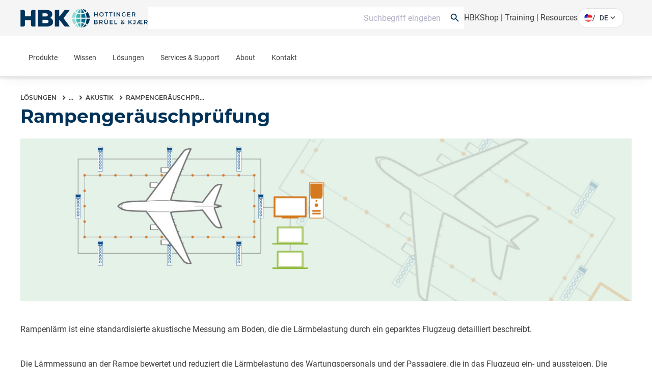

--- FILE ---
content_type: text/html;charset=utf-8
request_url: https://www.hbkworld.com/de/solutions/applications/acoustics/ramp-noise-testing
body_size: 40299
content:

<!DOCTYPE HTML>
<html lang="de">
<head>
    <meta charset="UTF-8"/>
    <meta name="lang" content="de"/>
    
    

    <title>
        Fluglärm - Ramp Noise Testing | Brüel &amp;amp; Kjær
         | HBK
    </title>
    
    <meta name="description" content="Rampenlärm ist eine akustische Messung, die den Lärmabdruck eines geparkten Flugzeugs abbildet. Sie bewertet die Lärmbelastung von Personal und Passagieren."/>
    
    <meta name="template" content="content-page"/>
    <meta name="viewport" content="width=device-width, initial-scale=1"/>
    
    
    
    
    
    
    

    
    
    <meta name="loginURL" content="https://www.hbkworld.com/en/login"/>
    <meta name="defaultUnitSystem" content="metric"/>

    
    
    <meta name="robots" content="noindex, nofollow"/>

    
        <script src="/etc.clientlibs/digitalxn/base/clientlibs/publish/components/store-context.min.44089f344638cf44f2c0e6affa4b80d7.js"></script>

    



    




    
<meta property="twitter:card" content="summary_large_image"/>
<meta property="og:site_name" content="HBK World"/>
<meta property="twitter:site" content="HBK World"/>
<meta property="og:title" content="Rampengeräuschprüfung"/>
<meta property="twitter:title" content="Rampengeräuschprüfung"/>
<meta property="og:description" content="Der Rampenlärm ist eine standardisierte akustische Messung am Boden, die die Lärmbelastung durch ein geparktes Flugzeug beschreibt. "/>
<meta property="twitter:description" content="Der Rampenlärm ist eine standardisierte akustische Messung am Boden, die die Lärmbelastung durch ein geparktes Flugzeug beschreibt. "/>
<meta property="og:url" content="https://www.hbkworld.com/de/solutions/applications/acoustics/ramp-noise-testing"/>
<meta property="og:image" content="http://media.hbkworld.com/transform/45091532-67b0-47d5-87eb-0aa57f50c8df/Fallback_image_HBKworld-com_placeholder"/>
<meta property="twitter:image" content="http://media.hbkworld.com/transform/45091532-67b0-47d5-87eb-0aa57f50c8df/Fallback_image_HBKworld-com_placeholder"/>

    
    
    
    
    
            <style type="text/css">
                
            </style>
    




    
        <link rel="stylesheet" href="/etc.clientlibs/digitalxn/base/clientlibs/merged/publish-merged.min.3277c568671a32de2858d1aec361e149.css" type="text/css">

    

    
        <script defer src="/etc.clientlibs/digitalxn/base/clientlibs/commons.min.3c55924ef18637f0b851073a0e7b7015.js"></script>
<script defer src="/etc.clientlibs/digitalxn/base/clientlibs/libraries.min.84b8c4c47e39e0b1cc5d3192f419c2c7.js"></script>
<script defer src="/etc.clientlibs/digitalxn/base/clientlibs/merged/libraries/hubspot.min.bb2d9d3fcee74a59355fbcc3fc372865.js"></script>

    

    
    
        <script defer src="/etc.clientlibs/digitalxn/base/clientlibs/merged/publish-merged.min.4771198472c0f6bcd3052bd3d9b0a2c1.js"></script>

    







    <link rel="stylesheet" href="/etc.clientlibs/hbkworld-ecom/clientlibs/clientlib-dependencies.min.d41d8cd98f00b204e9800998ecf8427e.css" type="text/css">
<link rel="stylesheet" href="/etc.clientlibs/hbkworld-ecom/clientlibs/clientlib-site.min.1d13ddd4b6a962083f854d7f74f00f6d.css" type="text/css">



    <script defer src="/etc.clientlibs/hbkworld-ecom/clientlibs/clientlib-dependencies.min.d41d8cd98f00b204e9800998ecf8427e.js"></script>


    <meta name="runMode" content="publish"/>
    
    
    

    

    
    
    

    
    <link rel="icon" sizes="192x192" href="/etc.clientlibs/digitalxn/base/clientlibs/site/resources/icon-192x192.png"/>
    <link rel="apple-touch-icon" sizes="180x180" href="/etc.clientlibs/digitalxn/base/clientlibs/site/resources/apple-touch-icon-180x180.png"/>
    <link rel="apple-touch-icon" sizes="167x167" href="/etc.clientlibs/digitalxn/base/clientlibs/site/resources/apple-touch-icon-167x167.png"/>
    <link rel="apple-touch-icon" sizes="152x152" href="/etc.clientlibs/digitalxn/base/clientlibs/site/resources/apple-touch-icon-152x152.png"/>
    <link rel="apple-touch-icon" sizes="120x120" href="/etc.clientlibs/digitalxn/base/clientlibs/site/resources/apple-touch-icon-120x120.png"/>
    <meta name="msapplication-square310x310logo" content="/etc.clientlibs/digitalxn/base/clientlibs/site/resources/icon-310x310.png"/>
    <meta name="msapplication-wide310x150logo" content="/etc.clientlibs/digitalxn/base/clientlibs/site/resources/icon-310x150.png"/>
    <meta name="msapplication-square150x150logo" content="/etc.clientlibs/digitalxn/base/clientlibs/site/resources/icon-150x150.png"/>
    <meta name="msapplication-square70x70logo" content="/etc.clientlibs/digitalxn/base/clientlibs/site/resources/icon-70x70.png"/>

    
    
    
    
    
    
            <!-- Styles -->
<style>


.width-full .hbk-button--wrapper
{
   width: 100%;
}
.width-full .hbk-button{
    margin-bottom: .75rem;
}


  .unit-switcher.hidden {
    display: none;
  }

  .root:has(:is(.e-z-60):not(.e-hidden)) .cmp-tabs__tabpanel--active {
    animation: none;
    opacity: 1 !important;
    transform: none !important;
  }

  @media only screen and (min-width: 1025px) {
    .col-span-full.md\:col-span-8 .hbk-default-view,
    .col-span-full.md\:col-span-9 .hbk-default-view,
    .col-span-full.md\:col-span-10 .hbk-default-view,
    .col-span-full.md\:col-span-11 .hbk-default-view,
    .col-span-full .hbk-default-view {
      width: auto !important;
    }
  }

  .hbk-list-view .cmp-list__item-hovercard:hover .cmp-list__item-readtext::after {
    display: none;
  }

  .teaser.hbk-hero-banner .cmp-teaser__image .cmp-image__image {
    object-position: unset !important;
  }

  .hbk-list-view-text-only .cmp-list__item-title {
    -webkit-line-clamp: unset !important;
  }

  .productsearch .onsitesearch__filterarea-xs-footer__wrapper > .hbk-button:first-child {
    display: none;
  }

  @media only screen and (max-width: 1024px) {
    .onsitesearch__filterarea-xs-footer__wrapper .hbk-button {
      width: 100%;
    }
  }
.embed #custom-tabs-forms iframe {
    min-height: 80vw;
}

</style>

<!-- External Scripts -->
<script defer src="https://fast.wistia.com/assets/external/E-v1.js"></script>
<script id="CookieConsent" defer src="https://policy.app.cookieinformation.com/uc.js" data-culture="EN" type="text/javascript"></script>

<!-- Digital Data Initialization -->
<script defer>
  var digitalData = digitalData || {};
  digitalData = {
    page: {
      pageInfo: {
        pageName: document.title,
        server: location.hostname,
        templateType: document.querySelector('meta[name="template"]').content,
        pageUrl: location.href
      }
    },
    referrer: document.referrer,
    user: {
      profile: {
        profileID: "anonymous",
        profileLevel: ""
      }
    },
    product: {
      productInfo: {
        productName: "",
        sku: "",
        manufacturer: ""
      },
      category: {
        primaryCategory: ""
      },
      attributes: {
        productType: ""
      }
    }
  };
</script>

<!-- Tagging Logic -->
<script defer>
  document.addEventListener("DOMContentLoaded", () => {
    let aem_tags = Object.values(adobeDataLayer.getState("page"))[0]["xdm:tags"];
    let tagging = new Map();

    aem_tags.forEach(tag => {
      let [parent, child] = tag.split("/");
      if (tagging.has(parent)) {
        tagging.get(parent).push(child);
      } else {
        tagging.set(parent, [child]);
      }
    });

    let tagging_obj = {};
    for (const [parent, children] of tagging.entries()) {
      tagging_obj[parent] = children.join(",");
    }

    digitalData.pageTags = tagging_obj;
  });
</script>

<!-- Google Tag Manager -->
<script defer>
  (function (w, d, s, l, i) {
    w[l] = w[l] || [];
    w[l].push({ 'gtm.start': new Date().getTime(), event: 'gtm.js' });
    var f = d.getElementsByTagName(s)[0],
        j = d.createElement(s),
        dl = l !== 'dataLayer' ? '&l=' + l : '';
    j.async = true;
    j.src = 'https://www.googletagmanager.com/gtm.js?id=' + i + dl;
    f.parentNode.insertBefore(j, f);
  })(window, document, 'script', 'dataLayer', 'GTM-TN47P45');
</script>

<!-- HubSpot Embed Code -->
<script type="text/javascript" id="hs-script-loader" defer src="//js.hs-scripts.com/8359431.js"></script>

<!-- Adobe Data Collection Script -->
<script type="text/javascript" defer data-consent-src="https://assets.adobedtm.com/0f459f6d3894/db991e83c638/launch-c2e504132bd1.min.js" data-category-consent="cookie_cat_statistic">
</script>
    
    


</head>
<body class="root contentpage page basicpage" id="app" data-cmp-data-layer-enabled>
<script>
    window.adobeDataLayer = window.adobeDataLayer || [];
    adobeDataLayer.push({
        page: JSON.parse("{\x22page\u002D84bf2a5094\x22:{\x22@type\x22:\x22hbkworld\/base\/components\/pagetypes\/contentpage\/v2\/contentpage\x22,\x22repo:modifyDate\x22:\x222023\u002D11\u002D16T10:39:31Z\x22,\x22dc:title\x22:\x22Rampengeräuschprüfung\x22,\x22dc:description\x22:\x22Der Rampenlärm ist eine standardisierte akustische Messung am Boden, die die Lärmbelastung durch ein geparktes Flugzeug beschreibt. \x22,\x22xdm:template\x22:\x22\/conf\/hbkworld\/settings\/wcm\/templates\/content\u002Dpage\x22,\x22xdm:language\x22:\x22de\x22,\x22xdm:tags\x22:[\x22Content type\/Blog\x22,\x22Language\/English\x22],\x22repo:path\x22:\x22\/content\/hbkworld\/global\/de\/solutions\/applications\/acoustics\/ramp\u002Dnoise\u002Dtesting.html\x22}}"),
        event:'cmp:show',
        eventInfo: {
            path: 'page.page\u002D84bf2a5094'
        }
    });
</script>


    




    



    
    
<div id="experiencefragment-3e84128708" class="cmp-experiencefragment cmp-experiencefragment--"><div class="xfpage page basicpage">
<div class="xf-content-height">
    

    
    
    
    <div id="container-ab24d02ed5" class="cmp-container">
        
        <div class="content-container wrapper-container"><!-- SDI include (path: /content/experience-fragments/hbkworld/global/de/header/sdi---header-v2/_jcr_content/root/container.xf.html/hbkworld/base/components/sdicontainer/v1/sdicontainer, resourceType: hbkworld/base/components/sdicontainer/v1/sdicontainer) -->


    
    
    
    <div id="sdicontainer-130e98a177" class="cmp-container">
        
        <header data-nc="Header" class="hbk-header">

    
    
  
    
    <div class="hbk-header__metabar hbk-header__metabar--quick-search">
        
            <input type="hidden" id="typesense-config" name="typesenseConfig" value="{&#34;protocol&#34;:&#34;https&#34;,&#34;host&#34;:&#34;lj7s639txz80b5v1p-1.a1.typesense.net&#34;,&#34;port&#34;:&#34;443&#34;,&#34;apiKey&#34;:&#34;CFkCUzYMa8Htj12ga02YKnpWybKqoTYI&#34;,&#34;indexName&#34;:&#34;hbk_prod_content_v2&#34;,&#34;productIndexName&#34;:&#34;hbk_prod_product_v1&#34;,&#34;maxFacetValue&#34;:&#34;200&#34;}"/>
        
        <div class="hbk-header__container hbk-header__container--metabar">
            <div class="hbk-header__metabar--logo">
              <a class="hbk-header__logo">
                
                
                <img src="/etc.clientlibs/digitalxn/base/clientlibs/publish/resources/assets/hbk-logo--mobile.png" class="hbk-header__logo-image--mobile sm:mr-0"/>
                <img src="/etc.clientlibs/digitalxn/base/clientlibs/publish/resources/assets/hbk-logo--desktop.png" class="hbk-header__logo-image--desktop"/>
              </a>
            </div>
            <div class="hbk-header__metabar--quick-search__wrapper">
                


<input type="hidden" id="typesenseConfigQuickSearch" name="typesenseConfigQuickSearch" value="{&#34;protocol&#34;:&#34;https&#34;,&#34;host&#34;:&#34;lj7s639txz80b5v1p-1.a1.typesense.net&#34;,&#34;port&#34;:&#34;443&#34;,&#34;apiKey&#34;:&#34;CFkCUzYMa8Htj12ga02YKnpWybKqoTYI&#34;,&#34;indexName&#34;:&#34;hbk_prod_content_v2&#34;,&#34;productIndexName&#34;:&#34;hbk_prod_product_v1&#34;,&#34;maxFacetValue&#34;:&#34;200&#34;}"/>


    <input type="hidden" id="quickSearchActionUri" name="quickSearchActionUri" value="https://www.hbkworld.com/de/search"/>
    <input type="hidden" id="qsPlaceholderText" name="qsPlaceholderText" value="Suchbegriff eingeben"/>
    <input type="hidden" id="qsShowSuggestion" name="qsShowSuggestion" value="true"/>
    <input type="hidden" id="qsSuggestionLimit" name="qsSuggestionLimit" value="5"/>
    <input type="hidden" id="qsShowQuickPage" name="qsShowQuickPage" value="true"/>
    <input type="hidden" id="qsQuickPageLimit" name="qsQuickPageLimit" value="5"/>
    <input type="hidden" id="qsShowQuickProduct" name="qsShowQuickProduct" value="false"/>
    <input type="hidden" id="qsQuickProductLimit" name="qsQuickProductLimit" value="5"/>




    <div class="quick-search" data-nc="Quicksearch">
        <div class="quick-search__menu" title="Suchen">
            <span class="search-icon"></span>
        </div>
        <div class="quick-search__content">
            <div class="quick-search__form">
                <div class="suggestion-panel">
                    <div id="autocomplete"></div>
                </div>
            </div>
        </div>
    </div>

            </div>
            <div class="hbk-header__right">
              <div class="hbk-header__link">
                  <div data-cmp-data-layer="{&#34;text-ba63c13183&#34;:{&#34;@type&#34;:&#34;digitalxn/base/components/text/v1/text&#34;,&#34;repo:modifyDate&#34;:&#34;2025-05-07T12:57:57Z&#34;,&#34;xdm:text&#34;:&#34;&lt;p>&lt;a title=\&#34;Visit our eCommerce platform for HBM Products\&#34; href=\&#34;https://www.hbm.com/hbmshop\&#34;>HBKShop&lt;/a>&amp;nbsp;|&amp;nbsp;&lt;a href=\&#34;/content/hbkworld/global/de/knowledge/academy/training-courses.html\&#34;>Training&lt;/a>&amp;nbsp;|&amp;nbsp;&lt;a href=\&#34;/content/hbkworld/global/de/knowledge/resource-center.html\&#34;>Resources&lt;/a>&lt;/p>\r\n&#34;}}" id="text-ba63c13183" class="cmp-text hbk-default-view" data-nc="Text">
    <p><a title="Visit our eCommerce platform for HBM Products" href="https://www.hbm.com/hbmshop" target="_blank">HBKShop</a> | <a href="https://www.hbkworld.com/de/knowledge/academy/training-courses">Training</a> | <a href="https://www.hbkworld.com/de/knowledge/resource-center">Resources</a></p>

</div>

    


              </div>
              <div class="hbk-languagenavigation">
                  <div>
    <language-selector :model-data="{
            'countryLabel': 'Länder',
            'languageLabel': 'Sprachen',
            'applyButtonLabel': 'Anwenden',
            'items': [{&#34;language&#34;:&#34;English&#34;,&#34;languageISO&#34;:&#34;en&#34;,&#34;path&#34;:&#34;https://www.hbkworld.com/en&#34;},{&#34;language&#34;:&#34;Français&#34;,&#34;languageISO&#34;:&#34;fr&#34;,&#34;path&#34;:&#34;https://www.hbkworld.com/fr&#34;},{&#34;language&#34;:&#34;Deutsch&#34;,&#34;languageISO&#34;:&#34;de&#34;,&#34;path&#34;:&#34;https://www.hbkworld.com/de&#34;},{&#34;language&#34;:&#34;Español&#34;,&#34;languageISO&#34;:&#34;es&#34;,&#34;path&#34;:&#34;https://www.hbkworld.com/es&#34;},{&#34;language&#34;:&#34;中文&#34;,&#34;languageISO&#34;:&#34;zh&#34;,&#34;path&#34;:&#34;https://www.hbkworld.com/zh&#34;},{&#34;language&#34;:&#34;Italiano&#34;,&#34;languageISO&#34;:&#34;it&#34;,&#34;path&#34;:&#34;https://www.hbkworld.com/it&#34;},{&#34;language&#34;:&#34;日本語&#34;,&#34;languageISO&#34;:&#34;ja&#34;,&#34;path&#34;:&#34;https://www.hbkworld.com/ja&#34;},{&#34;language&#34;:&#34;Português&#34;,&#34;languageISO&#34;:&#34;pt&#34;,&#34;path&#34;:&#34;https://www.hbkworld.com/pt&#34;},{&#34;language&#34;:&#34;한국인&#34;,&#34;languageISO&#34;:&#34;ko&#34;,&#34;path&#34;:&#34;https://www.hbkworld.com/ko&#34;}],
            'currentLanguageLabel': '',
            'selectedCountries': '[{&#34;name&#34;:&#34;Germany&#34;,&#34;iso&#34;:&#34;de&#34;},{&#34;name&#34;:&#34;Spain&#34;,&#34;iso&#34;:&#34;es&#34;},{&#34;name&#34;:&#34;Brazil&#34;,&#34;iso&#34;:&#34;br&#34;},{&#34;name&#34;:&#34;United States of America&#34;,&#34;iso&#34;:&#34;us&#34;},{&#34;name&#34;:&#34;Japan&#34;,&#34;iso&#34;:&#34;jp&#34;},{&#34;name&#34;:&#34;Korea&#34;,&#34;iso&#34;:&#34;kr&#34;},{&#34;name&#34;:&#34;France&#34;,&#34;iso&#34;:&#34;fr&#34;},{&#34;name&#34;:&#34;Denmark&#34;,&#34;iso&#34;:&#34;dk&#34;}]',
            'currentLangISO': 'de'
        }">
    </language-selector>
</div>

              </div>
            </div>
        </div>
    </div>

    <div class="hbk-header__wrapper e-px-20">
      <div class="hbk-menuButton__base">
        <button class="hbk-menuButton__wrapper" aria-label="Toggle Navigation">
          <span class="hbk-menuButton__icon hbk-menuButton__icon-top">
            <span class="hbk-menuButton__icon-line hbk-menuButton__icon-line-top"></span>
          </span>
          <span class="hbk-menuButton__icon hbk-menuButton__icon-mid">
            <span class="hbk-menuButton__icon-line hbk-menuButton__icon-line-mid"></span>
          </span>
          <span class="hbk-menuButton__icon hbk-menuButton__icon-bottom">
            <span class="hbk-menuButton__icon-line hbk-menuButton__icon-line-bottom"></span>
          </span>
        </button>
      </div>

      <div class="hbk-header__container hbk-header__container--main e-relative ">
      <div class="hbk-header__metabar--logo">
        <a class="hbk-header__logo">
          
          
          <img src="/etc.clientlibs/digitalxn/base/clientlibs/publish/resources/assets/hbk-logo--mobile.png" class="hbk-header__logo-image--mobile sm:mr-0"/>
          <img src="/etc.clientlibs/digitalxn/base/clientlibs/publish/resources/assets/hbk-logo--desktop.png" class="hbk-header__logo-image--desktop"/>
        </a>
      </div>

        
        
          <div class="hbk-languagenavigation hbk-languagenavigation-cs-mobile hbk-languagenavigation--hidden-on-desktop">
            <input type="checkbox" class="hbk-languagenavigation__toggle-check"/>
            <div>
    <language-selector :model-data="{
            'countryLabel': 'Länder',
            'languageLabel': 'Sprachen',
            'applyButtonLabel': 'Anwenden',
            'items': [{&#34;language&#34;:&#34;English&#34;,&#34;languageISO&#34;:&#34;en&#34;,&#34;path&#34;:&#34;https://www.hbkworld.com/en&#34;},{&#34;language&#34;:&#34;Français&#34;,&#34;languageISO&#34;:&#34;fr&#34;,&#34;path&#34;:&#34;https://www.hbkworld.com/fr&#34;},{&#34;language&#34;:&#34;Deutsch&#34;,&#34;languageISO&#34;:&#34;de&#34;,&#34;path&#34;:&#34;https://www.hbkworld.com/de&#34;},{&#34;language&#34;:&#34;Español&#34;,&#34;languageISO&#34;:&#34;es&#34;,&#34;path&#34;:&#34;https://www.hbkworld.com/es&#34;},{&#34;language&#34;:&#34;中文&#34;,&#34;languageISO&#34;:&#34;zh&#34;,&#34;path&#34;:&#34;https://www.hbkworld.com/zh&#34;},{&#34;language&#34;:&#34;Italiano&#34;,&#34;languageISO&#34;:&#34;it&#34;,&#34;path&#34;:&#34;https://www.hbkworld.com/it&#34;},{&#34;language&#34;:&#34;日本語&#34;,&#34;languageISO&#34;:&#34;ja&#34;,&#34;path&#34;:&#34;https://www.hbkworld.com/ja&#34;},{&#34;language&#34;:&#34;Português&#34;,&#34;languageISO&#34;:&#34;pt&#34;,&#34;path&#34;:&#34;https://www.hbkworld.com/pt&#34;},{&#34;language&#34;:&#34;한국인&#34;,&#34;languageISO&#34;:&#34;ko&#34;,&#34;path&#34;:&#34;https://www.hbkworld.com/ko&#34;}],
            'currentLanguageLabel': '',
            'selectedCountries': '[{&#34;name&#34;:&#34;Germany&#34;,&#34;iso&#34;:&#34;de&#34;},{&#34;name&#34;:&#34;Spain&#34;,&#34;iso&#34;:&#34;es&#34;},{&#34;name&#34;:&#34;Brazil&#34;,&#34;iso&#34;:&#34;br&#34;},{&#34;name&#34;:&#34;United States of America&#34;,&#34;iso&#34;:&#34;us&#34;},{&#34;name&#34;:&#34;Japan&#34;,&#34;iso&#34;:&#34;jp&#34;},{&#34;name&#34;:&#34;Korea&#34;,&#34;iso&#34;:&#34;kr&#34;},{&#34;name&#34;:&#34;France&#34;,&#34;iso&#34;:&#34;fr&#34;},{&#34;name&#34;:&#34;Denmark&#34;,&#34;iso&#34;:&#34;dk&#34;}]',
            'currentLangISO': 'de'
        }">
    </language-selector>
</div>

          </div>
  
          <div class="cmp-megamenu print:e-hidden" data-nc="Megamenu">
            

<div class="megamenu">
    <input type="hidden" id="seeAllText" name="seeAllText" value="See All"/>
    <input type="hidden" id="mainMenuText" name="mainMenuText" value="Main Menu"/>
    
    <nav class="megamenu-navigation">
        <ul class="megamenu-navigation__list" data-parent="/content/hbkworld/global/de">
            
                <li data-id="megamenu-4bad44b69d-item-d82c4f9a64" class="megamenu-navigation__list-item has-children">
                    <a href="https://www.hbkworld.com/de/products">Produkte</a>
                    <span class="megamenu__navigation-arrow"></span>
                </li>
            
                <li data-id="megamenu-4bad44b69d-item-63482c468c" class="megamenu-navigation__list-item has-children">
                    <a href="https://www.hbkworld.com/de/knowledge">Wissen</a>
                    <span class="megamenu__navigation-arrow"></span>
                </li>
            
                <li data-id="megamenu-4bad44b69d-item-4b24035dc4" class="megamenu-navigation__list-item has-children">
                    <a href="https://www.hbkworld.com/de/solutions">Lösungen</a>
                    <span class="megamenu__navigation-arrow"></span>
                </li>
            
                <li data-id="megamenu-4bad44b69d-item-0a2c719b87" class="megamenu-navigation__list-item has-children">
                    <a href="https://www.hbkworld.com/de/services-support">Services &amp; Support</a>
                    <span class="megamenu__navigation-arrow"></span>
                </li>
            
                <li data-id="megamenu-4bad44b69d-item-e5030cec74" class="megamenu-navigation__list-item has-children">
                    <a href="https://www.hbkworld.com/de/about">About</a>
                    <span class="megamenu__navigation-arrow"></span>
                </li>
            
                <li data-id="megamenu-4bad44b69d-item-c40a2a920d" class="megamenu-navigation__list-item has-children">
                    <a href="https://www.hbkworld.com/de/contact-us">Kontakt</a>
                    <span class="megamenu__navigation-arrow"></span>
                </li>
            
        </ul>
    </nav>
    <div class="megamenu__overlay">
        <div>
            <div class="megamenu__inner">
                <div class="megamenu-col megamenu-col-1">
                    <div class="megamenu-col-header">
                        <span class="material-icons">arrow_back_ios</span>
                        <h4 class="megamenu__menu-title">Main Menu</h4>
                    </div>

                    
                    <div class="megamenu__list-wrapper">
                        <div>
                            <ul class="megamenu__list" data-parent="megamenu-4bad44b69d-item-d82c4f9a64">
                                
                                    <li data-id="megamenu-4bad44b69d-item-943baf81e0" class="megamenu__listItem has-children">
                                        <a href="https://www.hbkworld.com/de/products/software" class="megamenu__listItem-title">Software</a>
                                        <span class="megamenu__navigation-arrow"></span>
                                    </li>
                                
                                    <li data-id="megamenu-4bad44b69d-item-62d8f04a51" class="megamenu__listItem has-children">
                                        <a href="https://www.hbkworld.com/de/products/transducers" class="megamenu__listItem-title">Aufnehmer</a>
                                        <span class="megamenu__navigation-arrow"></span>
                                    </li>
                                
                                    <li data-id="megamenu-4bad44b69d-item-7b33fc7f35" class="megamenu__listItem ">
                                        <a href="https://www.hbkworld.com/de/products/simulator-systems" class="megamenu__listItem-title">Simulationssysteme</a>
                                        <span class="megamenu__navigation-arrow"></span>
                                    </li>
                                
                                    <li data-id="megamenu-4bad44b69d-item-0acb903130" class="megamenu__listItem has-children">
                                        <a href="https://www.hbkworld.com/de/products/instruments" class="megamenu__listItem-title">Systeme &amp; Datenerfassung</a>
                                        <span class="megamenu__navigation-arrow"></span>
                                    </li>
                                
                                    <li data-id="megamenu-4bad44b69d-item-63f78481ff" class="megamenu__listItem has-children">
                                        <a href="https://www.hbkworld.com/de/products/integrated-systems" class="megamenu__listItem-title">Integrierte Systeme</a>
                                        <span class="megamenu__navigation-arrow"></span>
                                    </li>
                                
                            </ul>
                        
                            <ul class="megamenu__list" data-parent="megamenu-4bad44b69d-item-63482c468c">
                                
                                    <li data-id="megamenu-4bad44b69d-item-3d07edcd3d" class="megamenu__listItem has-children">
                                        <a href="https://www.hbkworld.com/de/knowledge/events" class="megamenu__listItem-title">Events</a>
                                        <span class="megamenu__navigation-arrow"></span>
                                    </li>
                                
                                    <li data-id="megamenu-4bad44b69d-item-87824b1d6b" class="megamenu__listItem has-children">
                                        <a href="https://www.hbkworld.com/de/knowledge/academy" class="megamenu__listItem-title">Akademie</a>
                                        <span class="megamenu__navigation-arrow"></span>
                                    </li>
                                
                                    <li data-id="megamenu-4bad44b69d-item-fd879e1f19" class="megamenu__listItem has-children">
                                        <a href="https://www.hbkworld.com/de/knowledge/resource-center" class="megamenu__listItem-title">Resource Center</a>
                                        <span class="megamenu__navigation-arrow"></span>
                                    </li>
                                
                            </ul>
                        
                            <ul class="megamenu__list" data-parent="megamenu-4bad44b69d-item-4b24035dc4">
                                
                                    <li data-id="megamenu-4bad44b69d-item-50ade76839" class="megamenu__listItem has-children">
                                        <a href="https://www.hbkworld.com/de/solutions/applications" class="megamenu__listItem-title">Anwendungen</a>
                                        <span class="megamenu__navigation-arrow"></span>
                                    </li>
                                
                                    <li data-id="megamenu-4bad44b69d-item-fec4c648e4" class="megamenu__listItem has-children">
                                        <a href="https://www.hbkworld.com/de/solutions/industries" class="megamenu__listItem-title">Industrien</a>
                                        <span class="megamenu__navigation-arrow"></span>
                                    </li>
                                
                            </ul>
                        
                            <ul class="megamenu__list" data-parent="megamenu-4bad44b69d-item-0a2c719b87">
                                
                                    <li data-id="megamenu-4bad44b69d-item-9ba837843e" class="megamenu__listItem has-children">
                                        <a href="https://www.hbkworld.com/de/services-support/services" class="megamenu__listItem-title">Services</a>
                                        <span class="megamenu__navigation-arrow"></span>
                                    </li>
                                
                                    <li data-id="megamenu-4bad44b69d-item-641bbbcde0" class="megamenu__listItem has-children">
                                        <a href="https://www.hbkworld.com/de/services-support/support" class="megamenu__listItem-title">Support</a>
                                        <span class="megamenu__navigation-arrow"></span>
                                    </li>
                                
                            </ul>
                        
                            <ul class="megamenu__list" data-parent="megamenu-4bad44b69d-item-e5030cec74">
                                
                                    <li data-id="megamenu-4bad44b69d-item-2d6f23d63c" class="megamenu__listItem has-children">
                                        <a href="https://www.hbkworld.com/de/about/sustainability" class="megamenu__listItem-title">Sustainability</a>
                                        <span class="megamenu__navigation-arrow"></span>
                                    </li>
                                
                                    <li data-id="megamenu-4bad44b69d-item-b17d9298b5" class="megamenu__listItem has-children">
                                        <a href="https://www.hbkworld.com/de/about/our-business" class="megamenu__listItem-title">Our Business</a>
                                        <span class="megamenu__navigation-arrow"></span>
                                    </li>
                                
                                    <li data-id="megamenu-4bad44b69d-item-5268c4cbe2" class="megamenu__listItem has-children">
                                        <a href="https://www.hbkworld.com/de/about/our-history" class="megamenu__listItem-title">Our History</a>
                                        <span class="megamenu__navigation-arrow"></span>
                                    </li>
                                
                                    <li data-id="megamenu-4bad44b69d-item-7714170038" class="megamenu__listItem ">
                                        <a href="https://www.hbkworld.com/de/about/news" class="megamenu__listItem-title">News</a>
                                        <span class="megamenu__navigation-arrow"></span>
                                    </li>
                                
                                    <li data-id="megamenu-4bad44b69d-item-ef24aeb7c8" class="megamenu__listItem has-children">
                                        <a href="https://www.hbkworld.com/de/about/careers" class="megamenu__listItem-title">Careers</a>
                                        <span class="megamenu__navigation-arrow"></span>
                                    </li>
                                
                            </ul>
                        
                            <ul class="megamenu__list" data-parent="megamenu-4bad44b69d-item-c40a2a920d">
                                
                                    <li data-id="megamenu-4bad44b69d-item-8bc8b092e8" class="megamenu__listItem ">
                                        <a href="https://www.hbkworld.com/de/contact-us/contact-sales" class="megamenu__listItem-title">Kontakt Vertrieb</a>
                                        <span class="megamenu__navigation-arrow"></span>
                                    </li>
                                
                                    <li data-id="megamenu-4bad44b69d-item-dbeb55e73a" class="megamenu__listItem ">
                                        <a href="https://www.hbkworld.com/de/contact-us/request-a-service" class="megamenu__listItem-title">Service anfordern</a>
                                        <span class="megamenu__navigation-arrow"></span>
                                    </li>
                                
                                    <li data-id="megamenu-4bad44b69d-item-13142f0713" class="megamenu__listItem has-children">
                                        <a href="https://www.hbkworld.com/de/contact-us/global-presence" class="megamenu__listItem-title">Globale Präsenz</a>
                                        <span class="megamenu__navigation-arrow"></span>
                                    </li>
                                
                            </ul>
                        </div>
                        
                            
                                <div class="megamenu__seeAll-wrapper">
                                    <a data-seeallid="megamenu-4bad44b69d-item-d82c4f9a64" href="https://www.hbkworld.com/de/products" class="megamenu__seeAll">
                                        See All
                                    </a>
                                </div>
                            
                        
                            
                                <div class="megamenu__seeAll-wrapper">
                                    <a data-seeallid="megamenu-4bad44b69d-item-63482c468c" href="https://www.hbkworld.com/de/knowledge" class="megamenu__seeAll">
                                        See All
                                    </a>
                                </div>
                            
                        
                            
                                <div class="megamenu__seeAll-wrapper">
                                    <a data-seeallid="megamenu-4bad44b69d-item-4b24035dc4" href="https://www.hbkworld.com/de/solutions" class="megamenu__seeAll">
                                        See All
                                    </a>
                                </div>
                            
                        
                            
                                <div class="megamenu__seeAll-wrapper">
                                    <a data-seeallid="megamenu-4bad44b69d-item-0a2c719b87" href="https://www.hbkworld.com/de/services-support" class="megamenu__seeAll">
                                        See All
                                    </a>
                                </div>
                            
                        
                            
                                <div class="megamenu__seeAll-wrapper">
                                    <a data-seeallid="megamenu-4bad44b69d-item-e5030cec74" href="https://www.hbkworld.com/de/about" class="megamenu__seeAll">
                                        See All
                                    </a>
                                </div>
                            
                        
                            
                                <div class="megamenu__seeAll-wrapper">
                                    <a data-seeallid="megamenu-4bad44b69d-item-c40a2a920d" href="https://www.hbkworld.com/de/contact-us" class="megamenu__seeAll">
                                        See All
                                    </a>
                                </div>
                            
                        

                    </div>
                </div>
                <div class="megamenu-col megamenu-col-2">
                    <div class="megamenu-col-header">
                        <span class="material-icons">arrow_back_ios</span>
                        <h4 class="megamenu__menu-title">Main Menu</h4>
                    </div>

                    
                    <div class="megamenu__list-wrapper">
                        <div>
                            <ul class="megamenu__list" data-parent="megamenu-4bad44b69d-item-943baf81e0">
                                
                                    <li data-id="megamenu-4bad44b69d-item-7dc9d07c3f" class="megamenu__listItem has-children">
                                        <a href="https://www.hbkworld.com/de/products/software/daq" class="megamenu__listItem-title">DAQ</a>
                                        <span class="megamenu__navigation-arrow"></span>
                                    </li>
                                
                                    <li data-id="megamenu-4bad44b69d-item-129c53091a" class="megamenu__listItem has-children">
                                        <a href="https://www.hbkworld.com/de/products/software/drivers-api" class="megamenu__listItem-title">Drivers API</a>
                                        <span class="megamenu__navigation-arrow"></span>
                                    </li>
                                
                                    <li data-id="megamenu-4bad44b69d-item-48a1b545a8" class="megamenu__listItem has-children">
                                        <a href="https://www.hbkworld.com/de/products/software/durability" class="megamenu__listItem-title">nCode - Durability and Fatigue Analysis</a>
                                        <span class="megamenu__navigation-arrow"></span>
                                    </li>
                                
                                    <li data-id="megamenu-4bad44b69d-item-1232984958" class="megamenu__listItem has-children">
                                        <a href="https://www.hbkworld.com/de/products/software/reliability" class="megamenu__listItem-title">ReliaSoft - Reliability Analysis and Management</a>
                                        <span class="megamenu__navigation-arrow"></span>
                                    </li>
                                
                                    <li data-id="megamenu-4bad44b69d-item-d374541a45" class="megamenu__listItem has-children">
                                        <a href="https://www.hbkworld.com/de/products/software/test-data-management" class="megamenu__listItem-title">Test Data Management</a>
                                        <span class="megamenu__navigation-arrow"></span>
                                    </li>
                                
                                    <li data-id="megamenu-4bad44b69d-item-9757cde589" class="megamenu__listItem has-children">
                                        <a href="https://www.hbkworld.com/de/products/software/utility" class="megamenu__listItem-title">Utility</a>
                                        <span class="megamenu__navigation-arrow"></span>
                                    </li>
                                
                                    <li data-id="megamenu-4bad44b69d-item-bdf0012cff" class="megamenu__listItem has-children">
                                        <a href="https://www.hbkworld.com/de/products/software/vibration-control" class="megamenu__listItem-title">Vibration Control</a>
                                        <span class="megamenu__navigation-arrow"></span>
                                    </li>
                                
                                    <li data-id="megamenu-4bad44b69d-item-aa598de9a5" class="megamenu__listItem has-children">
                                        <a href="https://www.hbkworld.com/de/products/software/inertial-sensor-software" class="megamenu__listItem-title">Inertial Sensor Software</a>
                                        <span class="megamenu__navigation-arrow"></span>
                                    </li>
                                
                            </ul>
                        
                            <ul class="megamenu__list" data-parent="megamenu-4bad44b69d-item-62d8f04a51">
                                
                                    <li data-id="megamenu-4bad44b69d-item-1eed0fdfc9" class="megamenu__listItem has-children">
                                        <a href="https://www.hbkworld.com/de/products/transducers/acoustic" class="megamenu__listItem-title">Acoustic</a>
                                        <span class="megamenu__navigation-arrow"></span>
                                    </li>
                                
                                    <li data-id="megamenu-4bad44b69d-item-e680813458" class="megamenu__listItem has-children">
                                        <a href="https://www.hbkworld.com/de/products/transducers/current-voltage" class="megamenu__listItem-title">Current / voltage</a>
                                        <span class="megamenu__navigation-arrow"></span>
                                    </li>
                                
                                    <li data-id="megamenu-4bad44b69d-item-ed50216b2c" class="megamenu__listItem has-children">
                                        <a href="https://www.hbkworld.com/de/products/transducers/displacement" class="megamenu__listItem-title">Displacement</a>
                                        <span class="megamenu__navigation-arrow"></span>
                                    </li>
                                
                                    <li data-id="megamenu-4bad44b69d-item-2392271fdc" class="megamenu__listItem has-children">
                                        <a href="https://www.hbkworld.com/de/products/transducers/exciters" class="megamenu__listItem-title">Schwingungserreger</a>
                                        <span class="megamenu__navigation-arrow"></span>
                                    </li>
                                
                                    <li data-id="megamenu-4bad44b69d-item-d165dd31ed" class="megamenu__listItem has-children">
                                        <a href="https://www.hbkworld.com/de/products/transducers/force" class="megamenu__listItem-title">Force</a>
                                        <span class="megamenu__navigation-arrow"></span>
                                    </li>
                                
                                    <li data-id="megamenu-4bad44b69d-item-e6f82f5b97" class="megamenu__listItem has-children">
                                        <a href="https://www.hbkworld.com/de/products/transducers/inertial-sensors" class="megamenu__listItem-title">Inertialsensoren</a>
                                        <span class="megamenu__navigation-arrow"></span>
                                    </li>
                                
                                    <li data-id="megamenu-4bad44b69d-item-7c41e6e0b6" class="megamenu__listItem has-children">
                                        <a href="https://www.hbkworld.com/de/products/transducers/load-cells" class="megamenu__listItem-title">Wägezellen</a>
                                        <span class="megamenu__navigation-arrow"></span>
                                    </li>
                                
                                    <li data-id="megamenu-4bad44b69d-item-708ed4070d" class="megamenu__listItem ">
                                        <a href="https://www.hbkworld.com/de/products/transducers/multi-component" class="megamenu__listItem-title">Multi Component</a>
                                        <span class="megamenu__navigation-arrow"></span>
                                    </li>
                                
                                    <li data-id="megamenu-4bad44b69d-item-fba78b8473" class="megamenu__listItem has-children">
                                        <a href="https://www.hbkworld.com/de/products/transducers/pressure" class="megamenu__listItem-title">Pressure</a>
                                        <span class="megamenu__navigation-arrow"></span>
                                    </li>
                                
                                    <li data-id="megamenu-4bad44b69d-item-200dc318a7" class="megamenu__listItem has-children">
                                        <a href="https://www.hbkworld.com/de/products/transducers/smart-sensors-io-link" class="megamenu__listItem-title">Smarte Sensoren mit IO-Link-Schnittstelle</a>
                                        <span class="megamenu__navigation-arrow"></span>
                                    </li>
                                
                                    <li data-id="megamenu-4bad44b69d-item-1565374b0b" class="megamenu__listItem has-children">
                                        <a href="https://www.hbkworld.com/de/products/transducers/strain" class="megamenu__listItem-title">Strain</a>
                                        <span class="megamenu__navigation-arrow"></span>
                                    </li>
                                
                                    <li data-id="megamenu-4bad44b69d-item-302acb9ff2" class="megamenu__listItem ">
                                        <a href="https://www.hbkworld.com/de/products/transducers/temperature-sensors" class="megamenu__listItem-title">Temperature</a>
                                        <span class="megamenu__navigation-arrow"></span>
                                    </li>
                                
                                    <li data-id="megamenu-4bad44b69d-item-16074be2d8" class="megamenu__listItem ">
                                        <a href="https://www.hbkworld.com/de/products/transducers/tilt" class="megamenu__listItem-title">Tilt</a>
                                        <span class="megamenu__navigation-arrow"></span>
                                    </li>
                                
                                    <li data-id="megamenu-4bad44b69d-item-d7892dfb81" class="megamenu__listItem has-children">
                                        <a href="https://www.hbkworld.com/de/products/transducers/torque" class="megamenu__listItem-title">Torque</a>
                                        <span class="megamenu__navigation-arrow"></span>
                                    </li>
                                
                                    <li data-id="megamenu-4bad44b69d-item-61a93a4be6" class="megamenu__listItem has-children">
                                        <a href="https://www.hbkworld.com/de/products/transducers/vibration" class="megamenu__listItem-title">Vibration</a>
                                        <span class="megamenu__navigation-arrow"></span>
                                    </li>
                                
                            </ul>
                        
                            <ul class="megamenu__list" data-parent="megamenu-4bad44b69d-item-0acb903130">
                                
                                    <li data-id="megamenu-4bad44b69d-item-c1148131b5" class="megamenu__listItem has-children">
                                        <a href="https://www.hbkworld.com/de/products/instruments/mechanical-structural-daq" class="megamenu__listItem-title">DAQ-Systeme für mechanische Belastungen und Strukturüberwachung</a>
                                        <span class="megamenu__navigation-arrow"></span>
                                    </li>
                                
                                    <li data-id="megamenu-4bad44b69d-item-b3fa556c45" class="megamenu__listItem has-children">
                                        <a href="https://www.hbkworld.com/de/products/instruments/sound-vibration-daq" class="megamenu__listItem-title">DAQ-Systeme für Schall- &amp; Schwingungsmessungen</a>
                                        <span class="megamenu__navigation-arrow"></span>
                                    </li>
                                
                                    <li data-id="megamenu-4bad44b69d-item-d52a23f52b" class="megamenu__listItem has-children">
                                        <a href="https://www.hbkworld.com/de/products/instruments/industrial-electronics" class="megamenu__listItem-title">Industrie-Elektroniken</a>
                                        <span class="megamenu__navigation-arrow"></span>
                                    </li>
                                
                                    <li data-id="megamenu-4bad44b69d-item-6b370bfc38" class="megamenu__listItem has-children">
                                        <a href="https://www.hbkworld.com/de/products/instruments/power-analyser" class="megamenu__listItem-title">Leistungsanalysatoren für elektrische Systeme</a>
                                        <span class="megamenu__navigation-arrow"></span>
                                    </li>
                                
                                    <li data-id="megamenu-4bad44b69d-item-d6ddee46d4" class="megamenu__listItem has-children">
                                        <a href="https://www.hbkworld.com/de/products/instruments/handheld" class="megamenu__listItem-title">Handgehaltene Geräte für Schall und Schwingung</a>
                                        <span class="megamenu__navigation-arrow"></span>
                                    </li>
                                
                                    <li data-id="megamenu-4bad44b69d-item-5854ad3e94" class="megamenu__listItem has-children">
                                        <a href="https://www.hbkworld.com/de/products/instruments/wireless-daq-systems" class="megamenu__listItem-title">Drahtlose DAQ-Systeme</a>
                                        <span class="megamenu__navigation-arrow"></span>
                                    </li>
                                
                                    <li data-id="megamenu-4bad44b69d-item-a5a8b8955b" class="megamenu__listItem has-children">
                                        <a href="https://www.hbkworld.com/de/products/instruments/sv-signal-conditioner" class="megamenu__listItem-title">DAQ-Systeme für mechanische Belastungen und Strukturüberwachung</a>
                                        <span class="megamenu__navigation-arrow"></span>
                                    </li>
                                
                                    <li data-id="megamenu-4bad44b69d-item-20bdeb668f" class="megamenu__listItem ">
                                        <a href="https://www.hbkworld.com/de/products/instruments/calibration" class="megamenu__listItem-title">High Precision and Calibration Systems</a>
                                        <span class="megamenu__navigation-arrow"></span>
                                    </li>
                                
                            </ul>
                        
                            <ul class="megamenu__list" data-parent="megamenu-4bad44b69d-item-63f78481ff">
                                
                                    <li data-id="megamenu-4bad44b69d-item-b12d5ad0f9" class="megamenu__listItem has-children">
                                        <a href="https://www.hbkworld.com/de/products/integrated-systems/acoustic-end-of-line-test-systems" class="megamenu__listItem-title">Akustische End-of-Line-Testsysteme</a>
                                        <span class="megamenu__navigation-arrow"></span>
                                    </li>
                                
                                    <li data-id="megamenu-4bad44b69d-item-d2ea1ef39b" class="megamenu__listItem has-children">
                                        <a href="https://www.hbkworld.com/de/products/integrated-systems/electroacoustics" class="megamenu__listItem-title">Electroacoustics</a>
                                        <span class="megamenu__navigation-arrow"></span>
                                    </li>
                                
                                    <li data-id="megamenu-4bad44b69d-item-a5bc796cc4" class="megamenu__listItem has-children">
                                        <a href="https://www.hbkworld.com/de/products/integrated-systems/vibration-testing" class="megamenu__listItem-title">Vibration Testing Equipment</a>
                                        <span class="megamenu__navigation-arrow"></span>
                                    </li>
                                
                            </ul>
                        
                            <ul class="megamenu__list" data-parent="megamenu-4bad44b69d-item-3d07edcd3d">
                                
                                    <li data-id="megamenu-4bad44b69d-item-4f8e717898" class="megamenu__listItem ">
                                        <a href="https://www.hbkworld.com/de/knowledge/events/kalibrieren-on-tour" class="megamenu__listItem-title">calibration-on-tour</a>
                                        <span class="megamenu__navigation-arrow"></span>
                                    </li>
                                
                            </ul>
                        
                            <ul class="megamenu__list" data-parent="megamenu-4bad44b69d-item-87824b1d6b">
                                
                                    <li data-id="megamenu-4bad44b69d-item-cb8950707f" class="megamenu__listItem has-children">
                                        <a href="https://www.hbkworld.com/de/knowledge/academy/training-courses" class="megamenu__listItem-title">Schulungskurse</a>
                                        <span class="megamenu__navigation-arrow"></span>
                                    </li>
                                
                            </ul>
                        
                            <ul class="megamenu__list" data-parent="megamenu-4bad44b69d-item-fd879e1f19">
                                
                                    <li data-id="megamenu-4bad44b69d-item-1380b4b38f" class="megamenu__listItem ">
                                        <a href="https://www.hbkworld.com/de/knowledge/resource-center/articles" class="megamenu__listItem-title">Articles</a>
                                        <span class="megamenu__navigation-arrow"></span>
                                    </li>
                                
                                    <li data-id="megamenu-4bad44b69d-item-0fcff87e00" class="megamenu__listItem ">
                                        <a href="https://www.hbkworld.com/de/knowledge/resource-center/case-studies" class="megamenu__listItem-title">Case Studies</a>
                                        <span class="megamenu__navigation-arrow"></span>
                                    </li>
                                
                                    <li data-id="megamenu-4bad44b69d-item-ca061d99cd" class="megamenu__listItem ">
                                        <a href="https://www.hbkworld.com/de/knowledge/resource-center/recorded-webinars" class="megamenu__listItem-title">Recorded Webinars</a>
                                        <span class="megamenu__navigation-arrow"></span>
                                    </li>
                                
                                    <li data-id="megamenu-4bad44b69d-item-3c98d82859" class="megamenu__listItem ">
                                        <a href="https://www.hbkworld.com/de/knowledge/resource-center/videos" class="megamenu__listItem-title">Videos</a>
                                        <span class="megamenu__navigation-arrow"></span>
                                    </li>
                                
                                    <li data-id="megamenu-4bad44b69d-item-514fede446" class="megamenu__listItem ">
                                        <a href="https://www.hbkworld.com/de/knowledge/resource-center/whitepapers" class="megamenu__listItem-title">Whitepapers</a>
                                        <span class="megamenu__navigation-arrow"></span>
                                    </li>
                                
                                    <li data-id="megamenu-4bad44b69d-item-b40db0ad5e" class="megamenu__listItem ">
                                        <a href="https://www.hbkworld.com/de/knowledge/resource-center/all" class="megamenu__listItem-title">Search all resources</a>
                                        <span class="megamenu__navigation-arrow"></span>
                                    </li>
                                
                            </ul>
                        
                            <ul class="megamenu__list" data-parent="megamenu-4bad44b69d-item-50ade76839">
                                
                                    <li data-id="megamenu-4bad44b69d-item-27b2d41dbb" class="megamenu__listItem has-children">
                                        <a href="https://www.hbkworld.com/de/solutions/applications/acoustics" class="megamenu__listItem-title">Akustik</a>
                                        <span class="megamenu__navigation-arrow"></span>
                                    </li>
                                
                                    <li data-id="megamenu-4bad44b69d-item-d064845078" class="megamenu__listItem has-children">
                                        <a href="https://www.hbkworld.com/de/solutions/applications/custom-sensors" class="megamenu__listItem-title">Kundenspezifische Sensoren</a>
                                        <span class="megamenu__navigation-arrow"></span>
                                    </li>
                                
                                    <li data-id="megamenu-4bad44b69d-item-bc7826f00f" class="megamenu__listItem has-children">
                                        <a href="https://www.hbkworld.com/de/solutions/applications/data-acquisition-analysis" class="megamenu__listItem-title">Datenerfassung &amp;amp; Analyse</a>
                                        <span class="megamenu__navigation-arrow"></span>
                                    </li>
                                
                                    <li data-id="megamenu-4bad44b69d-item-3ac3d005ef" class="megamenu__listItem has-children">
                                        <a href="https://www.hbkworld.com/de/solutions/applications/durability-fatigue" class="megamenu__listItem-title">Langlebigkeit &amp;amp; Ermüdung</a>
                                        <span class="megamenu__navigation-arrow"></span>
                                    </li>
                                
                                    <li data-id="megamenu-4bad44b69d-item-ee49ed6d42" class="megamenu__listItem has-children">
                                        <a href="https://www.hbkworld.com/de/solutions/applications/electric-power-testing" class="megamenu__listItem-title">Elektrische Leistungsmessung</a>
                                        <span class="megamenu__navigation-arrow"></span>
                                    </li>
                                
                                    <li data-id="megamenu-4bad44b69d-item-4a5ce45280" class="megamenu__listItem has-children">
                                        <a href="https://www.hbkworld.com/de/solutions/applications/industrial-process-automation" class="megamenu__listItem-title">Industrial Process Automation</a>
                                        <span class="megamenu__navigation-arrow"></span>
                                    </li>
                                
                                    <li data-id="megamenu-4bad44b69d-item-300fcbd254" class="megamenu__listItem has-children">
                                        <a href="https://www.hbkworld.com/de/solutions/applications/machine-automation-control-and-navigation" class="megamenu__listItem-title">Machine automation control and navigation</a>
                                        <span class="megamenu__navigation-arrow"></span>
                                    </li>
                                
                                    <li data-id="megamenu-4bad44b69d-item-d5ca353548" class="megamenu__listItem has-children">
                                        <a href="https://www.hbkworld.com/de/solutions/applications/nvh" class="megamenu__listItem-title">NVH</a>
                                        <span class="megamenu__navigation-arrow"></span>
                                    </li>
                                
                                    <li data-id="megamenu-4bad44b69d-item-bc60665903" class="megamenu__listItem has-children">
                                        <a href="https://www.hbkworld.com/de/solutions/applications/reliability" class="megamenu__listItem-title">Zuverlässigkeit</a>
                                        <span class="megamenu__navigation-arrow"></span>
                                    </li>
                                
                                    <li data-id="megamenu-4bad44b69d-item-cc59a3a409" class="megamenu__listItem has-children">
                                        <a href="https://www.hbkworld.com/de/solutions/applications/smart-sensors" class="megamenu__listItem-title">Smarte Sensoren</a>
                                        <span class="megamenu__navigation-arrow"></span>
                                    </li>
                                
                                    <li data-id="megamenu-4bad44b69d-item-1cb4dd10c3" class="megamenu__listItem has-children">
                                        <a href="https://www.hbkworld.com/de/solutions/applications/structural-health-monitoring" class="megamenu__listItem-title">Structural Health Monitoring</a>
                                        <span class="megamenu__navigation-arrow"></span>
                                    </li>
                                
                                    <li data-id="megamenu-4bad44b69d-item-01cdadfba2" class="megamenu__listItem has-children">
                                        <a href="https://www.hbkworld.com/de/solutions/applications/vibration" class="megamenu__listItem-title">Schwingbelastung</a>
                                        <span class="megamenu__navigation-arrow"></span>
                                    </li>
                                
                                    <li data-id="megamenu-4bad44b69d-item-bb330080ec" class="megamenu__listItem ">
                                        <a href="https://www.hbkworld.com/de/solutions/applications/virtual-testing" class="megamenu__listItem-title">Virtuelle Tests</a>
                                        <span class="megamenu__navigation-arrow"></span>
                                    </li>
                                
                                    <li data-id="megamenu-4bad44b69d-item-003a7e4e84" class="megamenu__listItem has-children">
                                        <a href="https://www.hbkworld.com/de/solutions/applications/weighing" class="megamenu__listItem-title">Wägetechnik</a>
                                        <span class="megamenu__navigation-arrow"></span>
                                    </li>
                                
                                    <li data-id="megamenu-4bad44b69d-item-563a413109" class="megamenu__listItem ">
                                        <a href="https://www.hbkworld.com/de/solutions/applications/archive-pages-not-published-" class="megamenu__listItem-title">Archive pages not published </a>
                                        <span class="megamenu__navigation-arrow"></span>
                                    </li>
                                
                            </ul>
                        
                            <ul class="megamenu__list" data-parent="megamenu-4bad44b69d-item-fec4c648e4">
                                
                                    <li data-id="megamenu-4bad44b69d-item-7ff08d8d5c" class="megamenu__listItem has-children">
                                        <a href="https://www.hbkworld.com/de/solutions/industries/aerospace" class="megamenu__listItem-title">Luft- und Raumfahrt </a>
                                        <span class="megamenu__navigation-arrow"></span>
                                    </li>
                                
                                    <li data-id="megamenu-4bad44b69d-item-b87692deea" class="megamenu__listItem ">
                                        <a href="https://www.hbkworld.com/de/solutions/industries/audio" class="megamenu__listItem-title">Audio</a>
                                        <span class="megamenu__navigation-arrow"></span>
                                    </li>
                                
                                    <li data-id="megamenu-4bad44b69d-item-5141192f87" class="megamenu__listItem has-children">
                                        <a href="https://www.hbkworld.com/de/solutions/industries/automotive-ground-transportation" class="megamenu__listItem-title">Automobile und Überlandverkehr</a>
                                        <span class="megamenu__navigation-arrow"></span>
                                    </li>
                                
                                    <li data-id="megamenu-4bad44b69d-item-d5b3b64904" class="megamenu__listItem ">
                                        <a href="https://www.hbkworld.com/de/solutions/industries/defence" class="megamenu__listItem-title">Verteidigung</a>
                                        <span class="megamenu__navigation-arrow"></span>
                                    </li>
                                
                                    <li data-id="megamenu-4bad44b69d-item-2f83449d40" class="megamenu__listItem ">
                                        <a href="https://www.hbkworld.com/de/solutions/industries/energy" class="megamenu__listItem-title">Energie</a>
                                        <span class="megamenu__navigation-arrow"></span>
                                    </li>
                                
                                    <li data-id="megamenu-4bad44b69d-item-b5a0057e27" class="megamenu__listItem ">
                                        <a href="https://www.hbkworld.com/de/solutions/industries/rail" class="megamenu__listItem-title">Schiene</a>
                                        <span class="megamenu__navigation-arrow"></span>
                                    </li>
                                
                                    <li data-id="megamenu-4bad44b69d-item-3ac9a84fda" class="megamenu__listItem has-children">
                                        <a href="https://www.hbkworld.com/de/solutions/industries/robotics" class="megamenu__listItem-title">Robotik</a>
                                        <span class="megamenu__navigation-arrow"></span>
                                    </li>
                                
                                    <li data-id="megamenu-4bad44b69d-item-bf396c5aab" class="megamenu__listItem ">
                                        <a href="https://www.hbkworld.com/de/solutions/industries/food-beverage" class="megamenu__listItem-title">Lebensmittel und Getränke</a>
                                        <span class="megamenu__navigation-arrow"></span>
                                    </li>
                                
                                    <li data-id="megamenu-4bad44b69d-item-90f47fe2d4" class="megamenu__listItem ">
                                        <a href="https://www.hbkworld.com/de/solutions/industries/logistics" class="megamenu__listItem-title">Logistik</a>
                                        <span class="megamenu__navigation-arrow"></span>
                                    </li>
                                
                                    <li data-id="megamenu-4bad44b69d-item-39765180b5" class="megamenu__listItem ">
                                        <a href="https://www.hbkworld.com/de/solutions/industries/machine-manufacturing" class="megamenu__listItem-title">Fertigung von Maschinen</a>
                                        <span class="megamenu__navigation-arrow"></span>
                                    </li>
                                
                                    <li data-id="megamenu-4bad44b69d-item-0ef81a4952" class="megamenu__listItem ">
                                        <a href="https://www.hbkworld.com/de/solutions/industries/vibration-testing-industries" class="megamenu__listItem-title">Schwingungsprüfung – Branchen</a>
                                        <span class="megamenu__navigation-arrow"></span>
                                    </li>
                                
                                    <li data-id="megamenu-4bad44b69d-item-529528a40b" class="megamenu__listItem ">
                                        <a href="https://www.hbkworld.com/de/solutions/industries/digitisation" class="megamenu__listItem-title">Digitalisierung</a>
                                        <span class="megamenu__navigation-arrow"></span>
                                    </li>
                                
                            </ul>
                        
                            <ul class="megamenu__list" data-parent="megamenu-4bad44b69d-item-9ba837843e">
                                
                                    <li data-id="megamenu-4bad44b69d-item-74d43bc4fa" class="megamenu__listItem has-children">
                                        <a href="https://www.hbkworld.com/de/services-support/services/calibration" class="megamenu__listItem-title">Calibration</a>
                                        <span class="megamenu__navigation-arrow"></span>
                                    </li>
                                
                                    <li data-id="megamenu-4bad44b69d-item-0071e5a883" class="megamenu__listItem ">
                                        <a href="https://www.hbkworld.com/de/services-support/services/hbk-assured-service-contracts" class="megamenu__listItem-title">HBK Assured Service Contracts</a>
                                        <span class="megamenu__navigation-arrow"></span>
                                    </li>
                                
                                    <li data-id="megamenu-4bad44b69d-item-7089f3f328" class="megamenu__listItem has-children">
                                        <a href="https://www.hbkworld.com/de/services-support/services/installation-maintenance-repair" class="megamenu__listItem-title">Installation, Maintenance &amp; Repair</a>
                                        <span class="megamenu__navigation-arrow"></span>
                                    </li>
                                
                                    <li data-id="megamenu-4bad44b69d-item-09cdd9f112" class="megamenu__listItem ">
                                        <a href="https://www.hbkworld.com/de/services-support/services/materials-characterisation-test-lab" class="megamenu__listItem-title">Fatigue Testing Lab &amp; Materials Characterisation - HBK</a>
                                        <span class="megamenu__navigation-arrow"></span>
                                    </li>
                                
                            </ul>
                        
                            <ul class="megamenu__list" data-parent="megamenu-4bad44b69d-item-641bbbcde0">
                                
                                    <li data-id="megamenu-4bad44b69d-item-bc12b7b7cd" class="megamenu__listItem ">
                                        <a href="https://www.hbkworld.com/de/services-support/support/support-hbm" class="megamenu__listItem-title">Support HBM</a>
                                        <span class="megamenu__navigation-arrow"></span>
                                    </li>
                                
                                    <li data-id="megamenu-4bad44b69d-item-41990c2224" class="megamenu__listItem has-children">
                                        <a href="https://www.hbkworld.com/de/services-support/support/support-bksv" class="megamenu__listItem-title">Support Brüel &amp; Kjær</a>
                                        <span class="megamenu__navigation-arrow"></span>
                                    </li>
                                
                                    <li data-id="megamenu-4bad44b69d-item-a27a4314b5" class="megamenu__listItem ">
                                        <a href="https://www.hbkworld.com/de/services-support/support/support-ncode-and-reliasoft" class="megamenu__listItem-title">Support nCode and ReliaSoft</a>
                                        <span class="megamenu__navigation-arrow"></span>
                                    </li>
                                
                                    <li data-id="megamenu-4bad44b69d-item-2de09cbc36" class="megamenu__listItem ">
                                        <a href="https://www.hbkworld.com/de/services-support/support/support-microstrain" class="megamenu__listItem-title">Support MicroStrain</a>
                                        <span class="megamenu__navigation-arrow"></span>
                                    </li>
                                
                                    <li data-id="megamenu-4bad44b69d-item-f3fde30e1f" class="megamenu__listItem ">
                                        <a href="https://www.hbkworld.com/de/services-support/support/downloads" class="megamenu__listItem-title">Downloads</a>
                                        <span class="megamenu__navigation-arrow"></span>
                                    </li>
                                
                                    <li data-id="megamenu-4bad44b69d-item-188f46f950" class="megamenu__listItem has-children">
                                        <a href="https://www.hbkworld.com/de/services-support/support/release-notes" class="megamenu__listItem-title">Release Notes</a>
                                        <span class="megamenu__navigation-arrow"></span>
                                    </li>
                                
                                    <li data-id="megamenu-4bad44b69d-item-ce0cb48c9b" class="megamenu__listItem ">
                                        <a href="https://www.hbkworld.com/de/services-support/support/returns-for-standard-products" class="megamenu__listItem-title">Returns for Standard Products</a>
                                        <span class="megamenu__navigation-arrow"></span>
                                    </li>
                                
                            </ul>
                        
                            <ul class="megamenu__list" data-parent="megamenu-4bad44b69d-item-2d6f23d63c">
                                
                                    <li data-id="megamenu-4bad44b69d-item-6270749d49" class="megamenu__listItem has-children">
                                        <a href="https://www.hbkworld.com/de/about/sustainability/our-people" class="megamenu__listItem-title">Our People</a>
                                        <span class="megamenu__navigation-arrow"></span>
                                    </li>
                                
                                    <li data-id="megamenu-4bad44b69d-item-d3985ff82a" class="megamenu__listItem ">
                                        <a href="https://www.hbkworld.com/de/about/sustainability/our-planet" class="megamenu__listItem-title">Our Planet</a>
                                        <span class="megamenu__navigation-arrow"></span>
                                    </li>
                                
                                    <li data-id="megamenu-4bad44b69d-item-a602c6c694" class="megamenu__listItem ">
                                        <a href="https://www.hbkworld.com/de/about/sustainability/our-value-chain" class="megamenu__listItem-title">Our Value Chain</a>
                                        <span class="megamenu__navigation-arrow"></span>
                                    </li>
                                
                                    <li data-id="megamenu-4bad44b69d-item-fcb3f7c9f7" class="megamenu__listItem ">
                                        <a href="https://www.hbkworld.com/de/about/sustainability/our-society" class="megamenu__listItem-title">Our Society</a>
                                        <span class="megamenu__navigation-arrow"></span>
                                    </li>
                                
                            </ul>
                        
                            <ul class="megamenu__list" data-parent="megamenu-4bad44b69d-item-b17d9298b5">
                                
                                    <li data-id="megamenu-4bad44b69d-item-cc4f840910" class="megamenu__listItem ">
                                        <a href="https://www.hbkworld.com/de/about/our-business/executive-management" class="megamenu__listItem-title">Executive Management</a>
                                        <span class="megamenu__navigation-arrow"></span>
                                    </li>
                                
                                    <li data-id="megamenu-4bad44b69d-item-c26f29746c" class="megamenu__listItem ">
                                        <a href="https://www.hbkworld.com/de/about/our-business/quality-management" class="megamenu__listItem-title">Quality Management</a>
                                        <span class="megamenu__navigation-arrow"></span>
                                    </li>
                                
                                    <li data-id="megamenu-4bad44b69d-item-1357d8fd71" class="megamenu__listItem has-children">
                                        <a href="https://www.hbkworld.com/de/about/our-business/compliance" class="megamenu__listItem-title">Compliance</a>
                                        <span class="megamenu__navigation-arrow"></span>
                                    </li>
                                
                                    <li data-id="megamenu-4bad44b69d-item-94e2cf84ab" class="megamenu__listItem ">
                                        <a href="https://www.hbkworld.com/de/about/our-business/organisations-memberships" class="megamenu__listItem-title">Organisations &amp; Memberships</a>
                                        <span class="megamenu__navigation-arrow"></span>
                                    </li>
                                
                            </ul>
                        
                            <ul class="megamenu__list" data-parent="megamenu-4bad44b69d-item-5268c4cbe2">
                                
                                    <li data-id="megamenu-4bad44b69d-item-0716ecb0e0" class="megamenu__listItem ">
                                        <a href="https://www.hbkworld.com/de/about/our-history/prizes-and-awards" class="megamenu__listItem-title">Prizes and Awards</a>
                                        <span class="megamenu__navigation-arrow"></span>
                                    </li>
                                
                            </ul>
                        
                            <ul class="megamenu__list" data-parent="megamenu-4bad44b69d-item-ef24aeb7c8">
                                
                                    <li data-id="megamenu-4bad44b69d-item-44610fb1be" class="megamenu__listItem ">
                                        <a href="https://www.hbkworld.com/de/about/careers/business" class="megamenu__listItem-title">Business</a>
                                        <span class="megamenu__navigation-arrow"></span>
                                    </li>
                                
                                    <li data-id="megamenu-4bad44b69d-item-70ad22f6de" class="megamenu__listItem ">
                                        <a href="https://www.hbkworld.com/de/about/careers/digital-and-it" class="megamenu__listItem-title">Digital and IT</a>
                                        <span class="megamenu__navigation-arrow"></span>
                                    </li>
                                
                                    <li data-id="megamenu-4bad44b69d-item-301f04c68f" class="megamenu__listItem ">
                                        <a href="https://www.hbkworld.com/de/about/careers/engineering" class="megamenu__listItem-title">Engineering</a>
                                        <span class="megamenu__navigation-arrow"></span>
                                    </li>
                                
                                    <li data-id="megamenu-4bad44b69d-item-0e0884beb1" class="megamenu__listItem ">
                                        <a href="https://www.hbkworld.com/de/about/careers/operations" class="megamenu__listItem-title">Operations</a>
                                        <span class="megamenu__navigation-arrow"></span>
                                    </li>
                                
                            </ul>
                        
                            <ul class="megamenu__list" data-parent="megamenu-4bad44b69d-item-13142f0713">
                                
                                    <li data-id="megamenu-4bad44b69d-item-2e6ca90612" class="megamenu__listItem ">
                                        <a href="https://www.hbkworld.com/de/contact-us/global-presence/bksv-worldwide-contacts" class="megamenu__listItem-title">BKSV Weltweite Kontakte</a>
                                        <span class="megamenu__navigation-arrow"></span>
                                    </li>
                                
                                    <li data-id="megamenu-4bad44b69d-item-3931f63a6f" class="megamenu__listItem ">
                                        <a href="https://www.hbkworld.com/de/contact-us/global-presence/hbm-worldwide-contacts" class="megamenu__listItem-title">HBM Weltweit Kontakte</a>
                                        <span class="megamenu__navigation-arrow"></span>
                                    </li>
                                
                                    <li data-id="megamenu-4bad44b69d-item-74fc58d181" class="megamenu__listItem ">
                                        <a href="https://www.hbkworld.com/de/contact-us/global-presence/ncode-worldwide-contacts" class="megamenu__listItem-title">nCode Weltweite Kontakte</a>
                                        <span class="megamenu__navigation-arrow"></span>
                                    </li>
                                
                                    <li data-id="megamenu-4bad44b69d-item-695ab568de" class="megamenu__listItem ">
                                        <a href="https://www.hbkworld.com/de/contact-us/global-presence/reliasoft-worldwide-contacts" class="megamenu__listItem-title">ReliaSoft Weltweite Kontakte</a>
                                        <span class="megamenu__navigation-arrow"></span>
                                    </li>
                                
                            </ul>
                        </div>
                        
                            
                                
                                    
                                        <div class="megamenu__seeAll-wrapper">
                                            <a data-seeallid="megamenu-4bad44b69d-item-943baf81e0" href="https://www.hbkworld.com/de/products/software" class="megamenu__seeAll ">
                                                See All
                                            </a>
                                        </div>
                                    
                                
                                    
                                        <div class="megamenu__seeAll-wrapper">
                                            <a data-seeallid="megamenu-4bad44b69d-item-62d8f04a51" href="https://www.hbkworld.com/de/products/transducers" class="megamenu__seeAll ">
                                                See All
                                            </a>
                                        </div>
                                    
                                
                                    
                                
                                    
                                        <div class="megamenu__seeAll-wrapper">
                                            <a data-seeallid="megamenu-4bad44b69d-item-0acb903130" href="https://www.hbkworld.com/de/products/instruments" class="megamenu__seeAll ">
                                                See All
                                            </a>
                                        </div>
                                    
                                
                                    
                                        <div class="megamenu__seeAll-wrapper">
                                            <a data-seeallid="megamenu-4bad44b69d-item-63f78481ff" href="https://www.hbkworld.com/de/products/integrated-systems" class="megamenu__seeAll ">
                                                See All
                                            </a>
                                        </div>
                                    
                                
                            
                        
                            
                                
                                    
                                        <div class="megamenu__seeAll-wrapper">
                                            <a data-seeallid="megamenu-4bad44b69d-item-3d07edcd3d" href="https://www.hbkworld.com/de/knowledge/events" class="megamenu__seeAll ">
                                                See All
                                            </a>
                                        </div>
                                    
                                
                                    
                                        <div class="megamenu__seeAll-wrapper">
                                            <a data-seeallid="megamenu-4bad44b69d-item-87824b1d6b" href="https://www.hbkworld.com/de/knowledge/academy" class="megamenu__seeAll ">
                                                See All
                                            </a>
                                        </div>
                                    
                                
                                    
                                        <div class="megamenu__seeAll-wrapper">
                                            <a data-seeallid="megamenu-4bad44b69d-item-fd879e1f19" href="https://www.hbkworld.com/de/knowledge/resource-center" class="megamenu__seeAll ">
                                                See All
                                            </a>
                                        </div>
                                    
                                
                            
                        
                            
                                
                                    
                                        <div class="megamenu__seeAll-wrapper">
                                            <a data-seeallid="megamenu-4bad44b69d-item-50ade76839" href="https://www.hbkworld.com/de/solutions/applications" class="megamenu__seeAll ">
                                                See All
                                            </a>
                                        </div>
                                    
                                
                                    
                                        <div class="megamenu__seeAll-wrapper">
                                            <a data-seeallid="megamenu-4bad44b69d-item-fec4c648e4" href="https://www.hbkworld.com/de/solutions/industries" class="megamenu__seeAll ">
                                                See All
                                            </a>
                                        </div>
                                    
                                
                            
                        
                            
                                
                                    
                                        <div class="megamenu__seeAll-wrapper">
                                            <a data-seeallid="megamenu-4bad44b69d-item-9ba837843e" href="https://www.hbkworld.com/de/services-support/services" class="megamenu__seeAll ">
                                                See All
                                            </a>
                                        </div>
                                    
                                
                                    
                                        <div class="megamenu__seeAll-wrapper">
                                            <a data-seeallid="megamenu-4bad44b69d-item-641bbbcde0" href="https://www.hbkworld.com/de/services-support/support" class="megamenu__seeAll ">
                                                See All
                                            </a>
                                        </div>
                                    
                                
                            
                        
                            
                                
                                    
                                        <div class="megamenu__seeAll-wrapper">
                                            <a data-seeallid="megamenu-4bad44b69d-item-2d6f23d63c" href="https://www.hbkworld.com/de/about/sustainability" class="megamenu__seeAll ">
                                                See All
                                            </a>
                                        </div>
                                    
                                
                                    
                                        <div class="megamenu__seeAll-wrapper">
                                            <a data-seeallid="megamenu-4bad44b69d-item-b17d9298b5" href="https://www.hbkworld.com/de/about/our-business" class="megamenu__seeAll ">
                                                See All
                                            </a>
                                        </div>
                                    
                                
                                    
                                        <div class="megamenu__seeAll-wrapper">
                                            <a data-seeallid="megamenu-4bad44b69d-item-5268c4cbe2" href="https://www.hbkworld.com/de/about/our-history" class="megamenu__seeAll ">
                                                See All
                                            </a>
                                        </div>
                                    
                                
                                    
                                
                                    
                                        <div class="megamenu__seeAll-wrapper">
                                            <a data-seeallid="megamenu-4bad44b69d-item-ef24aeb7c8" href="https://www.hbkworld.com/de/about/careers" class="megamenu__seeAll ">
                                                See All
                                            </a>
                                        </div>
                                    
                                
                            
                        
                            
                                
                                    
                                
                                    
                                
                                    
                                        <div class="megamenu__seeAll-wrapper">
                                            <a data-seeallid="megamenu-4bad44b69d-item-13142f0713" href="https://www.hbkworld.com/de/contact-us/global-presence" class="megamenu__seeAll ">
                                                See All
                                            </a>
                                        </div>
                                    
                                
                            
                        

                    </div>
                </div>
                <div class="megamenu-col megamenu-col-3">
                    <div class="megamenu-col-header">
                        <span class="material-icons">arrow_back_ios</span>
                        <h4 class="megamenu__menu-title">Main Menu</h4>
                    </div>

                   
                    <div class="megamenu__list-wrapper">
                        <div>
                            <ul class="megamenu__list" data-parent="megamenu-4bad44b69d-item-7dc9d07c3f">
                                
                                    <li data-id="megamenu-4bad44b69d-item-3447180752" class="megamenu__listItem has-children">
                                        <a href="https://www.hbkworld.com/de/products/software/daq/bk-connect-pulse" class="megamenu__listItem-title">BK Connect / PULSE</a>
                                        <span class="megamenu__navigation-arrow"></span>
                                    </li>
                                
                                    <li data-id="megamenu-4bad44b69d-item-127b9afc89" class="megamenu__listItem ">
                                        <a href="https://www.hbkworld.com/de/products/software/daq/catman-enterprise" class="megamenu__listItem-title">catman Enterprise</a>
                                        <span class="megamenu__navigation-arrow"></span>
                                    </li>
                                
                                    <li data-id="megamenu-4bad44b69d-item-905bb39a5c" class="megamenu__listItem ">
                                        <a href="https://www.hbkworld.com/de/products/software/daq/catmaneasy-ap" class="megamenu__listItem-title">catmanEasy AP</a>
                                        <span class="megamenu__navigation-arrow"></span>
                                    </li>
                                
                                    <li data-id="megamenu-4bad44b69d-item-3aeab32d83" class="megamenu__listItem ">
                                        <a href="https://www.hbkworld.com/de/services-support/support/support-hbm/downloads/downloads-software/support-downloads-perception" class="megamenu__listItem-title">Software Downloads for Perception / Genesis HighSpeed</a>
                                        <span class="megamenu__navigation-arrow"></span>
                                    </li>
                                
                                    <li data-id="megamenu-4bad44b69d-item-e35b22e9cd" class="megamenu__listItem ">
                                        <a href="https://www.hbkworld.com/de/products/software/daq/tescia" class="megamenu__listItem-title">Tescia</a>
                                        <span class="megamenu__navigation-arrow"></span>
                                    </li>
                                
                                    <li data-id="megamenu-4bad44b69d-item-2cc6eae118" class="megamenu__listItem ">
                                        <a href="https://www.hbkworld.com/de/products/software/daq/catman-data-acquisition-software" class="megamenu__listItem-title">Catman data acquisition software</a>
                                        <span class="megamenu__navigation-arrow"></span>
                                    </li>
                                
                                    <li data-id="megamenu-4bad44b69d-item-846c9e0ce9" class="megamenu__listItem ">
                                        <a href="https://www.hbkworld.com/de/products/software/daq/catman-enterprise-real-time-monitoring-and-evaluation" class="megamenu__listItem-title">Thousands of Channels at a Glance</a>
                                        <span class="megamenu__navigation-arrow"></span>
                                    </li>
                                
                                    <li data-id="megamenu-4bad44b69d-item-6ce8062b80" class="megamenu__listItem ">
                                        <a href="https://www.hbkworld.com/de/products/software/daq/high-speed-data-acquisition-software-perception" class="megamenu__listItem-title">High speed data acquisition software perception</a>
                                        <span class="megamenu__navigation-arrow"></span>
                                    </li>
                                
                                    <li data-id="megamenu-4bad44b69d-item-5d99dd6323" class="megamenu__listItem ">
                                        <a href="https://www.hbkworld.com/de/products/software/daq/drivers-for-compatibility-with-third-party-software" class="megamenu__listItem-title">Drivers for compatibility with third party software</a>
                                        <span class="megamenu__navigation-arrow"></span>
                                    </li>
                                
                            </ul>
                        
                            <ul class="megamenu__list" data-parent="megamenu-4bad44b69d-item-129c53091a">
                                
                                    <li data-id="megamenu-4bad44b69d-item-3a8e2b3e7b" class="megamenu__listItem has-children">
                                        <a href="https://www.hbkworld.com/de/products/software/drivers-api/api" class="megamenu__listItem-title">API</a>
                                        <span class="megamenu__navigation-arrow"></span>
                                    </li>
                                
                                    <li data-id="megamenu-4bad44b69d-item-50b6b98bc0" class="megamenu__listItem ">
                                        <a href="https://www.hbkworld.com/de/products/software/drivers-api/canape-drivers" class="megamenu__listItem-title">CANAPE Drivers</a>
                                        <span class="megamenu__navigation-arrow"></span>
                                    </li>
                                
                                    <li data-id="megamenu-4bad44b69d-item-5af3722adf" class="megamenu__listItem ">
                                        <a href="https://www.hbkworld.com/de/products/software/drivers-api/diadem-drivers" class="megamenu__listItem-title">DIAdem Drivers</a>
                                        <span class="megamenu__navigation-arrow"></span>
                                    </li>
                                
                                    <li data-id="megamenu-4bad44b69d-item-3f8b496c9c" class="megamenu__listItem ">
                                        <a href="https://www.hbkworld.com/de/products/software/drivers-api/labview-drivers" class="megamenu__listItem-title">LabView Drivers</a>
                                        <span class="megamenu__navigation-arrow"></span>
                                    </li>
                                
                            </ul>
                        
                            <ul class="megamenu__list" data-parent="megamenu-4bad44b69d-item-48a1b545a8">
                                
                                    <li data-id="megamenu-4bad44b69d-item-69c190b70b" class="megamenu__listItem ">
                                        <a href="https://www.hbkworld.com/de/products/software/durability/advantage-insights" class="megamenu__listItem-title">Advantage Insights</a>
                                        <span class="megamenu__navigation-arrow"></span>
                                    </li>
                                
                                    <li data-id="megamenu-4bad44b69d-item-2a2dff568a" class="megamenu__listItem ">
                                        <a href="https://www.hbkworld.com/de/products/software/durability/designlife-cae-fatigue-analysis" class="megamenu__listItem-title">nCode DesignLife</a>
                                        <span class="megamenu__navigation-arrow"></span>
                                    </li>
                                
                                    <li data-id="megamenu-4bad44b69d-item-29d0d0fbee" class="megamenu__listItem ">
                                        <a href="https://www.hbkworld.com/de/products/software/durability/ncode-glyphworks-signal-processing-and-durability-analysis" class="megamenu__listItem-title">nCode GlyphWorks</a>
                                        <span class="megamenu__navigation-arrow"></span>
                                    </li>
                                
                                    <li data-id="megamenu-4bad44b69d-item-229210d249" class="megamenu__listItem ">
                                        <a href="https://www.hbkworld.com/de/products/software/durability/ncode-vibesys-acoustic-and-vibration-analysis-software" class="megamenu__listItem-title">nCode VibeSys</a>
                                        <span class="megamenu__navigation-arrow"></span>
                                    </li>
                                
                                    <li data-id="megamenu-4bad44b69d-item-88b07f4657" class="megamenu__listItem ">
                                        <a href="https://www.hbkworld.com/de/products/software/durability/ncode-viewer-view-data-files-supported-by-ncode-software" class="megamenu__listItem-title">nCode Viewer</a>
                                        <span class="megamenu__navigation-arrow"></span>
                                    </li>
                                
                            </ul>
                        
                            <ul class="megamenu__list" data-parent="megamenu-4bad44b69d-item-1232984958">
                                
                                    <li data-id="megamenu-4bad44b69d-item-51fe5b34f4" class="megamenu__listItem ">
                                        <a href="https://www.hbkworld.com/de/products/software/reliability/blocksim-system-reliability-availability-maintainability-ram-analysis-software" class="megamenu__listItem-title">ReliaSoft BlockSim</a>
                                        <span class="megamenu__navigation-arrow"></span>
                                    </li>
                                
                                    <li data-id="megamenu-4bad44b69d-item-bd1d034b9f" class="megamenu__listItem ">
                                        <a href="https://www.hbkworld.com/de/products/software/reliability/reliasoft-cloud" class="megamenu__listItem-title">ReliaSoft Cloud</a>
                                        <span class="megamenu__navigation-arrow"></span>
                                    </li>
                                
                                    <li data-id="megamenu-4bad44b69d-item-601cb40842" class="megamenu__listItem ">
                                        <a href="https://www.hbkworld.com/de/products/software/reliability/lambda-predict-standard-based-reliability-predictions-software" class="megamenu__listItem-title">ReliaSoft Lambda Predict</a>
                                        <span class="megamenu__navigation-arrow"></span>
                                    </li>
                                
                                    <li data-id="megamenu-4bad44b69d-item-5146e34692" class="megamenu__listItem ">
                                        <a href="https://www.hbkworld.com/de/products/software/reliability/reliability-software-suites" class="megamenu__listItem-title">ReliaSoft Product Suites</a>
                                        <span class="megamenu__navigation-arrow"></span>
                                    </li>
                                
                                    <li data-id="megamenu-4bad44b69d-item-6de5a2bada" class="megamenu__listItem ">
                                        <a href="https://www.hbkworld.com/de/products/software/reliability/rcm-reliability-centered-maintenance-software" class="megamenu__listItem-title">ReliaSoft RCM++</a>
                                        <span class="megamenu__navigation-arrow"></span>
                                    </li>
                                
                                    <li data-id="megamenu-4bad44b69d-item-56de619e5f" class="megamenu__listItem ">
                                        <a href="https://www.hbkworld.com/de/products/software/reliability/xfmea-failure-mode-effects-analysis-fmea-software" class="megamenu__listItem-title">ReliaSoft XFMEA</a>
                                        <span class="megamenu__navigation-arrow"></span>
                                    </li>
                                
                                    <li data-id="megamenu-4bad44b69d-item-bf02d470ea" class="megamenu__listItem ">
                                        <a href="https://www.hbkworld.com/de/products/software/reliability/xfracas-failure-reporting-analysis-corrective-action-system-fracas-software" class="megamenu__listItem-title">ReliaSoft XFRACAS</a>
                                        <span class="megamenu__navigation-arrow"></span>
                                    </li>
                                
                                    <li data-id="megamenu-4bad44b69d-item-fd5b44d8f8" class="megamenu__listItem ">
                                        <a href="https://www.hbkworld.com/de/products/software/reliability/weibull-life-data-analysis-software" class="megamenu__listItem-title">ReliaSoft Weibull++</a>
                                        <span class="megamenu__navigation-arrow"></span>
                                    </li>
                                
                            </ul>
                        
                            <ul class="megamenu__list" data-parent="megamenu-4bad44b69d-item-d374541a45">
                                
                                    <li data-id="megamenu-4bad44b69d-item-90af59c149" class="megamenu__listItem ">
                                        <a href="https://www.hbkworld.com/de/products/software/test-data-management/aqira" class="megamenu__listItem-title">Aqira </a>
                                        <span class="megamenu__navigation-arrow"></span>
                                    </li>
                                
                            </ul>
                        
                            <ul class="megamenu__list" data-parent="megamenu-4bad44b69d-item-9757cde589">
                                
                                    <li data-id="megamenu-4bad44b69d-item-22c0ca412f" class="megamenu__listItem ">
                                        <a href="https://www.hbkworld.com/de/products/software/utility/braggmonitor-software" class="megamenu__listItem-title">Braggmonitor Software</a>
                                        <span class="megamenu__navigation-arrow"></span>
                                    </li>
                                
                                    <li data-id="megamenu-4bad44b69d-item-bb321e5013" class="megamenu__listItem ">
                                        <a href="https://www.hbkworld.com/de/products/software/utility/data-viewer" class="megamenu__listItem-title">Data Viewer</a>
                                        <span class="megamenu__navigation-arrow"></span>
                                    </li>
                                
                                    <li data-id="megamenu-4bad44b69d-item-1293eada2f" class="megamenu__listItem ">
                                        <a href="https://www.hbkworld.com/de/products/software/utility/mx-assistant" class="megamenu__listItem-title">MX Assistant</a>
                                        <span class="megamenu__navigation-arrow"></span>
                                    </li>
                                
                                    <li data-id="megamenu-4bad44b69d-item-8ca3d4c261" class="megamenu__listItem ">
                                        <a href="https://www.hbkworld.com/de/products/software/utility/smart-setup" class="megamenu__listItem-title">Smart Setup</a>
                                        <span class="megamenu__navigation-arrow"></span>
                                    </li>
                                
                                    <li data-id="megamenu-4bad44b69d-item-e4cc0c0b1f" class="megamenu__listItem ">
                                        <a href="https://www.hbkworld.com/de/products/software/utility/virtual-setup-license" class="megamenu__listItem-title">Virtual Setup License</a>
                                        <span class="megamenu__navigation-arrow"></span>
                                    </li>
                                
                            </ul>
                        
                            <ul class="megamenu__list" data-parent="megamenu-4bad44b69d-item-bdf0012cff">
                                
                                    <li data-id="megamenu-4bad44b69d-item-54e5f57d54" class="megamenu__listItem ">
                                        <a href="https://www.hbkworld.com/de/products/software/vibration-control/classical-shock" class="megamenu__listItem-title">Classical Shock</a>
                                        <span class="megamenu__navigation-arrow"></span>
                                    </li>
                                
                                    <li data-id="megamenu-4bad44b69d-item-4e643b2e1f" class="megamenu__listItem ">
                                        <a href="https://www.hbkworld.com/de/products/software/vibration-control/random" class="megamenu__listItem-title">Random</a>
                                        <span class="megamenu__navigation-arrow"></span>
                                    </li>
                                
                                    <li data-id="megamenu-4bad44b69d-item-e7430ad9ec" class="megamenu__listItem ">
                                        <a href="https://www.hbkworld.com/de/products/software/vibration-control/random-on-random" class="megamenu__listItem-title">Random-On-Random</a>
                                        <span class="megamenu__navigation-arrow"></span>
                                    </li>
                                
                                    <li data-id="megamenu-4bad44b69d-item-246b932491" class="megamenu__listItem ">
                                        <a href="https://www.hbkworld.com/de/products/software/vibration-control/shock-response-spectrum-synthesis" class="megamenu__listItem-title">Shock Response Spectrum Synthesis</a>
                                        <span class="megamenu__navigation-arrow"></span>
                                    </li>
                                
                                    <li data-id="megamenu-4bad44b69d-item-88a531ff8b" class="megamenu__listItem ">
                                        <a href="https://www.hbkworld.com/de/products/software/vibration-control/sine-on-random" class="megamenu__listItem-title">Sine-On-Random</a>
                                        <span class="megamenu__navigation-arrow"></span>
                                    </li>
                                
                                    <li data-id="megamenu-4bad44b69d-item-d6c566f38f" class="megamenu__listItem ">
                                        <a href="https://www.hbkworld.com/de/products/software/vibration-control/time-waveform-replication" class="megamenu__listItem-title">Time Waveform Replication</a>
                                        <span class="megamenu__navigation-arrow"></span>
                                    </li>
                                
                                    <li data-id="megamenu-4bad44b69d-item-514be870cb" class="megamenu__listItem ">
                                        <a href="https://www.hbkworld.com/de/products/software/vibration-control/vibration-control-software" class="megamenu__listItem-title">Vibration Control Software</a>
                                        <span class="megamenu__navigation-arrow"></span>
                                    </li>
                                
                            </ul>
                        
                            <ul class="megamenu__list" data-parent="megamenu-4bad44b69d-item-aa598de9a5">
                                
                                    <li data-id="megamenu-4bad44b69d-item-ffb60fa7ee" class="megamenu__listItem ">
                                        <a href="https://www.hbkworld.com/de/products/software/inertial-sensor-software/inertialconnect" class="megamenu__listItem-title">InertialConnect</a>
                                        <span class="megamenu__navigation-arrow"></span>
                                    </li>
                                
                                    <li data-id="megamenu-4bad44b69d-item-bf7ce0b057" class="megamenu__listItem ">
                                        <a href="https://www.hbkworld.com/de/products/software/inertial-sensor-software/sensorconnect" class="megamenu__listItem-title">SensorConnect</a>
                                        <span class="megamenu__navigation-arrow"></span>
                                    </li>
                                
                                    <li data-id="megamenu-4bad44b69d-item-3abb526e54" class="megamenu__listItem ">
                                        <a href="https://www.hbkworld.com/de/products/software/inertial-sensor-software/mscl" class="megamenu__listItem-title">MSCL</a>
                                        <span class="megamenu__navigation-arrow"></span>
                                    </li>
                                
                                    <li data-id="megamenu-4bad44b69d-item-92dca0599a" class="megamenu__listItem ">
                                        <a href="https://www.hbkworld.com/de/products/software/inertial-sensor-software/ros" class="megamenu__listItem-title">ROS</a>
                                        <span class="megamenu__navigation-arrow"></span>
                                    </li>
                                
                            </ul>
                        
                            <ul class="megamenu__list" data-parent="megamenu-4bad44b69d-item-1eed0fdfc9">
                                
                                    <li data-id="megamenu-4bad44b69d-item-ddc9e27d19" class="megamenu__listItem has-children">
                                        <a href="https://www.hbkworld.com/de/products/transducers/acoustic/microphone-sets" class="megamenu__listItem-title">Mikrofonsets</a>
                                        <span class="megamenu__navigation-arrow"></span>
                                    </li>
                                
                                    <li data-id="megamenu-4bad44b69d-item-02bdaa32e3" class="megamenu__listItem has-children">
                                        <a href="https://www.hbkworld.com/de/products/transducers/acoustic/microphone-cartridges" class="megamenu__listItem-title">Cartridges</a>
                                        <span class="megamenu__navigation-arrow"></span>
                                    </li>
                                
                                    <li data-id="megamenu-4bad44b69d-item-f90a8feef1" class="megamenu__listItem ">
                                        <a href="https://www.hbkworld.com/de/products/transducers/acoustic/reference-microphones" class="megamenu__listItem-title">Referenzmikrofone</a>
                                        <span class="megamenu__navigation-arrow"></span>
                                    </li>
                                
                                    <li data-id="megamenu-4bad44b69d-item-92cfc35309" class="megamenu__listItem has-children">
                                        <a href="https://www.hbkworld.com/de/products/transducers/acoustic/special-microphones" class="megamenu__listItem-title">Spezialmikrofone</a>
                                        <span class="megamenu__navigation-arrow"></span>
                                    </li>
                                
                                    <li data-id="megamenu-4bad44b69d-item-bfe0db4088" class="megamenu__listItem ">
                                        <a href="https://www.hbkworld.com/de/products/transducers/acoustic/acoustic-material-testing-kits" class="megamenu__listItem-title">Kits für akustische Materialprüfungen</a>
                                        <span class="megamenu__navigation-arrow"></span>
                                    </li>
                                
                                    <li data-id="megamenu-4bad44b69d-item-a5ebe3ae84" class="megamenu__listItem has-children">
                                        <a href="https://www.hbkworld.com/de/products/transducers/acoustic/acoustic-calibrators" class="megamenu__listItem-title">Akustische Kalibratoren</a>
                                        <span class="megamenu__navigation-arrow"></span>
                                    </li>
                                
                                    <li data-id="megamenu-4bad44b69d-item-30ad4be3d4" class="megamenu__listItem ">
                                        <a href="https://www.hbkworld.com/de/products/transducers/acoustic/hydrophones" class="megamenu__listItem-title">Hydrofone</a>
                                        <span class="megamenu__navigation-arrow"></span>
                                    </li>
                                
                                    <li data-id="megamenu-4bad44b69d-item-8ccf3a22ad" class="megamenu__listItem has-children">
                                        <a href="https://www.hbkworld.com/de/products/transducers/acoustic/microphone-preamplifiers" class="megamenu__listItem-title">Mikrofon-Vorverstärker</a>
                                        <span class="megamenu__navigation-arrow"></span>
                                    </li>
                                
                                    <li data-id="megamenu-4bad44b69d-item-c57aa46cc7" class="megamenu__listItem has-children">
                                        <a href="https://www.hbkworld.com/de/products/transducers/acoustic/sound-sources" class="megamenu__listItem-title">Schallquellen</a>
                                        <span class="megamenu__navigation-arrow"></span>
                                    </li>
                                
                                    <li data-id="megamenu-4bad44b69d-item-339eb82636" class="megamenu__listItem has-children">
                                        <a href="https://www.hbkworld.com/de/products/transducers/acoustic/microphone-accessories" class="megamenu__listItem-title">Zubehör für akustische Sensoren</a>
                                        <span class="megamenu__navigation-arrow"></span>
                                    </li>
                                
                            </ul>
                        
                            <ul class="megamenu__list" data-parent="megamenu-4bad44b69d-item-e680813458">
                                
                                    <li data-id="megamenu-4bad44b69d-item-3d59a3a1f4" class="megamenu__listItem ">
                                        <a href="https://www.hbkworld.com/de/products/transducers/current-voltage/current-transducers" class="megamenu__listItem-title">Stromwandler</a>
                                        <span class="megamenu__navigation-arrow"></span>
                                    </li>
                                
                                    <li data-id="megamenu-4bad44b69d-item-40eec2266a" class="megamenu__listItem ">
                                        <a href="https://www.hbkworld.com/de/products/transducers/current-voltage/high-voltage-probes" class="megamenu__listItem-title">Tastköpfe für hohe Spannung</a>
                                        <span class="megamenu__navigation-arrow"></span>
                                    </li>
                                
                                    <li data-id="megamenu-4bad44b69d-item-99bdda87e3" class="megamenu__listItem ">
                                        <a href="https://www.hbkworld.com/de/products/transducers/current-voltage/accessories" class="megamenu__listItem-title">Zubehör für Strom- und Spannungssensoren</a>
                                        <span class="megamenu__navigation-arrow"></span>
                                    </li>
                                
                            </ul>
                        
                            <ul class="megamenu__list" data-parent="megamenu-4bad44b69d-item-ed50216b2c">
                                
                                    <li data-id="megamenu-4bad44b69d-item-d7a42ec317" class="megamenu__listItem ">
                                        <a href="https://www.hbkworld.com/de/products/transducers/displacement/fiber-optic" class="megamenu__listItem-title">Faseroptische Technologie</a>
                                        <span class="megamenu__navigation-arrow"></span>
                                    </li>
                                
                                    <li data-id="megamenu-4bad44b69d-item-c64e04c02d" class="megamenu__listItem ">
                                        <a href="https://www.hbkworld.com/de/products/transducers/displacement/inductive" class="megamenu__listItem-title">Induktive Technologie</a>
                                        <span class="megamenu__navigation-arrow"></span>
                                    </li>
                                
                                    <li data-id="megamenu-4bad44b69d-item-8cb6c381ce" class="megamenu__listItem ">
                                        <a href="https://www.hbkworld.com/de/products/transducers/displacement/strain-gauge" class="megamenu__listItem-title">DMS-Technologie</a>
                                        <span class="megamenu__navigation-arrow"></span>
                                    </li>
                                
                                    <li data-id="megamenu-4bad44b69d-item-095da5eb41" class="megamenu__listItem ">
                                        <a href="https://www.hbkworld.com/de/products/transducers/displacement/accessories" class="megamenu__listItem-title">Zubehör für Wegsensoren</a>
                                        <span class="megamenu__navigation-arrow"></span>
                                    </li>
                                
                            </ul>
                        
                            <ul class="megamenu__list" data-parent="megamenu-4bad44b69d-item-2392271fdc">
                                
                                    <li data-id="megamenu-4bad44b69d-item-72065e55dc" class="megamenu__listItem ">
                                        <a href="https://www.hbkworld.com/de/products/transducers/exciters/measurement-exciters" class="megamenu__listItem-title">Messerreger</a>
                                        <span class="megamenu__navigation-arrow"></span>
                                    </li>
                                
                                    <li data-id="megamenu-4bad44b69d-item-bce5817228" class="megamenu__listItem ">
                                        <a href="https://www.hbkworld.com/de/products/transducers/exciters/modal-exciters" class="megamenu__listItem-title">Modalerreger</a>
                                        <span class="megamenu__navigation-arrow"></span>
                                    </li>
                                
                                    <li data-id="megamenu-4bad44b69d-item-767849534d" class="megamenu__listItem has-children">
                                        <a href="https://www.hbkworld.com/de/products/transducers/exciters/accessories" class="megamenu__listItem-title">Accessories</a>
                                        <span class="megamenu__navigation-arrow"></span>
                                    </li>
                                
                                    <li data-id="megamenu-4bad44b69d-item-4cb22bfe8f" class="megamenu__listItem has-children">
                                        <a href="https://www.hbkworld.com/de/products/transducers/exciters/power-amplifier" class="megamenu__listItem-title">Leistungsverstärker</a>
                                        <span class="megamenu__navigation-arrow"></span>
                                    </li>
                                
                                    <li data-id="megamenu-4bad44b69d-item-574be17016" class="megamenu__listItem has-children">
                                        <a href="https://www.hbkworld.com/de/products/transducers/exciters/accessories-for-exciters" class="megamenu__listItem-title">Zubehör für Schwingprüfsysteme</a>
                                        <span class="megamenu__navigation-arrow"></span>
                                    </li>
                                
                            </ul>
                        
                            <ul class="megamenu__list" data-parent="megamenu-4bad44b69d-item-d165dd31ed">
                                
                                    <li data-id="megamenu-4bad44b69d-item-734c099eb4" class="megamenu__listItem has-children">
                                        <a href="https://www.hbkworld.com/de/products/transducers/force/accessories-for-force-sensors" class="megamenu__listItem-title">Accessories</a>
                                        <span class="megamenu__navigation-arrow"></span>
                                    </li>
                                
                            </ul>
                        
                            <ul class="megamenu__list" data-parent="megamenu-4bad44b69d-item-e6f82f5b97">
                                
                                    <li data-id="megamenu-4bad44b69d-item-00f11b98d6" class="megamenu__listItem ">
                                        <a href="https://www.hbkworld.com/de/products/transducers/inertial-sensors/measurement-units" class="megamenu__listItem-title">Inertial Measurement Units (IMU)</a>
                                        <span class="megamenu__navigation-arrow"></span>
                                    </li>
                                
                                    <li data-id="megamenu-4bad44b69d-item-01fc790f50" class="megamenu__listItem ">
                                        <a href="https://www.hbkworld.com/de/products/transducers/inertial-sensors/vertical-reference" class="megamenu__listItem-title">Vertikale Referenzeinheiten (VRU)</a>
                                        <span class="megamenu__navigation-arrow"></span>
                                    </li>
                                
                                    <li data-id="megamenu-4bad44b69d-item-9916b3967d" class="megamenu__listItem ">
                                        <a href="https://www.hbkworld.com/de/products/transducers/inertial-sensors/attitude-and-heading" class="megamenu__listItem-title">Lage- und Kurs-Referenzsysteme (AHRS)</a>
                                        <span class="megamenu__navigation-arrow"></span>
                                    </li>
                                
                                    <li data-id="megamenu-4bad44b69d-item-531d45bb57" class="megamenu__listItem ">
                                        <a href="https://www.hbkworld.com/de/products/transducers/inertial-sensors/inertial-navigation-systems--ins-" class="megamenu__listItem-title">Inertialnavigationssysteme (INS)</a>
                                        <span class="megamenu__navigation-arrow"></span>
                                    </li>
                                
                                    <li data-id="megamenu-4bad44b69d-item-55f618afaf" class="megamenu__listItem ">
                                        <a href="https://www.hbkworld.com/de/products/transducers/inertial-sensors/inertial-sensors-accessories" class="megamenu__listItem-title">Zubehör für Inertialsensoren</a>
                                        <span class="megamenu__navigation-arrow"></span>
                                    </li>
                                
                            </ul>
                        
                            <ul class="megamenu__list" data-parent="megamenu-4bad44b69d-item-7c41e6e0b6">
                                
                                    <li data-id="megamenu-4bad44b69d-item-3b6c311d20" class="megamenu__listItem has-children">
                                        <a href="https://www.hbkworld.com/de/products/transducers/load-cells/bending-beam" class="megamenu__listItem-title">Bending / beam</a>
                                        <span class="megamenu__navigation-arrow"></span>
                                    </li>
                                
                                    <li data-id="megamenu-4bad44b69d-item-633647c829" class="megamenu__listItem ">
                                        <a href="https://www.hbkworld.com/de/products/transducers/load-cells/canister" class="megamenu__listItem-title">Canister</a>
                                        <span class="megamenu__navigation-arrow"></span>
                                    </li>
                                
                                    <li data-id="megamenu-4bad44b69d-item-e7d88a6f9b" class="megamenu__listItem ">
                                        <a href="https://www.hbkworld.com/de/products/transducers/load-cells/compression" class="megamenu__listItem-title">Compression</a>
                                        <span class="megamenu__navigation-arrow"></span>
                                    </li>
                                
                                    <li data-id="megamenu-4bad44b69d-item-e9c38374d1" class="megamenu__listItem ">
                                        <a href="https://www.hbkworld.com/de/products/transducers/load-cells/single-point" class="megamenu__listItem-title">Single Point</a>
                                        <span class="megamenu__navigation-arrow"></span>
                                    </li>
                                
                                    <li data-id="megamenu-4bad44b69d-item-88d342ae52" class="megamenu__listItem ">
                                        <a href="https://www.hbkworld.com/de/products/transducers/load-cells/tension" class="megamenu__listItem-title">Tension</a>
                                        <span class="megamenu__navigation-arrow"></span>
                                    </li>
                                
                                    <li data-id="megamenu-4bad44b69d-item-65b398961e" class="megamenu__listItem ">
                                        <a href="https://www.hbkworld.com/de/products/transducers/load-cells/weighing-modules" class="megamenu__listItem-title">Wägemodule</a>
                                        <span class="megamenu__navigation-arrow"></span>
                                    </li>
                                
                                    <li data-id="megamenu-4bad44b69d-item-8561925818" class="megamenu__listItem ">
                                        <a href="https://www.hbkworld.com/de/products/transducers/load-cells/digital-load-cells" class="megamenu__listItem-title">Digitale Wägezellen</a>
                                        <span class="megamenu__navigation-arrow"></span>
                                    </li>
                                
                                    <li data-id="megamenu-4bad44b69d-item-7bbef66f10" class="megamenu__listItem has-children">
                                        <a href="https://www.hbkworld.com/de/products/transducers/load-cells/accessories" class="megamenu__listItem-title">Zubehör für Wägezellen</a>
                                        <span class="megamenu__navigation-arrow"></span>
                                    </li>
                                
                            </ul>
                        
                            <ul class="megamenu__list" data-parent="megamenu-4bad44b69d-item-fba78b8473">
                                
                                    <li data-id="megamenu-4bad44b69d-item-256724ad5b" class="megamenu__listItem ">
                                        <a href="https://www.hbkworld.com/de/products/transducers/pressure/industrial" class="megamenu__listItem-title">Industrie</a>
                                        <span class="megamenu__navigation-arrow"></span>
                                    </li>
                                
                                    <li data-id="megamenu-4bad44b69d-item-815392ae2d" class="megamenu__listItem ">
                                        <a href="https://www.hbkworld.com/de/products/transducers/pressure/multi-purpose" class="megamenu__listItem-title">Mehrzweck</a>
                                        <span class="megamenu__navigation-arrow"></span>
                                    </li>
                                
                                    <li data-id="megamenu-4bad44b69d-item-b5a3ddf85e" class="megamenu__listItem ">
                                        <a href="https://www.hbkworld.com/de/products/transducers/pressure/precision" class="megamenu__listItem-title">Präzision (Spitzenklasse)</a>
                                        <span class="megamenu__navigation-arrow"></span>
                                    </li>
                                
                                    <li data-id="megamenu-4bad44b69d-item-3d33f4b35f" class="megamenu__listItem ">
                                        <a href="https://www.hbkworld.com/de/products/transducers/pressure/accessories" class="megamenu__listItem-title">Zubehör für Drucksensoren</a>
                                        <span class="megamenu__navigation-arrow"></span>
                                    </li>
                                
                            </ul>
                        
                            <ul class="megamenu__list" data-parent="megamenu-4bad44b69d-item-200dc318a7">
                                
                                    <li data-id="megamenu-4bad44b69d-item-9b716d8048" class="megamenu__listItem ">
                                        <a href="https://www.hbkworld.com/de/products/transducers/smart-sensors-io-link/smart-force-sensors" class="megamenu__listItem-title">Smarte Kraftaufnehmer</a>
                                        <span class="megamenu__navigation-arrow"></span>
                                    </li>
                                
                                    <li data-id="megamenu-4bad44b69d-item-2f57114ebe" class="megamenu__listItem ">
                                        <a href="https://www.hbkworld.com/de/products/transducers/smart-sensors-io-link/smart-load-cells" class="megamenu__listItem-title">Smarte Wägezellen</a>
                                        <span class="megamenu__navigation-arrow"></span>
                                    </li>
                                
                                    <li data-id="megamenu-4bad44b69d-item-56ea3d43ed" class="megamenu__listItem ">
                                        <a href="https://www.hbkworld.com/de/products/transducers/smart-sensors-io-link/smart-torque-sensors" class="megamenu__listItem-title">Smarte Drehmomentaufnehmer</a>
                                        <span class="megamenu__navigation-arrow"></span>
                                    </li>
                                
                            </ul>
                        
                            <ul class="megamenu__list" data-parent="megamenu-4bad44b69d-item-1565374b0b">
                                
                                    <li data-id="megamenu-4bad44b69d-item-bab857d0c5" class="megamenu__listItem has-children">
                                        <a href="https://www.hbkworld.com/de/products/transducers/strain/experimental-testing" class="megamenu__listItem-title">DMS für die Experimentelle Spannungsanalyse</a>
                                        <span class="megamenu__navigation-arrow"></span>
                                    </li>
                                
                                    <li data-id="megamenu-4bad44b69d-item-adc03cb501" class="megamenu__listItem ">
                                        <a href="https://www.hbkworld.com/de/products/transducers/strain/fiber-optic" class="megamenu__listItem-title">Optische DMS</a>
                                        <span class="megamenu__navigation-arrow"></span>
                                    </li>
                                
                                    <li data-id="megamenu-4bad44b69d-item-ef40f4d474" class="megamenu__listItem has-children">
                                        <a href="https://www.hbkworld.com/de/products/transducers/strain/oem" class="megamenu__listItem-title">DMS für den Aufnehmerbau (OEM)</a>
                                        <span class="megamenu__navigation-arrow"></span>
                                    </li>
                                
                                    <li data-id="megamenu-4bad44b69d-item-29f5535566" class="megamenu__listItem ">
                                        <a href="https://www.hbkworld.com/de/products/transducers/strain/strain-sensors" class="megamenu__listItem-title">Dehnungssensoren</a>
                                        <span class="megamenu__navigation-arrow"></span>
                                    </li>
                                
                                    <li data-id="megamenu-4bad44b69d-item-7bd7a1f1a7" class="megamenu__listItem has-children">
                                        <a href="https://www.hbkworld.com/de/products/transducers/strain/accessories" class="megamenu__listItem-title">Zubehör für Dehnungsmessstreifen</a>
                                        <span class="megamenu__navigation-arrow"></span>
                                    </li>
                                
                            </ul>
                        
                            <ul class="megamenu__list" data-parent="megamenu-4bad44b69d-item-d7892dfb81">
                                
                                    <li data-id="megamenu-4bad44b69d-item-13d41e9d35" class="megamenu__listItem has-children">
                                        <a href="https://www.hbkworld.com/de/products/transducers/torque/non-rotating" class="megamenu__listItem-title">Nicht rotierend (Kalibrierung)</a>
                                        <span class="megamenu__navigation-arrow"></span>
                                    </li>
                                
                                    <li data-id="megamenu-4bad44b69d-item-67ac142736" class="megamenu__listItem has-children">
                                        <a href="https://www.hbkworld.com/de/products/transducers/torque/rotating" class="megamenu__listItem-title">Rotierend</a>
                                        <span class="megamenu__navigation-arrow"></span>
                                    </li>
                                
                                    <li data-id="megamenu-4bad44b69d-item-7304d7ddc0" class="megamenu__listItem ">
                                        <a href="https://www.hbkworld.com/de/products/transducers/torque/accessories" class="megamenu__listItem-title">Zubehör für Drehmomentsensoren</a>
                                        <span class="megamenu__navigation-arrow"></span>
                                    </li>
                                
                            </ul>
                        
                            <ul class="megamenu__list" data-parent="megamenu-4bad44b69d-item-61a93a4be6">
                                
                                    <li data-id="megamenu-4bad44b69d-item-11a2f99372" class="megamenu__listItem has-children">
                                        <a href="https://www.hbkworld.com/de/products/transducers/vibration/ccld-iepe" class="megamenu__listItem-title">CCLD (IEPE)-Beschleunigungssensor</a>
                                        <span class="megamenu__navigation-arrow"></span>
                                    </li>
                                
                                    <li data-id="megamenu-4bad44b69d-item-f19f12af94" class="megamenu__listItem has-children">
                                        <a href="https://www.hbkworld.com/de/products/transducers/vibration/charge" class="megamenu__listItem-title">Ladungs-Beschleunigungssensor</a>
                                        <span class="megamenu__navigation-arrow"></span>
                                    </li>
                                
                                    <li data-id="megamenu-4bad44b69d-item-8e64ed0609" class="megamenu__listItem ">
                                        <a href="https://www.hbkworld.com/de/products/transducers/vibration/fiber-optic-accelerometers" class="megamenu__listItem-title">Faseroptischer Beschleunigungssensor</a>
                                        <span class="megamenu__navigation-arrow"></span>
                                    </li>
                                
                                    <li data-id="megamenu-4bad44b69d-item-574e45c2da" class="megamenu__listItem ">
                                        <a href="https://www.hbkworld.com/de/products/transducers/vibration/force-transducers" class="megamenu__listItem-title">Kraftaufnehmer</a>
                                        <span class="megamenu__navigation-arrow"></span>
                                    </li>
                                
                                    <li data-id="megamenu-4bad44b69d-item-380a817982" class="megamenu__listItem ">
                                        <a href="https://www.hbkworld.com/de/products/transducers/vibration/reference-accelerometers" class="megamenu__listItem-title">Referenz-Beschleunigungssensor</a>
                                        <span class="megamenu__navigation-arrow"></span>
                                    </li>
                                
                                    <li data-id="megamenu-4bad44b69d-item-75b5ed5fcf" class="megamenu__listItem has-children">
                                        <a href="https://www.hbkworld.com/de/products/transducers/vibration/impulse-hammers-impedance-heads" class="megamenu__listItem-title">Impulshämmer / Impedanzköpfe</a>
                                        <span class="megamenu__navigation-arrow"></span>
                                    </li>
                                
                                    <li data-id="megamenu-4bad44b69d-item-04778eda8b" class="megamenu__listItem has-children">
                                        <a href="https://www.hbkworld.com/de/products/transducers/vibration/tachometer-probes" class="megamenu__listItem-title">Drehzahlsensoren</a>
                                        <span class="megamenu__navigation-arrow"></span>
                                    </li>
                                
                                    <li data-id="megamenu-4bad44b69d-item-026a756621" class="megamenu__listItem ">
                                        <a href="https://www.hbkworld.com/de/products/transducers/vibration/calibrators" class="megamenu__listItem-title">Schwingungskalibratoren</a>
                                        <span class="megamenu__navigation-arrow"></span>
                                    </li>
                                
                                    <li data-id="megamenu-4bad44b69d-item-1f86669291" class="megamenu__listItem has-children">
                                        <a href="https://www.hbkworld.com/de/products/transducers/vibration/cables" class="megamenu__listItem-title">Kabel</a>
                                        <span class="megamenu__navigation-arrow"></span>
                                    </li>
                                
                                    <li data-id="megamenu-4bad44b69d-item-b037a55ee0" class="megamenu__listItem ">
                                        <a href="https://www.hbkworld.com/de/products/transducers/vibration/accessories-old" class="megamenu__listItem-title">Zubehör für Schwingungssensoren</a>
                                        <span class="megamenu__navigation-arrow"></span>
                                    </li>
                                
                                    <li data-id="megamenu-4bad44b69d-item-37ecf715f4" class="megamenu__listItem has-children">
                                        <a href="https://www.hbkworld.com/de/products/transducers/vibration/accessories" class="megamenu__listItem-title">Accessories</a>
                                        <span class="megamenu__navigation-arrow"></span>
                                    </li>
                                
                            </ul>
                        
                            <ul class="megamenu__list" data-parent="megamenu-4bad44b69d-item-c1148131b5">
                                
                                    <li data-id="megamenu-4bad44b69d-item-751603aace" class="megamenu__listItem has-children">
                                        <a href="https://www.hbkworld.com/de/products/instruments/mechanical-structural-daq/quantumx" class="megamenu__listItem-title">QuantumX</a>
                                        <span class="megamenu__navigation-arrow"></span>
                                    </li>
                                
                                    <li data-id="megamenu-4bad44b69d-item-fab152cd39" class="megamenu__listItem has-children">
                                        <a href="https://www.hbkworld.com/de/products/instruments/mechanical-structural-daq/somatxr" class="megamenu__listItem-title">SomatXR</a>
                                        <span class="megamenu__navigation-arrow"></span>
                                    </li>
                                
                                    <li data-id="megamenu-4bad44b69d-item-8f99dc7d6d" class="megamenu__listItem has-children">
                                        <a href="https://www.hbkworld.com/de/products/instruments/mechanical-structural-daq/mgcplus" class="megamenu__listItem-title">MGCplus</a>
                                        <span class="megamenu__navigation-arrow"></span>
                                    </li>
                                
                                    <li data-id="megamenu-4bad44b69d-item-9ed7d965fc" class="megamenu__listItem has-children">
                                        <a href="https://www.hbkworld.com/de/products/instruments/mechanical-structural-daq/optical-interrogators" class="megamenu__listItem-title">Optische Interrogatoren</a>
                                        <span class="megamenu__navigation-arrow"></span>
                                    </li>
                                
                                    <li data-id="megamenu-4bad44b69d-item-036ba4065d" class="megamenu__listItem has-children">
                                        <a href="https://www.hbkworld.com/de/products/instruments/mechanical-structural-daq/canhead" class="megamenu__listItem-title">CANHEAD</a>
                                        <span class="megamenu__navigation-arrow"></span>
                                    </li>
                                
                                    <li data-id="megamenu-4bad44b69d-item-9a98f0a89a" class="megamenu__listItem ">
                                        <a href="https://www.hbkworld.com/de/products/instruments/mechanical-structural-daq/edaq" class="megamenu__listItem-title">eDAQ</a>
                                        <span class="megamenu__navigation-arrow"></span>
                                    </li>
                                
                                    <li data-id="megamenu-4bad44b69d-item-2ac09961b0" class="megamenu__listItem ">
                                        <a href="https://www.hbkworld.com/de/products/instruments/mechanical-structural-daq/strain" class="megamenu__listItem-title">DMS-basiertes Präzisionsmessgerät</a>
                                        <span class="megamenu__navigation-arrow"></span>
                                    </li>
                                
                                    <li data-id="megamenu-4bad44b69d-item-f508e9a1ff" class="megamenu__listItem ">
                                        <a href="https://www.hbkworld.com/de/products/instruments/mechanical-structural-daq/bridge-units" class="megamenu__listItem-title">Brückennormale</a>
                                        <span class="megamenu__navigation-arrow"></span>
                                    </li>
                                
                            </ul>
                        
                            <ul class="megamenu__list" data-parent="megamenu-4bad44b69d-item-b3fa556c45">
                                
                                    <li data-id="megamenu-4bad44b69d-item-d078bdac5f" class="megamenu__listItem has-children">
                                        <a href="https://www.hbkworld.com/de/products/instruments/sound-vibration-daq/lan-xi" class="megamenu__listItem-title">LAN-XI</a>
                                        <span class="megamenu__navigation-arrow"></span>
                                    </li>
                                
                                    <li data-id="megamenu-4bad44b69d-item-7884ff9d82" class="megamenu__listItem has-children">
                                        <a href="https://www.hbkworld.com/de/products/instruments/sound-vibration-daq/fusion-ln" class="megamenu__listItem-title">Fusion-LN</a>
                                        <span class="megamenu__navigation-arrow"></span>
                                    </li>
                                
                                    <li data-id="megamenu-4bad44b69d-item-ee9cca9802" class="megamenu__listItem ">
                                        <a href="https://www.hbkworld.com/de/products/instruments/sound-vibration-daq/ccld-iepe" class="megamenu__listItem-title">CCLD (IEPE)-Konditionierverstärker</a>
                                        <span class="megamenu__navigation-arrow"></span>
                                    </li>
                                
                                    <li data-id="megamenu-4bad44b69d-item-1c3ff6be7d" class="megamenu__listItem ">
                                        <a href="https://www.hbkworld.com/de/products/instruments/sound-vibration-daq/charge" class="megamenu__listItem-title">Ladungskonditionierverstärker</a>
                                        <span class="megamenu__navigation-arrow"></span>
                                    </li>
                                
                                    <li data-id="megamenu-4bad44b69d-item-6e3ae8e735" class="megamenu__listItem ">
                                        <a href="https://www.hbkworld.com/de/products/instruments/sound-vibration-daq/microphone" class="megamenu__listItem-title">Mikrofonkonditionierverstärker</a>
                                        <span class="megamenu__navigation-arrow"></span>
                                    </li>
                                
                                    <li data-id="megamenu-4bad44b69d-item-6b84dbd25c" class="megamenu__listItem ">
                                        <a href="https://www.hbkworld.com/de/products/instruments/sound-vibration-daq/nexus" class="megamenu__listItem-title">NEXUS</a>
                                        <span class="megamenu__navigation-arrow"></span>
                                    </li>
                                
                                    <li data-id="megamenu-4bad44b69d-item-562dd341d9" class="megamenu__listItem ">
                                        <a href="https://www.hbkworld.com/de/products/instruments/sound-vibration-daq/microphone-calibration" class="megamenu__listItem-title">Mikrofonkalibriersystem</a>
                                        <span class="megamenu__navigation-arrow"></span>
                                    </li>
                                
                                    <li data-id="megamenu-4bad44b69d-item-f17778f63b" class="megamenu__listItem ">
                                        <a href="https://www.hbkworld.com/de/products/instruments/sound-vibration-daq/vibration-transducer" class="megamenu__listItem-title">Kalibriersystem für Schwingungssensoren</a>
                                        <span class="megamenu__navigation-arrow"></span>
                                    </li>
                                
                                    <li data-id="megamenu-4bad44b69d-item-770123b308" class="megamenu__listItem ">
                                        <a href="https://www.hbkworld.com/de/products/instruments/sound-vibration-daq/sound-level-meter" class="megamenu__listItem-title">Kalibriersystem für Schallpegelmesser</a>
                                        <span class="megamenu__navigation-arrow"></span>
                                    </li>
                                
                                    <li data-id="megamenu-4bad44b69d-item-848c6f8928" class="megamenu__listItem ">
                                        <a href="https://www.hbkworld.com/de/products/instruments/sound-vibration-daq/accessories-conditioning" class="megamenu__listItem-title">Zubehör für Konditionierverstärker</a>
                                        <span class="megamenu__navigation-arrow"></span>
                                    </li>
                                
                                    <li data-id="megamenu-4bad44b69d-item-bd8b4af91c" class="megamenu__listItem ">
                                        <a href="https://www.hbkworld.com/de/products/instruments/sound-vibration-daq/accessories-high-precision" class="megamenu__listItem-title">Zubehör für Kalibriersysteme</a>
                                        <span class="megamenu__navigation-arrow"></span>
                                    </li>
                                
                            </ul>
                        
                            <ul class="megamenu__list" data-parent="megamenu-4bad44b69d-item-d52a23f52b">
                                
                                    <li data-id="megamenu-4bad44b69d-item-2e064d8534" class="megamenu__listItem ">
                                        <a href="https://www.hbkworld.com/de/products/instruments/industrial-electronics/multi-channel" class="megamenu__listItem-title">Mehrkanalsystem</a>
                                        <span class="megamenu__navigation-arrow"></span>
                                    </li>
                                
                                    <li data-id="megamenu-4bad44b69d-item-00fd2499b7" class="megamenu__listItem ">
                                        <a href="https://www.hbkworld.com/de/products/instruments/industrial-electronics/single-channel" class="megamenu__listItem-title">Einkanal-Messverstärker und Messverstärker mit Anzeige</a>
                                        <span class="megamenu__navigation-arrow"></span>
                                    </li>
                                
                                    <li data-id="megamenu-4bad44b69d-item-c2b5b4acf1" class="megamenu__listItem ">
                                        <a href="https://www.hbkworld.com/de/products/instruments/industrial-electronics/weighing-indicators" class="megamenu__listItem-title">Wägeindikatoren</a>
                                        <span class="megamenu__navigation-arrow"></span>
                                    </li>
                                
                                    <li data-id="megamenu-4bad44b69d-item-a41f2457a3" class="megamenu__listItem ">
                                        <a href="https://www.hbkworld.com/de/products/instruments/industrial-electronics/weighing-electronics" class="megamenu__listItem-title">Wägeelektronik</a>
                                        <span class="megamenu__navigation-arrow"></span>
                                    </li>
                                
                                    <li data-id="megamenu-4bad44b69d-item-d659a1f5d1" class="megamenu__listItem has-children">
                                        <a href="https://www.hbkworld.com/de/products/instruments/industrial-electronics/accessories" class="megamenu__listItem-title">Zubehör für Industrieelektroniken</a>
                                        <span class="megamenu__navigation-arrow"></span>
                                    </li>
                                
                                    <li data-id="megamenu-4bad44b69d-item-b2ca170a43" class="megamenu__listItem ">
                                        <a href="https://www.hbkworld.com/de/products/instruments/industrial-electronics/legal-for-trade" class="megamenu__listItem-title">Wägeelektronik</a>
                                        <span class="megamenu__navigation-arrow"></span>
                                    </li>
                                
                                    <li data-id="megamenu-4bad44b69d-item-b865a6e235" class="megamenu__listItem ">
                                        <a href="https://www.hbkworld.com/de/products/instruments/industrial-electronics/amplifier-with-display" class="megamenu__listItem-title">Wägeindikatoren</a>
                                        <span class="megamenu__navigation-arrow"></span>
                                    </li>
                                
                            </ul>
                        
                            <ul class="megamenu__list" data-parent="megamenu-4bad44b69d-item-6b370bfc38">
                                
                                    <li data-id="megamenu-4bad44b69d-item-d59848e1c7" class="megamenu__listItem ">
                                        <a href="https://www.hbkworld.com/de/products/instruments/power-analyser/edrive" class="megamenu__listItem-title">eDrive-Paket</a>
                                        <span class="megamenu__navigation-arrow"></span>
                                    </li>
                                
                                    <li data-id="megamenu-4bad44b69d-item-fa6c3f2bd5" class="megamenu__listItem ">
                                        <a href="https://www.hbkworld.com/de/products/instruments/power-analyser/edrive-package-remote-probe-based" class="megamenu__listItem-title">eDrive Package - Remote Probe based</a>
                                        <span class="megamenu__navigation-arrow"></span>
                                    </li>
                                
                                    <li data-id="megamenu-4bad44b69d-item-47a99475ae" class="megamenu__listItem ">
                                        <a href="https://www.hbkworld.com/de/products/instruments/power-analyser/egrid" class="megamenu__listItem-title">eGrid-Paket</a>
                                        <span class="megamenu__navigation-arrow"></span>
                                    </li>
                                
                                    <li data-id="megamenu-4bad44b69d-item-3bd2159865" class="megamenu__listItem has-children">
                                        <a href="https://www.hbkworld.com/de/products/instruments/power-analyser/genhs" class="megamenu__listItem-title">GenHS</a>
                                        <span class="megamenu__navigation-arrow"></span>
                                    </li>
                                
                                    <li data-id="megamenu-4bad44b69d-item-e525339b31" class="megamenu__listItem has-children">
                                        <a href="https://www.hbkworld.com/de/products/instruments/power-analyser/accessories" class="megamenu__listItem-title">Zubehör für Leistungsanalysator und GenHS</a>
                                        <span class="megamenu__navigation-arrow"></span>
                                    </li>
                                
                            </ul>
                        
                            <ul class="megamenu__list" data-parent="megamenu-4bad44b69d-item-d6ddee46d4">
                                
                                    <li data-id="megamenu-4bad44b69d-item-af53800475" class="megamenu__listItem ">
                                        <a href="https://www.hbkworld.com/de/products/instruments/handheld/sound-level-meters" class="megamenu__listItem-title">Schallpegelmesser</a>
                                        <span class="megamenu__navigation-arrow"></span>
                                    </li>
                                
                                    <li data-id="megamenu-4bad44b69d-item-674e5600c5" class="megamenu__listItem ">
                                        <a href="https://www.hbkworld.com/de/products/instruments/handheld/vibration-meters" class="megamenu__listItem-title">Schwingungsmessgeräte</a>
                                        <span class="megamenu__navigation-arrow"></span>
                                    </li>
                                
                                    <li data-id="megamenu-4bad44b69d-item-3b11bee71e" class="megamenu__listItem has-children">
                                        <a href="https://www.hbkworld.com/de/products/instruments/handheld/hand-held-software" class="megamenu__listItem-title">Software für handgehaltene Geräte</a>
                                        <span class="megamenu__navigation-arrow"></span>
                                    </li>
                                
                                    <li data-id="megamenu-4bad44b69d-item-2f338b1cfd" class="megamenu__listItem has-children">
                                        <a href="https://www.hbkworld.com/de/products/instruments/handheld/accessories" class="megamenu__listItem-title">Zubehör für handgehaltene Geräte für Schall und Schwingung</a>
                                        <span class="megamenu__navigation-arrow"></span>
                                    </li>
                                
                            </ul>
                        
                            <ul class="megamenu__list" data-parent="megamenu-4bad44b69d-item-5854ad3e94">
                                
                                    <li data-id="megamenu-4bad44b69d-item-bf8c512583" class="megamenu__listItem has-children">
                                        <a href="https://www.hbkworld.com/de/products/instruments/wireless-daq-systems/wireless-gateways" class="megamenu__listItem-title">Drahtlose Gateways</a>
                                        <span class="megamenu__navigation-arrow"></span>
                                    </li>
                                
                                    <li data-id="megamenu-4bad44b69d-item-08304c874b" class="megamenu__listItem has-children">
                                        <a href="https://www.hbkworld.com/de/products/instruments/wireless-daq-systems/wireless-nodes" class="megamenu__listItem-title">Drahtlose Knoten</a>
                                        <span class="megamenu__navigation-arrow"></span>
                                    </li>
                                
                                    <li data-id="megamenu-4bad44b69d-item-5310da17c1" class="megamenu__listItem ">
                                        <a href="https://www.hbkworld.com/de/products/instruments/wireless-daq-systems/accessories-for-wireless-daq-systems" class="megamenu__listItem-title">Zubehör für drahtlose DAQ-Systeme</a>
                                        <span class="megamenu__navigation-arrow"></span>
                                    </li>
                                
                            </ul>
                        
                            <ul class="megamenu__list" data-parent="megamenu-4bad44b69d-item-a5a8b8955b">
                                
                                    <li data-id="megamenu-4bad44b69d-item-ceb38cf8d9" class="megamenu__listItem ">
                                        <a href="https://www.hbkworld.com/de/products/instruments/sv-signal-conditioner/edaq-old" class="megamenu__listItem-title">eDAQ</a>
                                        <span class="megamenu__navigation-arrow"></span>
                                    </li>
                                
                            </ul>
                        
                            <ul class="megamenu__list" data-parent="megamenu-4bad44b69d-item-b12d5ad0f9">
                                
                                    <li data-id="megamenu-4bad44b69d-item-107307ad4f" class="megamenu__listItem ">
                                        <a href="https://www.hbkworld.com/de/products/integrated-systems/acoustic-end-of-line-test-systems/accessories" class="megamenu__listItem-title">Zubehör</a>
                                        <span class="megamenu__navigation-arrow"></span>
                                    </li>
                                
                                    <li data-id="megamenu-4bad44b69d-item-0c253c5604" class="megamenu__listItem has-children">
                                        <a href="https://www.hbkworld.com/de/products/integrated-systems/acoustic-end-of-line-test-systems/actuators" class="megamenu__listItem-title">Aktoren</a>
                                        <span class="megamenu__navigation-arrow"></span>
                                    </li>
                                
                                    <li data-id="megamenu-4bad44b69d-item-6389231a79" class="megamenu__listItem has-children">
                                        <a href="https://www.hbkworld.com/de/products/integrated-systems/acoustic-end-of-line-test-systems/combustion-engines" class="megamenu__listItem-title">Verbrennungsmotoren</a>
                                        <span class="megamenu__navigation-arrow"></span>
                                    </li>
                                
                                    <li data-id="megamenu-4bad44b69d-item-ffd50553a2" class="megamenu__listItem has-children">
                                        <a href="https://www.hbkworld.com/de/products/integrated-systems/acoustic-end-of-line-test-systems/durability" class="megamenu__listItem-title">Betriebsfestigkeit</a>
                                        <span class="megamenu__navigation-arrow"></span>
                                    </li>
                                
                                    <li data-id="megamenu-4bad44b69d-item-4867f929e4" class="megamenu__listItem has-children">
                                        <a href="https://www.hbkworld.com/de/products/integrated-systems/acoustic-end-of-line-test-systems/edrive" class="megamenu__listItem-title">eDrive</a>
                                        <span class="megamenu__navigation-arrow"></span>
                                    </li>
                                
                                    <li data-id="megamenu-4bad44b69d-item-f3b0830232" class="megamenu__listItem ">
                                        <a href="https://www.hbkworld.com/de/products/integrated-systems/acoustic-end-of-line-test-systems/mobile-systems" class="megamenu__listItem-title">Mobile Systeme</a>
                                        <span class="megamenu__navigation-arrow"></span>
                                    </li>
                                
                                    <li data-id="megamenu-4bad44b69d-item-8442d96774" class="megamenu__listItem has-children">
                                        <a href="https://www.hbkworld.com/de/products/integrated-systems/acoustic-end-of-line-test-systems/production-testing-sensors" class="megamenu__listItem-title">Sensoren für Produktionstests</a>
                                        <span class="megamenu__navigation-arrow"></span>
                                    </li>
                                
                                    <li data-id="megamenu-4bad44b69d-item-e09c67b2cc" class="megamenu__listItem has-children">
                                        <a href="https://www.hbkworld.com/de/products/integrated-systems/acoustic-end-of-line-test-systems/transmission-gearboxes" class="megamenu__listItem-title">Getriebe</a>
                                        <span class="megamenu__navigation-arrow"></span>
                                    </li>
                                
                                    <li data-id="megamenu-4bad44b69d-item-ebfd8f89a0" class="megamenu__listItem has-children">
                                        <a href="https://www.hbkworld.com/de/products/integrated-systems/acoustic-end-of-line-test-systems/turbo-charger" class="megamenu__listItem-title">Turbolader</a>
                                        <span class="megamenu__navigation-arrow"></span>
                                    </li>
                                
                            </ul>
                        
                            <ul class="megamenu__list" data-parent="megamenu-4bad44b69d-item-d2ea1ef39b">
                                
                                    <li data-id="megamenu-4bad44b69d-item-ca90e9c974" class="megamenu__listItem ">
                                        <a href="https://www.hbkworld.com/de/products/integrated-systems/electroacoustics/head-and-torso-simulators-hats" class="megamenu__listItem-title">HATS (Kopf- und Rumpfsimulator)</a>
                                        <span class="megamenu__navigation-arrow"></span>
                                    </li>
                                
                                    <li data-id="megamenu-4bad44b69d-item-f8aa50cc2d" class="megamenu__listItem ">
                                        <a href="https://www.hbkworld.com/de/products/integrated-systems/electroacoustics/artificial-ears" class="megamenu__listItem-title">Künstliches Ohr</a>
                                        <span class="megamenu__navigation-arrow"></span>
                                    </li>
                                
                                    <li data-id="megamenu-4bad44b69d-item-07f6b3a5e7" class="megamenu__listItem ">
                                        <a href="https://www.hbkworld.com/de/products/integrated-systems/electroacoustics/electroacoustic-hardware" class="megamenu__listItem-title">Elektroakustik-Hardware</a>
                                        <span class="megamenu__navigation-arrow"></span>
                                    </li>
                                
                                    <li data-id="megamenu-4bad44b69d-item-a68f163477" class="megamenu__listItem ">
                                        <a href="https://www.hbkworld.com/de/products/integrated-systems/electroacoustics/bone-conduction" class="megamenu__listItem-title">Knochenleitung</a>
                                        <span class="megamenu__navigation-arrow"></span>
                                    </li>
                                
                                    <li data-id="megamenu-4bad44b69d-item-4151ff92b5" class="megamenu__listItem ">
                                        <a href="https://www.hbkworld.com/de/products/integrated-systems/electroacoustics/electoacoustic-software" class="megamenu__listItem-title">Elektroakustik-Software</a>
                                        <span class="megamenu__navigation-arrow"></span>
                                    </li>
                                
                                    <li data-id="megamenu-4bad44b69d-item-61a48ea8d0" class="megamenu__listItem has-children">
                                        <a href="https://www.hbkworld.com/de/products/integrated-systems/electroacoustics/pinnae" class="megamenu__listItem-title">Ohrmuscheln</a>
                                        <span class="megamenu__navigation-arrow"></span>
                                    </li>
                                
                                    <li data-id="megamenu-4bad44b69d-item-3a2fb1519b" class="megamenu__listItem has-children">
                                        <a href="https://www.hbkworld.com/de/products/integrated-systems/electroacoustics/accessories" class="megamenu__listItem-title">Zubehör für Elektroakustikanwendungen</a>
                                        <span class="megamenu__navigation-arrow"></span>
                                    </li>
                                
                            </ul>
                        
                            <ul class="megamenu__list" data-parent="megamenu-4bad44b69d-item-a5bc796cc4">
                                
                                    <li data-id="megamenu-4bad44b69d-item-e5d38401d5" class="megamenu__listItem has-children">
                                        <a href="https://www.hbkworld.com/de/products/integrated-systems/vibration-testing/shaker-systems" class="megamenu__listItem-title">Shaker Systems</a>
                                        <span class="megamenu__navigation-arrow"></span>
                                    </li>
                                
                                    <li data-id="megamenu-4bad44b69d-item-7e57bd8bcb" class="megamenu__listItem has-children">
                                        <a href="https://www.hbkworld.com/de/products/integrated-systems/vibration-testing/power-amplifiers" class="megamenu__listItem-title">Power Amplifiers</a>
                                        <span class="megamenu__navigation-arrow"></span>
                                    </li>
                                
                                    <li data-id="megamenu-4bad44b69d-item-b82d07ed73" class="megamenu__listItem has-children">
                                        <a href="https://www.hbkworld.com/de/products/integrated-systems/vibration-testing/controllers" class="megamenu__listItem-title">Vibration Controllers</a>
                                        <span class="megamenu__navigation-arrow"></span>
                                    </li>
                                
                            </ul>
                        
                            <ul class="megamenu__list" data-parent="megamenu-4bad44b69d-item-cb8950707f">
                                
                                    <li data-id="megamenu-4bad44b69d-item-f45a21fc93" class="megamenu__listItem ">
                                        <a href="https://www.hbkworld.com/de/knowledge/academy/training-courses/acoustics-vibration-training" class="megamenu__listItem-title">Akustik und Schwingungen</a>
                                        <span class="megamenu__navigation-arrow"></span>
                                    </li>
                                
                                    <li data-id="megamenu-4bad44b69d-item-99b911b5e2" class="megamenu__listItem ">
                                        <a href="https://www.hbkworld.com/de/knowledge/academy/training-courses/asset-process-monitoring-training" class="megamenu__listItem-title">Anlagen- und Prozessüberwachung</a>
                                        <span class="megamenu__navigation-arrow"></span>
                                    </li>
                                
                                    <li data-id="megamenu-4bad44b69d-item-d5436c5860" class="megamenu__listItem ">
                                        <a href="https://www.hbkworld.com/de/knowledge/academy/training-courses/data-acquisiton-training" class="megamenu__listItem-title">Datenakquisition</a>
                                        <span class="megamenu__navigation-arrow"></span>
                                    </li>
                                
                                    <li data-id="megamenu-4bad44b69d-item-850b137ee4" class="megamenu__listItem ">
                                        <a href="https://www.hbkworld.com/de/knowledge/academy/training-courses/electric-power-testing-training" class="megamenu__listItem-title">Elektrische Maschinen und Leistungselektronik</a>
                                        <span class="megamenu__navigation-arrow"></span>
                                    </li>
                                
                                    <li data-id="megamenu-4bad44b69d-item-3a1a5ed579" class="megamenu__listItem ">
                                        <a href="https://www.hbkworld.com/de/knowledge/academy/training-courses/ermuedungs--und-lebensdaueranalysen" class="megamenu__listItem-title">Ermüdungs- und Lebensdaueranalysen</a>
                                        <span class="megamenu__navigation-arrow"></span>
                                    </li>
                                
                                    <li data-id="megamenu-4bad44b69d-item-0d93b8982d" class="megamenu__listItem ">
                                        <a href="https://www.hbkworld.com/de/knowledge/academy/training-courses/mechanical-testing-training" class="megamenu__listItem-title">Mechanisches Testen und Prüfen</a>
                                        <span class="megamenu__navigation-arrow"></span>
                                    </li>
                                
                                    <li data-id="megamenu-4bad44b69d-item-43a3ae39e1" class="megamenu__listItem ">
                                        <a href="https://www.hbkworld.com/de/knowledge/academy/training-courses/weighing-training" class="megamenu__listItem-title">Wägetechnik</a>
                                        <span class="megamenu__navigation-arrow"></span>
                                    </li>
                                
                                    <li data-id="megamenu-4bad44b69d-item-ce74b2cbf0" class="megamenu__listItem ">
                                        <a href="https://www.hbkworld.com/de/knowledge/academy/training-courses/zuverlaessigkeitsanalysen" class="megamenu__listItem-title">Zuverlässigkeitsanalysen</a>
                                        <span class="megamenu__navigation-arrow"></span>
                                    </li>
                                
                            </ul>
                        
                            <ul class="megamenu__list" data-parent="megamenu-4bad44b69d-item-27b2d41dbb">
                                
                                    <li data-id="megamenu-4bad44b69d-item-04e123043a" class="megamenu__listItem has-children">
                                        <a href="https://www.hbkworld.com/de/solutions/applications/acoustics/electroacoustics" class="megamenu__listItem-title">Elektroakustik</a>
                                        <span class="megamenu__navigation-arrow"></span>
                                    </li>
                                
                                    <li data-id="megamenu-4bad44b69d-item-cb60b41f8a" class="megamenu__listItem has-children">
                                        <a href="https://www.hbkworld.com/de/solutions/applications/acoustics/noise-source-identification" class="megamenu__listItem-title">Schallquellenortung</a>
                                        <span class="megamenu__navigation-arrow"></span>
                                    </li>
                                
                                    <li data-id="megamenu-4bad44b69d-item-e56f594158" class="megamenu__listItem has-children">
                                        <a href="https://www.hbkworld.com/de/solutions/applications/acoustics/environmental-noise" class="megamenu__listItem-title">Umgebungslärm </a>
                                        <span class="megamenu__navigation-arrow"></span>
                                    </li>
                                
                                    <li data-id="megamenu-4bad44b69d-item-599452cd19" class="megamenu__listItem has-children">
                                        <a href="https://www.hbkworld.com/de/solutions/applications/acoustics/product-noise" class="megamenu__listItem-title">Produkt-Lärm</a>
                                        <span class="megamenu__navigation-arrow"></span>
                                    </li>
                                
                                    <li data-id="megamenu-4bad44b69d-item-84bf2a5094" class="megamenu__listItem ">
                                        <a href="https://www.hbkworld.com/de/solutions/applications/acoustics/ramp-noise-testing" class="megamenu__listItem-title">Rampengeräuschprüfung</a>
                                        <span class="megamenu__navigation-arrow"></span>
                                    </li>
                                
                                    <li data-id="megamenu-4bad44b69d-item-39432e939f" class="megamenu__listItem ">
                                        <a href="https://www.hbkworld.com/de/solutions/applications/acoustics/static-engine-noise-certification" class="megamenu__listItem-title">Zertifizierung statischer Motorengeräusche</a>
                                        <span class="megamenu__navigation-arrow"></span>
                                    </li>
                                
                                    <li data-id="megamenu-4bad44b69d-item-4bb29bfe49" class="megamenu__listItem has-children">
                                        <a href="https://www.hbkworld.com/de/solutions/applications/acoustics/sound-power" class="megamenu__listItem-title">Schallleistung und Schalldruck</a>
                                        <span class="megamenu__navigation-arrow"></span>
                                    </li>
                                
                                    <li data-id="megamenu-4bad44b69d-item-11c755df96" class="megamenu__listItem ">
                                        <a href="https://www.hbkworld.com/de/solutions/applications/acoustics/flight-certification" class="megamenu__listItem-title">Flugzertifizierung</a>
                                        <span class="megamenu__navigation-arrow"></span>
                                    </li>
                                
                                    <li data-id="megamenu-4bad44b69d-item-9f1f5133f6" class="megamenu__listItem has-children">
                                        <a href="https://www.hbkworld.com/de/solutions/applications/acoustics/noise-certification" class="megamenu__listItem-title">Lärmschutz-Zertifizierung</a>
                                        <span class="megamenu__navigation-arrow"></span>
                                    </li>
                                
                                    <li data-id="megamenu-4bad44b69d-item-158f2c95a3" class="megamenu__listItem ">
                                        <a href="https://www.hbkworld.com/de/solutions/applications/acoustics/material-testing" class="megamenu__listItem-title">Akustische Materialprüfung</a>
                                        <span class="megamenu__navigation-arrow"></span>
                                    </li>
                                
                                    <li data-id="megamenu-4bad44b69d-item-9f850be425" class="megamenu__listItem has-children">
                                        <a href="https://www.hbkworld.com/de/solutions/applications/acoustics/vehicle-pass-by-noise" class="megamenu__listItem-title">Vorbeifahrgeräusche</a>
                                        <span class="megamenu__navigation-arrow"></span>
                                    </li>
                                
                                    <li data-id="megamenu-4bad44b69d-item-2e8b1a342a" class="megamenu__listItem has-children">
                                        <a href="https://www.hbkworld.com/de/solutions/applications/acoustics/handheld-s-and-v-measurements" class="megamenu__listItem-title">Handheld S&amp;V measurements</a>
                                        <span class="megamenu__navigation-arrow"></span>
                                    </li>
                                
                            </ul>
                        
                            <ul class="megamenu__list" data-parent="megamenu-4bad44b69d-item-d064845078">
                                
                                    <li data-id="megamenu-4bad44b69d-item-eec9e65cc1" class="megamenu__listItem ">
                                        <a href="https://www.hbkworld.com/de/solutions/applications/custom-sensors/custom-sensor-assemblies-for-ebikes" class="megamenu__listItem-title">OEM Custom Sensorbaugruppen für eBikes</a>
                                        <span class="megamenu__navigation-arrow"></span>
                                    </li>
                                
                                    <li data-id="megamenu-4bad44b69d-item-3beb765780" class="megamenu__listItem ">
                                        <a href="https://www.hbkworld.com/de/solutions/applications/custom-sensors/custom-sensors-agriculture" class="megamenu__listItem-title">OEM kundenspezifische Sensorbaugruppen für die Agrarindustrie</a>
                                        <span class="megamenu__navigation-arrow"></span>
                                    </li>
                                
                                    <li data-id="megamenu-4bad44b69d-item-7eed50d23b" class="megamenu__listItem ">
                                        <a href="https://www.hbkworld.com/de/solutions/applications/custom-sensors/custom-sensors-robotic" class="megamenu__listItem-title">Kundenspezifische Sensorbaugruppen für Robotic OEM</a>
                                        <span class="megamenu__navigation-arrow"></span>
                                    </li>
                                
                                    <li data-id="megamenu-4bad44b69d-item-0752d6c791" class="megamenu__listItem ">
                                        <a href="https://www.hbkworld.com/de/solutions/applications/custom-sensors/custom-sensor-solutions-medical" class="megamenu__listItem-title">OEM Custom Sensor Assemblies for Medical </a>
                                        <span class="megamenu__navigation-arrow"></span>
                                    </li>
                                
                            </ul>
                        
                            <ul class="megamenu__list" data-parent="megamenu-4bad44b69d-item-bc7826f00f">
                                
                                    <li data-id="megamenu-4bad44b69d-item-c883aa1902" class="megamenu__listItem ">
                                        <a href="https://www.hbkworld.com/de/solutions/applications/data-acquisition-analysis/test-data-management-software" class="megamenu__listItem-title">Software zur Verwaltung von Testdaten</a>
                                        <span class="megamenu__navigation-arrow"></span>
                                    </li>
                                
                            </ul>
                        
                            <ul class="megamenu__list" data-parent="megamenu-4bad44b69d-item-3ac3d005ef">
                                
                                    <li data-id="megamenu-4bad44b69d-item-02ef56ade3" class="megamenu__listItem ">
                                        <a href="https://www.hbkworld.com/de/solutions/applications/durability-fatigue/durability-simulation-analysis" class="megamenu__listItem-title">Dauerhaftigkeitssimulation &amp;amp; Analyse</a>
                                        <span class="megamenu__navigation-arrow"></span>
                                    </li>
                                
                                    <li data-id="megamenu-4bad44b69d-item-419ab69c0f" class="megamenu__listItem ">
                                        <a href="https://www.hbkworld.com/de/solutions/applications/durability-fatigue/structural-durability-and-fatigue" class="megamenu__listItem-title">Struktur Betriebsfestigkeit- und Fatigue (Materialermüdung)-Tests</a>
                                        <span class="megamenu__navigation-arrow"></span>
                                    </li>
                                
                                    <li data-id="megamenu-4bad44b69d-item-db253de356" class="megamenu__listItem ">
                                        <a href="https://www.hbkworld.com/de/solutions/applications/durability-fatigue/material-fatigue-characterisation" class="megamenu__listItem-title">Charakterisierung der Materialermüdung</a>
                                        <span class="megamenu__navigation-arrow"></span>
                                    </li>
                                
                            </ul>
                        
                            <ul class="megamenu__list" data-parent="megamenu-4bad44b69d-item-ee49ed6d42">
                                
                                    <li data-id="megamenu-4bad44b69d-item-c1d9b111b0" class="megamenu__listItem has-children">
                                        <a href="https://www.hbkworld.com/de/solutions/applications/electric-power-testing/electrical-devices-testing" class="megamenu__listItem-title">Prüfung elektrischer Geräte</a>
                                        <span class="megamenu__navigation-arrow"></span>
                                    </li>
                                
                                    <li data-id="megamenu-4bad44b69d-item-406fd28394" class="megamenu__listItem has-children">
                                        <a href="https://www.hbkworld.com/de/solutions/applications/electric-power-testing/electrical-systems-testing" class="megamenu__listItem-title">Prüfung elektrischer Systeme</a>
                                        <span class="megamenu__navigation-arrow"></span>
                                    </li>
                                
                                    <li data-id="megamenu-4bad44b69d-item-552f9cc942" class="megamenu__listItem has-children">
                                        <a href="https://www.hbkworld.com/de/solutions/applications/electric-power-testing/grid-testing" class="megamenu__listItem-title">Netztests</a>
                                        <span class="megamenu__navigation-arrow"></span>
                                    </li>
                                
                                    <li data-id="megamenu-4bad44b69d-item-c88a4e1dbc" class="megamenu__listItem has-children">
                                        <a href="https://www.hbkworld.com/de/solutions/applications/electric-power-testing/high-voltage" class="megamenu__listItem-title">Hochspannungstests</a>
                                        <span class="megamenu__navigation-arrow"></span>
                                    </li>
                                
                                    <li data-id="megamenu-4bad44b69d-item-f21224569a" class="megamenu__listItem ">
                                        <a href="https://www.hbkworld.com/de/solutions/applications/electric-power-testing/end-of-line-durability-testing" class="megamenu__listItem-title">Haltbarkeitstests am Ende der Produktionslinie</a>
                                        <span class="megamenu__navigation-arrow"></span>
                                    </li>
                                
                            </ul>
                        
                            <ul class="megamenu__list" data-parent="megamenu-4bad44b69d-item-4a5ce45280">
                                
                                    <li data-id="megamenu-4bad44b69d-item-4cdafcab88" class="megamenu__listItem ">
                                        <a href="https://www.hbkworld.com/de/solutions/applications/industrial-process-automation/joining-control" class="megamenu__listItem-title">Joining Control</a>
                                        <span class="megamenu__navigation-arrow"></span>
                                    </li>
                                
                                    <li data-id="megamenu-4bad44b69d-item-0646dbbb80" class="megamenu__listItem ">
                                        <a href="https://www.hbkworld.com/de/solutions/applications/industrial-process-automation/press-load-monitoring" class="megamenu__listItem-title">Press Load Monitoring Components</a>
                                        <span class="megamenu__navigation-arrow"></span>
                                    </li>
                                
                            </ul>
                        
                            <ul class="megamenu__list" data-parent="megamenu-4bad44b69d-item-300fcbd254">
                                
                                    <li data-id="megamenu-4bad44b69d-item-0f6e687e3c" class="megamenu__listItem ">
                                        <a href="https://www.hbkworld.com/de/solutions/applications/machine-automation-control-and-navigation/navigation-and-localisation" class="megamenu__listItem-title">Navigation and localisation</a>
                                        <span class="megamenu__navigation-arrow"></span>
                                    </li>
                                
                                    <li data-id="megamenu-4bad44b69d-item-4c605bc6a2" class="megamenu__listItem ">
                                        <a href="https://www.hbkworld.com/de/solutions/applications/machine-automation-control-and-navigation/motion-control-and-orientation" class="megamenu__listItem-title">Motion control and orientation</a>
                                        <span class="megamenu__navigation-arrow"></span>
                                    </li>
                                
                                    <li data-id="megamenu-4bad44b69d-item-85859aca5c" class="megamenu__listItem ">
                                        <a href="https://www.hbkworld.com/de/solutions/applications/machine-automation-control-and-navigation/load-management" class="megamenu__listItem-title">Load management</a>
                                        <span class="megamenu__navigation-arrow"></span>
                                    </li>
                                
                            </ul>
                        
                            <ul class="megamenu__list" data-parent="megamenu-4bad44b69d-item-d5ca353548">
                                
                                    <li data-id="megamenu-4bad44b69d-item-ab3340a0ca" class="megamenu__listItem ">
                                        <a href="https://www.hbkworld.com/de/solutions/applications/nvh/nvh-simulation" class="megamenu__listItem-title">NVH-Simulation</a>
                                        <span class="megamenu__navigation-arrow"></span>
                                    </li>
                                
                                    <li data-id="megamenu-4bad44b69d-item-8d971204d0" class="megamenu__listItem ">
                                        <a href="https://www.hbkworld.com/de/solutions/applications/nvh/vehicle-nvh-testing" class="megamenu__listItem-title">Fahrzeug-NVH-Tests</a>
                                        <span class="megamenu__navigation-arrow"></span>
                                    </li>
                                
                                    <li data-id="megamenu-4bad44b69d-item-d972f4b427" class="megamenu__listItem ">
                                        <a href="https://www.hbkworld.com/de/solutions/applications/nvh/nvh-end-of-line-eol-testing" class="megamenu__listItem-title">NVH-End-of-Line (EoL)-Prüfung</a>
                                        <span class="megamenu__navigation-arrow"></span>
                                    </li>
                                
                                    <li data-id="megamenu-4bad44b69d-item-45fb5179c4" class="megamenu__listItem ">
                                        <a href="https://www.hbkworld.com/de/solutions/applications/nvh/transfer-path-analysis" class="megamenu__listItem-title">Source Path Contribution (SPC)</a>
                                        <span class="megamenu__navigation-arrow"></span>
                                    </li>
                                
                            </ul>
                        
                            <ul class="megamenu__list" data-parent="megamenu-4bad44b69d-item-bc60665903">
                                
                                    <li data-id="megamenu-4bad44b69d-item-cba984592e" class="megamenu__listItem ">
                                        <a href="https://www.hbkworld.com/de/solutions/applications/reliability/design-for-reliability" class="megamenu__listItem-title">Design for Reliability</a>
                                        <span class="megamenu__navigation-arrow"></span>
                                    </li>
                                
                                    <li data-id="megamenu-4bad44b69d-item-ed714437b4" class="megamenu__listItem ">
                                        <a href="https://www.hbkworld.com/de/solutions/applications/reliability/ram-analysis" class="megamenu__listItem-title">RAM-Analyse</a>
                                        <span class="megamenu__navigation-arrow"></span>
                                    </li>
                                
                                    <li data-id="megamenu-4bad44b69d-item-484c7296f7" class="megamenu__listItem ">
                                        <a href="https://www.hbkworld.com/de/solutions/applications/reliability/failure-modes-effect-analysis-fmea" class="megamenu__listItem-title">Failure Modes and Effects Analysis (FMEA)</a>
                                        <span class="megamenu__navigation-arrow"></span>
                                    </li>
                                
                            </ul>
                        
                            <ul class="megamenu__list" data-parent="megamenu-4bad44b69d-item-cc59a3a409">
                                
                                    <li data-id="megamenu-4bad44b69d-item-002b9dea1e" class="megamenu__listItem ">
                                        <a href="https://www.hbkworld.com/de/solutions/applications/smart-sensors/IO-Link-Sensors-help-you-digitalise-your-industrial-processes" class="megamenu__listItem-title">Digitalisieren Sie Ihre industriellen Prozesse mit den IO-Link-Sensoren von HBK</a>
                                        <span class="megamenu__navigation-arrow"></span>
                                    </li>
                                
                            </ul>
                        
                            <ul class="megamenu__list" data-parent="megamenu-4bad44b69d-item-1cb4dd10c3">
                                
                                    <li data-id="megamenu-4bad44b69d-item-a39d7bf47b" class="megamenu__listItem has-children">
                                        <a href="https://www.hbkworld.com/de/solutions/applications/structural-health-monitoring/infrastructures-monitoring" class="megamenu__listItem-title">Infrastructures Monitoring</a>
                                        <span class="megamenu__navigation-arrow"></span>
                                    </li>
                                
                            </ul>
                        
                            <ul class="megamenu__list" data-parent="megamenu-4bad44b69d-item-01cdadfba2">
                                
                                    <li data-id="megamenu-4bad44b69d-item-2cc8618408" class="megamenu__listItem ">
                                        <a href="https://www.hbkworld.com/de/solutions/applications/vibration/troubleshooting-analyser" class="megamenu__listItem-title">Troubleshooting Analyser</a>
                                        <span class="megamenu__navigation-arrow"></span>
                                    </li>
                                
                            </ul>
                        
                            <ul class="megamenu__list" data-parent="megamenu-4bad44b69d-item-003a7e4e84">
                                
                                    <li data-id="megamenu-4bad44b69d-item-eefbc9387b" class="megamenu__listItem has-children">
                                        <a href="https://www.hbkworld.com/de/solutions/applications/weighing/dynamic-weighing" class="megamenu__listItem-title">Dynamisches Wiegen</a>
                                        <span class="megamenu__navigation-arrow"></span>
                                    </li>
                                
                                    <li data-id="megamenu-4bad44b69d-item-98e52eae45" class="megamenu__listItem ">
                                        <a href="https://www.hbkworld.com/de/solutions/applications/weighing/industrial-weighing" class="megamenu__listItem-title">Industrielles Wiegen</a>
                                        <span class="megamenu__navigation-arrow"></span>
                                    </li>
                                
                                    <li data-id="megamenu-4bad44b69d-item-32a75d927a" class="megamenu__listItem ">
                                        <a href="https://www.hbkworld.com/de/solutions/applications/weighing/process-weighing" class="megamenu__listItem-title">Prozess Wiegen</a>
                                        <span class="megamenu__navigation-arrow"></span>
                                    </li>
                                
                                    <li data-id="megamenu-4bad44b69d-item-8e83e3c870" class="megamenu__listItem ">
                                        <a href="https://www.hbkworld.com/de/solutions/applications/weighing/vehicle-scale-solutions" class="megamenu__listItem-title">Vehicle Scale Solutions</a>
                                        <span class="megamenu__navigation-arrow"></span>
                                    </li>
                                
                                    <li data-id="megamenu-4bad44b69d-item-96d9c376ce" class="megamenu__listItem ">
                                        <a href="https://www.hbkworld.com/de/solutions/applications/weighing/filling-dosing-and-checkweighing-control" class="megamenu__listItem-title">Filling, Dosing and Checkweighing Control</a>
                                        <span class="megamenu__navigation-arrow"></span>
                                    </li>
                                
                                    <li data-id="megamenu-4bad44b69d-item-ee9fe7a6e0" class="megamenu__listItem ">
                                        <a href="https://www.hbkworld.com/de/solutions/applications/weighing/sorting-and-batching-solutions" class="megamenu__listItem-title">Sorting and Batching Solutions </a>
                                        <span class="megamenu__navigation-arrow"></span>
                                    </li>
                                
                                    <li data-id="megamenu-4bad44b69d-item-271145e8a3" class="megamenu__listItem ">
                                        <a href="https://www.hbkworld.com/de/solutions/applications/weighing/scale-manufacturing-solutions" class="megamenu__listItem-title">Scale Manufacturing Solutions </a>
                                        <span class="megamenu__navigation-arrow"></span>
                                    </li>
                                
                            </ul>
                        
                            <ul class="megamenu__list" data-parent="megamenu-4bad44b69d-item-7ff08d8d5c">
                                
                                    <li data-id="megamenu-4bad44b69d-item-6927da17c6" class="megamenu__listItem ">
                                        <a href="https://www.hbkworld.com/de/solutions/industries/aerospace/civil-aircraft" class="megamenu__listItem-title">Zivile Luftfahrzeuge</a>
                                        <span class="megamenu__navigation-arrow"></span>
                                    </li>
                                
                                    <li data-id="megamenu-4bad44b69d-item-824c1838b1" class="megamenu__listItem ">
                                        <a href="https://www.hbkworld.com/de/solutions/industries/aerospace/space-vehicles-satellite-qualification" class="megamenu__listItem-title">Raumfahrzeug- und Satellitenqualifikation</a>
                                        <span class="megamenu__navigation-arrow"></span>
                                    </li>
                                
                            </ul>
                        
                            <ul class="megamenu__list" data-parent="megamenu-4bad44b69d-item-5141192f87">
                                
                                    <li data-id="megamenu-4bad44b69d-item-e1a009de02" class="megamenu__listItem has-children">
                                        <a href="https://www.hbkworld.com/de/solutions/industries/automotive-ground-transportation/vehicle-electrification" class="megamenu__listItem-title">Elektrifizierung von Fahrzeugen</a>
                                        <span class="megamenu__navigation-arrow"></span>
                                    </li>
                                
                            </ul>
                        
                            <ul class="megamenu__list" data-parent="megamenu-4bad44b69d-item-3ac9a84fda">
                                
                                    <li data-id="megamenu-4bad44b69d-item-dd54ca1c05" class="megamenu__listItem ">
                                        <a href="https://www.hbkworld.com/de/solutions/industries/robotics/medical-robots" class="megamenu__listItem-title">Medizin-, Chirurgie- und Gesundheitsroboter</a>
                                        <span class="megamenu__navigation-arrow"></span>
                                    </li>
                                
                            </ul>
                        
                            <ul class="megamenu__list" data-parent="megamenu-4bad44b69d-item-74d43bc4fa">
                                
                                    <li data-id="megamenu-4bad44b69d-item-846d2b7892" class="megamenu__listItem has-children">
                                        <a href="https://www.hbkworld.com/de/services-support/services/calibration/calibration-services-for-transducers" class="megamenu__listItem-title">Calibration Services for Transducers</a>
                                        <span class="megamenu__navigation-arrow"></span>
                                    </li>
                                
                                    <li data-id="megamenu-4bad44b69d-item-efb9efbe7c" class="megamenu__listItem has-children">
                                        <a href="https://www.hbkworld.com/de/services-support/services/calibration/calibration-services-for-handheld-instruments" class="megamenu__listItem-title">Calibration Services for Handheld Instruments</a>
                                        <span class="megamenu__navigation-arrow"></span>
                                    </li>
                                
                                    <li data-id="megamenu-4bad44b69d-item-0868480444" class="megamenu__listItem has-children">
                                        <a href="https://www.hbkworld.com/de/services-support/services/calibration/calibration-services-for-instruments-daq" class="megamenu__listItem-title">Calibration Services for Instruments &amp; DAQ</a>
                                        <span class="megamenu__navigation-arrow"></span>
                                    </li>
                                
                                    <li data-id="megamenu-4bad44b69d-item-725880e26b" class="megamenu__listItem has-children">
                                        <a href="https://www.hbkworld.com/de/services-support/services/calibration/on-site-calibration" class="megamenu__listItem-title">On-Site Calibration</a>
                                        <span class="megamenu__navigation-arrow"></span>
                                    </li>
                                
                                    <li data-id="megamenu-4bad44b69d-item-2cb6ade973" class="megamenu__listItem has-children">
                                        <a href="https://www.hbkworld.com/de/services-support/services/calibration/resources" class="megamenu__listItem-title">Resources</a>
                                        <span class="megamenu__navigation-arrow"></span>
                                    </li>
                                
                            </ul>
                        
                            <ul class="megamenu__list" data-parent="megamenu-4bad44b69d-item-7089f3f328">
                                
                                    <li data-id="megamenu-4bad44b69d-item-445f11572b" class="megamenu__listItem ">
                                        <a href="https://www.hbkworld.com/de/services-support/services/installation-maintenance-repair/transducers-instruments-and-daq" class="megamenu__listItem-title">Transducers, Instruments and DAQ</a>
                                        <span class="megamenu__navigation-arrow"></span>
                                    </li>
                                
                                    <li data-id="megamenu-4bad44b69d-item-8e5e2ec6f1" class="megamenu__listItem ">
                                        <a href="https://www.hbkworld.com/de/services-support/services/installation-maintenance-repair/vibration-test-systems" class="megamenu__listItem-title">Vibration Test Systems </a>
                                        <span class="megamenu__navigation-arrow"></span>
                                    </li>
                                
                            </ul>
                        
                            <ul class="megamenu__list" data-parent="megamenu-4bad44b69d-item-41990c2224">
                                
                                    <li data-id="megamenu-4bad44b69d-item-3b538e9367" class="megamenu__listItem ">
                                        <a href="https://www.hbkworld.com/de/services-support/support/support-bksv/downloads" class="megamenu__listItem-title">Brüel &amp; Kjær Downloads</a>
                                        <span class="megamenu__navigation-arrow"></span>
                                    </li>
                                
                                    <li data-id="megamenu-4bad44b69d-item-d7d6922382" class="megamenu__listItem has-children">
                                        <a href="https://www.hbkworld.com/de/services-support/support/support-bksv/license-management" class="megamenu__listItem-title">Software License Management</a>
                                        <span class="megamenu__navigation-arrow"></span>
                                    </li>
                                
                                    <li data-id="megamenu-4bad44b69d-item-e6fda78778" class="megamenu__listItem ">
                                        <a href="https://www.hbkworld.com/de/services-support/support/support-bksv/license-management1" class="megamenu__listItem-title">Online License Management</a>
                                        <span class="megamenu__navigation-arrow"></span>
                                    </li>
                                
                            </ul>
                        
                            <ul class="megamenu__list" data-parent="megamenu-4bad44b69d-item-188f46f950">
                                
                                    <li data-id="megamenu-4bad44b69d-item-b951ffaa77" class="megamenu__listItem ">
                                        <a href="https://www.hbkworld.com/de/services-support/support/release-notes/ncode-glyphworks" class="megamenu__listItem-title">nCode GlyphWorks</a>
                                        <span class="megamenu__navigation-arrow"></span>
                                    </li>
                                
                                    <li data-id="megamenu-4bad44b69d-item-e5989267bd" class="megamenu__listItem ">
                                        <a href="https://www.hbkworld.com/de/services-support/support/release-notes/ncode-designlife" class="megamenu__listItem-title">nCode DesignLife</a>
                                        <span class="megamenu__navigation-arrow"></span>
                                    </li>
                                
                                    <li data-id="megamenu-4bad44b69d-item-d3e6664d33" class="megamenu__listItem ">
                                        <a href="https://www.hbkworld.com/de/services-support/support/release-notes/bk-connect-and-pulse-updates" class="megamenu__listItem-title">BK Connect and PULSE updates</a>
                                        <span class="megamenu__navigation-arrow"></span>
                                    </li>
                                
                                    <li data-id="megamenu-4bad44b69d-item-08232afe28" class="megamenu__listItem ">
                                        <a href="https://www.hbkworld.com/de/services-support/support/release-notes/reliasoft-updates" class="megamenu__listItem-title">ReliaSoft Updates</a>
                                        <span class="megamenu__navigation-arrow"></span>
                                    </li>
                                
                                    <li data-id="megamenu-4bad44b69d-item-e7afe59851" class="megamenu__listItem ">
                                        <a href="https://www.hbkworld.com/de/services-support/support/release-notes/advantage-insights" class="megamenu__listItem-title">Advantage Insights</a>
                                        <span class="megamenu__navigation-arrow"></span>
                                    </li>
                                
                            </ul>
                        
                            <ul class="megamenu__list" data-parent="megamenu-4bad44b69d-item-6270749d49">
                                
                                    <li data-id="megamenu-4bad44b69d-item-36766af169" class="megamenu__listItem ">
                                        <a href="https://www.hbkworld.com/de/about/sustainability/our-people/diversity-inclusion-belonging" class="megamenu__listItem-title">Diversity, Inclusion and Belonging </a>
                                        <span class="megamenu__navigation-arrow"></span>
                                    </li>
                                
                            </ul>
                        
                            <ul class="megamenu__list" data-parent="megamenu-4bad44b69d-item-1357d8fd71">
                                
                                    <li data-id="megamenu-4bad44b69d-item-bbfdbc6348" class="megamenu__listItem ">
                                        <a href="https://www.hbkworld.com/de/about/our-business/compliance/disposal-and-recycling" class="megamenu__listItem-title">Disposal &amp; Recycling</a>
                                        <span class="megamenu__navigation-arrow"></span>
                                    </li>
                                
                            </ul>
                        </div>
                        
                            
                                
                                    
                                        <div class="megamenu__seeAll-wrapper">
                                            <a data-seeallid="megamenu-4bad44b69d-item-7dc9d07c3f" href="https://www.hbkworld.com/de/products/software/daq" class="megamenu__seeAll">
                                                See All
                                            </a>
                                        </div>
                                    
                                
                                    
                                        <div class="megamenu__seeAll-wrapper">
                                            <a data-seeallid="megamenu-4bad44b69d-item-129c53091a" href="https://www.hbkworld.com/de/products/software/drivers-api" class="megamenu__seeAll">
                                                See All
                                            </a>
                                        </div>
                                    
                                
                                    
                                        <div class="megamenu__seeAll-wrapper">
                                            <a data-seeallid="megamenu-4bad44b69d-item-48a1b545a8" href="https://www.hbkworld.com/de/products/software/durability" class="megamenu__seeAll">
                                                See All
                                            </a>
                                        </div>
                                    
                                
                                    
                                        <div class="megamenu__seeAll-wrapper">
                                            <a data-seeallid="megamenu-4bad44b69d-item-1232984958" href="https://www.hbkworld.com/de/products/software/reliability" class="megamenu__seeAll">
                                                See All
                                            </a>
                                        </div>
                                    
                                
                                    
                                        <div class="megamenu__seeAll-wrapper">
                                            <a data-seeallid="megamenu-4bad44b69d-item-d374541a45" href="https://www.hbkworld.com/de/products/software/test-data-management" class="megamenu__seeAll">
                                                See All
                                            </a>
                                        </div>
                                    
                                
                                    
                                        <div class="megamenu__seeAll-wrapper">
                                            <a data-seeallid="megamenu-4bad44b69d-item-9757cde589" href="https://www.hbkworld.com/de/products/software/utility" class="megamenu__seeAll">
                                                See All
                                            </a>
                                        </div>
                                    
                                
                                    
                                        <div class="megamenu__seeAll-wrapper">
                                            <a data-seeallid="megamenu-4bad44b69d-item-bdf0012cff" href="https://www.hbkworld.com/de/products/software/vibration-control" class="megamenu__seeAll">
                                                See All
                                            </a>
                                        </div>
                                    
                                
                                    
                                        <div class="megamenu__seeAll-wrapper">
                                            <a data-seeallid="megamenu-4bad44b69d-item-aa598de9a5" href="https://www.hbkworld.com/de/products/software/inertial-sensor-software" class="megamenu__seeAll">
                                                See All
                                            </a>
                                        </div>
                                    
                                
                            
                        
                            
                                
                                    
                                        <div class="megamenu__seeAll-wrapper">
                                            <a data-seeallid="megamenu-4bad44b69d-item-1eed0fdfc9" href="https://www.hbkworld.com/de/products/transducers/acoustic" class="megamenu__seeAll">
                                                See All
                                            </a>
                                        </div>
                                    
                                
                                    
                                        <div class="megamenu__seeAll-wrapper">
                                            <a data-seeallid="megamenu-4bad44b69d-item-e680813458" href="https://www.hbkworld.com/de/products/transducers/current-voltage" class="megamenu__seeAll">
                                                See All
                                            </a>
                                        </div>
                                    
                                
                                    
                                        <div class="megamenu__seeAll-wrapper">
                                            <a data-seeallid="megamenu-4bad44b69d-item-ed50216b2c" href="https://www.hbkworld.com/de/products/transducers/displacement" class="megamenu__seeAll">
                                                See All
                                            </a>
                                        </div>
                                    
                                
                                    
                                        <div class="megamenu__seeAll-wrapper">
                                            <a data-seeallid="megamenu-4bad44b69d-item-2392271fdc" href="https://www.hbkworld.com/de/products/transducers/exciters" class="megamenu__seeAll">
                                                See All
                                            </a>
                                        </div>
                                    
                                
                                    
                                        <div class="megamenu__seeAll-wrapper">
                                            <a data-seeallid="megamenu-4bad44b69d-item-d165dd31ed" href="https://www.hbkworld.com/de/products/transducers/force" class="megamenu__seeAll">
                                                See All
                                            </a>
                                        </div>
                                    
                                
                                    
                                        <div class="megamenu__seeAll-wrapper">
                                            <a data-seeallid="megamenu-4bad44b69d-item-e6f82f5b97" href="https://www.hbkworld.com/de/products/transducers/inertial-sensors" class="megamenu__seeAll">
                                                See All
                                            </a>
                                        </div>
                                    
                                
                                    
                                        <div class="megamenu__seeAll-wrapper">
                                            <a data-seeallid="megamenu-4bad44b69d-item-7c41e6e0b6" href="https://www.hbkworld.com/de/products/transducers/load-cells" class="megamenu__seeAll">
                                                See All
                                            </a>
                                        </div>
                                    
                                
                                    
                                
                                    
                                        <div class="megamenu__seeAll-wrapper">
                                            <a data-seeallid="megamenu-4bad44b69d-item-fba78b8473" href="https://www.hbkworld.com/de/products/transducers/pressure" class="megamenu__seeAll">
                                                See All
                                            </a>
                                        </div>
                                    
                                
                                    
                                        <div class="megamenu__seeAll-wrapper">
                                            <a data-seeallid="megamenu-4bad44b69d-item-200dc318a7" href="https://www.hbkworld.com/de/products/transducers/smart-sensors-io-link" class="megamenu__seeAll">
                                                See All
                                            </a>
                                        </div>
                                    
                                
                                    
                                        <div class="megamenu__seeAll-wrapper">
                                            <a data-seeallid="megamenu-4bad44b69d-item-1565374b0b" href="https://www.hbkworld.com/de/products/transducers/strain" class="megamenu__seeAll">
                                                See All
                                            </a>
                                        </div>
                                    
                                
                                    
                                
                                    
                                
                                    
                                        <div class="megamenu__seeAll-wrapper">
                                            <a data-seeallid="megamenu-4bad44b69d-item-d7892dfb81" href="https://www.hbkworld.com/de/products/transducers/torque" class="megamenu__seeAll">
                                                See All
                                            </a>
                                        </div>
                                    
                                
                                    
                                        <div class="megamenu__seeAll-wrapper">
                                            <a data-seeallid="megamenu-4bad44b69d-item-61a93a4be6" href="https://www.hbkworld.com/de/products/transducers/vibration" class="megamenu__seeAll">
                                                See All
                                            </a>
                                        </div>
                                    
                                
                            
                        
                            
                                
                                    
                                        <div class="megamenu__seeAll-wrapper">
                                            <a data-seeallid="megamenu-4bad44b69d-item-c1148131b5" href="https://www.hbkworld.com/de/products/instruments/mechanical-structural-daq" class="megamenu__seeAll">
                                                See All
                                            </a>
                                        </div>
                                    
                                
                                    
                                        <div class="megamenu__seeAll-wrapper">
                                            <a data-seeallid="megamenu-4bad44b69d-item-b3fa556c45" href="https://www.hbkworld.com/de/products/instruments/sound-vibration-daq" class="megamenu__seeAll">
                                                See All
                                            </a>
                                        </div>
                                    
                                
                                    
                                        <div class="megamenu__seeAll-wrapper">
                                            <a data-seeallid="megamenu-4bad44b69d-item-d52a23f52b" href="https://www.hbkworld.com/de/products/instruments/industrial-electronics" class="megamenu__seeAll">
                                                See All
                                            </a>
                                        </div>
                                    
                                
                                    
                                        <div class="megamenu__seeAll-wrapper">
                                            <a data-seeallid="megamenu-4bad44b69d-item-6b370bfc38" href="https://www.hbkworld.com/de/products/instruments/power-analyser" class="megamenu__seeAll">
                                                See All
                                            </a>
                                        </div>
                                    
                                
                                    
                                        <div class="megamenu__seeAll-wrapper">
                                            <a data-seeallid="megamenu-4bad44b69d-item-d6ddee46d4" href="https://www.hbkworld.com/de/products/instruments/handheld" class="megamenu__seeAll">
                                                See All
                                            </a>
                                        </div>
                                    
                                
                                    
                                        <div class="megamenu__seeAll-wrapper">
                                            <a data-seeallid="megamenu-4bad44b69d-item-5854ad3e94" href="https://www.hbkworld.com/de/products/instruments/wireless-daq-systems" class="megamenu__seeAll">
                                                See All
                                            </a>
                                        </div>
                                    
                                
                                    
                                        <div class="megamenu__seeAll-wrapper">
                                            <a data-seeallid="megamenu-4bad44b69d-item-a5a8b8955b" href="https://www.hbkworld.com/de/products/instruments/sv-signal-conditioner" class="megamenu__seeAll">
                                                See All
                                            </a>
                                        </div>
                                    
                                
                                    
                                
                            
                        
                            
                                
                                    
                                        <div class="megamenu__seeAll-wrapper">
                                            <a data-seeallid="megamenu-4bad44b69d-item-b12d5ad0f9" href="https://www.hbkworld.com/de/products/integrated-systems/acoustic-end-of-line-test-systems" class="megamenu__seeAll">
                                                See All
                                            </a>
                                        </div>
                                    
                                
                                    
                                        <div class="megamenu__seeAll-wrapper">
                                            <a data-seeallid="megamenu-4bad44b69d-item-d2ea1ef39b" href="https://www.hbkworld.com/de/products/integrated-systems/electroacoustics" class="megamenu__seeAll">
                                                See All
                                            </a>
                                        </div>
                                    
                                
                                    
                                        <div class="megamenu__seeAll-wrapper">
                                            <a data-seeallid="megamenu-4bad44b69d-item-a5bc796cc4" href="https://www.hbkworld.com/de/products/integrated-systems/vibration-testing" class="megamenu__seeAll">
                                                See All
                                            </a>
                                        </div>
                                    
                                
                            
                        
                            
                                
                                    
                                
                            
                        
                            
                                
                                    
                                        <div class="megamenu__seeAll-wrapper">
                                            <a data-seeallid="megamenu-4bad44b69d-item-cb8950707f" href="https://www.hbkworld.com/de/knowledge/academy/training-courses" class="megamenu__seeAll">
                                                See All
                                            </a>
                                        </div>
                                    
                                
                            
                        
                            
                                
                                    
                                
                                    
                                
                                    
                                
                                    
                                
                                    
                                
                                    
                                
                            
                        
                            
                                
                                    
                                        <div class="megamenu__seeAll-wrapper">
                                            <a data-seeallid="megamenu-4bad44b69d-item-27b2d41dbb" href="https://www.hbkworld.com/de/solutions/applications/acoustics" class="megamenu__seeAll">
                                                See All
                                            </a>
                                        </div>
                                    
                                
                                    
                                        <div class="megamenu__seeAll-wrapper">
                                            <a data-seeallid="megamenu-4bad44b69d-item-d064845078" href="https://www.hbkworld.com/de/solutions/applications/custom-sensors" class="megamenu__seeAll">
                                                See All
                                            </a>
                                        </div>
                                    
                                
                                    
                                        <div class="megamenu__seeAll-wrapper">
                                            <a data-seeallid="megamenu-4bad44b69d-item-bc7826f00f" href="https://www.hbkworld.com/de/solutions/applications/data-acquisition-analysis" class="megamenu__seeAll">
                                                See All
                                            </a>
                                        </div>
                                    
                                
                                    
                                        <div class="megamenu__seeAll-wrapper">
                                            <a data-seeallid="megamenu-4bad44b69d-item-3ac3d005ef" href="https://www.hbkworld.com/de/solutions/applications/durability-fatigue" class="megamenu__seeAll">
                                                See All
                                            </a>
                                        </div>
                                    
                                
                                    
                                        <div class="megamenu__seeAll-wrapper">
                                            <a data-seeallid="megamenu-4bad44b69d-item-ee49ed6d42" href="https://www.hbkworld.com/de/solutions/applications/electric-power-testing" class="megamenu__seeAll">
                                                See All
                                            </a>
                                        </div>
                                    
                                
                                    
                                        <div class="megamenu__seeAll-wrapper">
                                            <a data-seeallid="megamenu-4bad44b69d-item-4a5ce45280" href="https://www.hbkworld.com/de/solutions/applications/industrial-process-automation" class="megamenu__seeAll">
                                                See All
                                            </a>
                                        </div>
                                    
                                
                                    
                                        <div class="megamenu__seeAll-wrapper">
                                            <a data-seeallid="megamenu-4bad44b69d-item-300fcbd254" href="https://www.hbkworld.com/de/solutions/applications/machine-automation-control-and-navigation" class="megamenu__seeAll">
                                                See All
                                            </a>
                                        </div>
                                    
                                
                                    
                                        <div class="megamenu__seeAll-wrapper">
                                            <a data-seeallid="megamenu-4bad44b69d-item-d5ca353548" href="https://www.hbkworld.com/de/solutions/applications/nvh" class="megamenu__seeAll">
                                                See All
                                            </a>
                                        </div>
                                    
                                
                                    
                                        <div class="megamenu__seeAll-wrapper">
                                            <a data-seeallid="megamenu-4bad44b69d-item-bc60665903" href="https://www.hbkworld.com/de/solutions/applications/reliability" class="megamenu__seeAll">
                                                See All
                                            </a>
                                        </div>
                                    
                                
                                    
                                        <div class="megamenu__seeAll-wrapper">
                                            <a data-seeallid="megamenu-4bad44b69d-item-cc59a3a409" href="https://www.hbkworld.com/de/solutions/applications/smart-sensors" class="megamenu__seeAll">
                                                See All
                                            </a>
                                        </div>
                                    
                                
                                    
                                        <div class="megamenu__seeAll-wrapper">
                                            <a data-seeallid="megamenu-4bad44b69d-item-1cb4dd10c3" href="https://www.hbkworld.com/de/solutions/applications/structural-health-monitoring" class="megamenu__seeAll">
                                                See All
                                            </a>
                                        </div>
                                    
                                
                                    
                                        <div class="megamenu__seeAll-wrapper">
                                            <a data-seeallid="megamenu-4bad44b69d-item-01cdadfba2" href="https://www.hbkworld.com/de/solutions/applications/vibration" class="megamenu__seeAll">
                                                See All
                                            </a>
                                        </div>
                                    
                                
                                    
                                
                                    
                                        <div class="megamenu__seeAll-wrapper">
                                            <a data-seeallid="megamenu-4bad44b69d-item-003a7e4e84" href="https://www.hbkworld.com/de/solutions/applications/weighing" class="megamenu__seeAll">
                                                See All
                                            </a>
                                        </div>
                                    
                                
                                    
                                
                            
                        
                            
                                
                                    
                                        <div class="megamenu__seeAll-wrapper">
                                            <a data-seeallid="megamenu-4bad44b69d-item-7ff08d8d5c" href="https://www.hbkworld.com/de/solutions/industries/aerospace" class="megamenu__seeAll">
                                                See All
                                            </a>
                                        </div>
                                    
                                
                                    
                                
                                    
                                        <div class="megamenu__seeAll-wrapper">
                                            <a data-seeallid="megamenu-4bad44b69d-item-5141192f87" href="https://www.hbkworld.com/de/solutions/industries/automotive-ground-transportation" class="megamenu__seeAll">
                                                See All
                                            </a>
                                        </div>
                                    
                                
                                    
                                
                                    
                                
                                    
                                
                                    
                                        <div class="megamenu__seeAll-wrapper">
                                            <a data-seeallid="megamenu-4bad44b69d-item-3ac9a84fda" href="https://www.hbkworld.com/de/solutions/industries/robotics" class="megamenu__seeAll">
                                                See All
                                            </a>
                                        </div>
                                    
                                
                                    
                                
                                    
                                
                                    
                                
                                    
                                
                                    
                                
                            
                        
                            
                                
                                    
                                        <div class="megamenu__seeAll-wrapper">
                                            <a data-seeallid="megamenu-4bad44b69d-item-74d43bc4fa" href="https://www.hbkworld.com/de/services-support/services/calibration" class="megamenu__seeAll">
                                                See All
                                            </a>
                                        </div>
                                    
                                
                                    
                                
                                    
                                        <div class="megamenu__seeAll-wrapper">
                                            <a data-seeallid="megamenu-4bad44b69d-item-7089f3f328" href="https://www.hbkworld.com/de/services-support/services/installation-maintenance-repair" class="megamenu__seeAll">
                                                See All
                                            </a>
                                        </div>
                                    
                                
                                    
                                
                            
                        
                            
                                
                                    
                                
                                    
                                        <div class="megamenu__seeAll-wrapper">
                                            <a data-seeallid="megamenu-4bad44b69d-item-41990c2224" href="https://www.hbkworld.com/de/services-support/support/support-bksv" class="megamenu__seeAll">
                                                See All
                                            </a>
                                        </div>
                                    
                                
                                    
                                
                                    
                                
                                    
                                
                                    
                                        <div class="megamenu__seeAll-wrapper">
                                            <a data-seeallid="megamenu-4bad44b69d-item-188f46f950" href="https://www.hbkworld.com/de/services-support/support/release-notes" class="megamenu__seeAll">
                                                See All
                                            </a>
                                        </div>
                                    
                                
                                    
                                
                            
                        
                            
                                
                                    
                                        <div class="megamenu__seeAll-wrapper">
                                            <a data-seeallid="megamenu-4bad44b69d-item-6270749d49" href="https://www.hbkworld.com/de/about/sustainability/our-people" class="megamenu__seeAll">
                                                See All
                                            </a>
                                        </div>
                                    
                                
                                    
                                
                                    
                                
                                    
                                
                            
                        
                            
                                
                                    
                                
                                    
                                
                                    
                                        <div class="megamenu__seeAll-wrapper">
                                            <a data-seeallid="megamenu-4bad44b69d-item-1357d8fd71" href="https://www.hbkworld.com/de/about/our-business/compliance" class="megamenu__seeAll">
                                                See All
                                            </a>
                                        </div>
                                    
                                
                                    
                                
                            
                        
                            
                                
                                    
                                
                            
                        
                            
                                
                                    
                                
                                    
                                
                                    
                                
                                    
                                
                            
                        
                            
                                
                                    
                                
                                    
                                
                                    
                                
                                    
                                
                            
                        
                    </div>
                </div>
                <div class="megamenu-col megamenu-col-4">
                    <div class="megamenu-col-header">
                        <span class="material-icons">arrow_back_ios</span>
                        <h4 class="megamenu__menu-title">Main Menu</h4>
                    </div>

                   
                    <div class="megamenu__list-wrapper">
                        <div>
                            <ul class="megamenu__list" data-parent="megamenu-4bad44b69d-item-3447180752">
                                
                                    <li data-id="megamenu-4bad44b69d-item-cf4f37c798" class="megamenu__listItem">
                                        <a href="https://www.hbkworld.com/de/products/software/daq/bk-connect-pulse/core" class="megamenu__listItem-title">Kernfunktionalität</a>
                                        <span class="megamenu__navigation-arrow"></span>
                                    </li>
                                
                                    <li data-id="megamenu-4bad44b69d-item-a91a320d01" class="megamenu__listItem">
                                        <a href="https://www.hbkworld.com/de/products/software/daq/bk-connect-pulse/acoustics" class="megamenu__listItem-title">Akustik</a>
                                        <span class="megamenu__navigation-arrow"></span>
                                    </li>
                                
                                    <li data-id="megamenu-4bad44b69d-item-bc4b56e2c0" class="megamenu__listItem">
                                        <a href="https://www.hbkworld.com/de/products/software/daq/bk-connect-pulse/structural" class="megamenu__listItem-title">Struktur</a>
                                        <span class="megamenu__navigation-arrow"></span>
                                    </li>
                                
                            </ul>
                        
                            <ul class="megamenu__list" data-parent="megamenu-4bad44b69d-item-3a8e2b3e7b">
                                
                                    <li data-id="megamenu-4bad44b69d-item-0f8b9e3a77" class="megamenu__listItem">
                                        <a href="https://www.hbkworld.com/de/products/software/drivers-api/api/genhs" class="megamenu__listItem-title">GenHS</a>
                                        <span class="megamenu__navigation-arrow"></span>
                                    </li>
                                
                                    <li data-id="megamenu-4bad44b69d-item-ab3b078d72" class="megamenu__listItem">
                                        <a href="https://www.hbkworld.com/de/products/software/drivers-api/api/handheld-devices" class="megamenu__listItem-title">Handheld Devices</a>
                                        <span class="megamenu__navigation-arrow"></span>
                                    </li>
                                
                                    <li data-id="megamenu-4bad44b69d-item-fb39342849" class="megamenu__listItem">
                                        <a href="https://www.hbkworld.com/de/products/software/drivers-api/api/hbm-common" class="megamenu__listItem-title">HBM Common</a>
                                        <span class="megamenu__navigation-arrow"></span>
                                    </li>
                                
                                    <li data-id="megamenu-4bad44b69d-item-553941b900" class="megamenu__listItem">
                                        <a href="https://www.hbkworld.com/de/products/software/drivers-api/api/lanxi" class="megamenu__listItem-title">LANXI</a>
                                        <span class="megamenu__navigation-arrow"></span>
                                    </li>
                                
                            </ul>
                        
                            <ul class="megamenu__list" data-parent="megamenu-4bad44b69d-item-ddc9e27d19">
                                
                                    <li data-id="megamenu-4bad44b69d-item-35b8b3a0ad" class="megamenu__listItem">
                                        <a href="https://www.hbkworld.com/de/products/transducers/acoustic/microphone-sets/free-field" class="megamenu__listItem-title">Freifeld</a>
                                        <span class="megamenu__navigation-arrow"></span>
                                    </li>
                                
                                    <li data-id="megamenu-4bad44b69d-item-2c8a0c7157" class="megamenu__listItem">
                                        <a href="https://www.hbkworld.com/de/products/transducers/acoustic/microphone-sets/pressure-field" class="megamenu__listItem-title">Druckfeld</a>
                                        <span class="megamenu__navigation-arrow"></span>
                                    </li>
                                
                                    <li data-id="megamenu-4bad44b69d-item-bd569ede14" class="megamenu__listItem">
                                        <a href="https://www.hbkworld.com/de/products/transducers/acoustic/microphone-sets/diffuse-field" class="megamenu__listItem-title">Diffusfeld</a>
                                        <span class="megamenu__navigation-arrow"></span>
                                    </li>
                                
                            </ul>
                        
                            <ul class="megamenu__list" data-parent="megamenu-4bad44b69d-item-02bdaa32e3">
                                
                                    <li data-id="megamenu-4bad44b69d-item-4681160ce1" class="megamenu__listItem">
                                        <a href="https://www.hbkworld.com/de/products/transducers/acoustic/microphone-cartridges/free-field" class="megamenu__listItem-title">Freifeldmikrofone</a>
                                        <span class="megamenu__navigation-arrow"></span>
                                    </li>
                                
                                    <li data-id="megamenu-4bad44b69d-item-f814fd31c7" class="megamenu__listItem">
                                        <a href="https://www.hbkworld.com/de/products/transducers/acoustic/microphone-cartridges/pressure-field" class="megamenu__listItem-title">Druckfeldmikrofone</a>
                                        <span class="megamenu__navigation-arrow"></span>
                                    </li>
                                
                                    <li data-id="megamenu-4bad44b69d-item-57fdc3d77e" class="megamenu__listItem">
                                        <a href="https://www.hbkworld.com/de/products/transducers/acoustic/microphone-cartridges/diffuse-field" class="megamenu__listItem-title">Diffusfeldmikrofone</a>
                                        <span class="megamenu__navigation-arrow"></span>
                                    </li>
                                
                            </ul>
                        
                            <ul class="megamenu__list" data-parent="megamenu-4bad44b69d-item-92cfc35309">
                                
                                    <li data-id="megamenu-4bad44b69d-item-3352d3066a" class="megamenu__listItem">
                                        <a href="https://www.hbkworld.com/de/products/transducers/acoustic/special-microphones/binaural-audio" class="megamenu__listItem-title">Binaurales Audio</a>
                                        <span class="megamenu__navigation-arrow"></span>
                                    </li>
                                
                                    <li data-id="megamenu-4bad44b69d-item-dce88b4162" class="megamenu__listItem">
                                        <a href="https://www.hbkworld.com/de/products/transducers/acoustic/special-microphones/outdoor" class="megamenu__listItem-title">Außenmikrofone</a>
                                        <span class="megamenu__navigation-arrow"></span>
                                    </li>
                                
                                    <li data-id="megamenu-4bad44b69d-item-10eb279d06" class="megamenu__listItem">
                                        <a href="https://www.hbkworld.com/de/products/transducers/acoustic/special-microphones/probe" class="megamenu__listItem-title">Probe Microphones </a>
                                        <span class="megamenu__navigation-arrow"></span>
                                    </li>
                                
                                    <li data-id="megamenu-4bad44b69d-item-0a91b3c930" class="megamenu__listItem">
                                        <a href="https://www.hbkworld.com/de/products/transducers/acoustic/special-microphones/sound-intensity-probes" class="megamenu__listItem-title">Schallintensitätssonden</a>
                                        <span class="megamenu__navigation-arrow"></span>
                                    </li>
                                
                                    <li data-id="megamenu-4bad44b69d-item-ddd941ce78" class="megamenu__listItem">
                                        <a href="https://www.hbkworld.com/de/products/transducers/acoustic/special-microphones/surface" class="megamenu__listItem-title">Oberflächenmikrofone</a>
                                        <span class="megamenu__navigation-arrow"></span>
                                    </li>
                                
                                    <li data-id="megamenu-4bad44b69d-item-c14a766836" class="megamenu__listItem">
                                        <a href="https://www.hbkworld.com/de/products/transducers/acoustic/special-microphones/array" class="megamenu__listItem-title">Array-Mikrofone</a>
                                        <span class="megamenu__navigation-arrow"></span>
                                    </li>
                                
                                    <li data-id="megamenu-4bad44b69d-item-6271131cfd" class="megamenu__listItem">
                                        <a href="https://www.hbkworld.com/de/products/transducers/acoustic/special-microphones/other" class="megamenu__listItem-title">Weitere Spezialmikrofone</a>
                                        <span class="megamenu__navigation-arrow"></span>
                                    </li>
                                
                                    <li data-id="megamenu-4bad44b69d-item-ad74dc1a43" class="megamenu__listItem">
                                        <a href="https://www.hbkworld.com/de/products/transducers/acoustic/special-microphones/production" class="megamenu__listItem-title">Mikrofone für Prüfungen an Fertigungsstraßen</a>
                                        <span class="megamenu__navigation-arrow"></span>
                                    </li>
                                
                                    <li data-id="megamenu-4bad44b69d-item-ec702f3f96" class="megamenu__listItem">
                                        <a href="https://www.hbkworld.com/de/products/transducers/acoustic/special-microphones/probe-microphones" class="megamenu__listItem-title">Sondenmikrofone</a>
                                        <span class="megamenu__navigation-arrow"></span>
                                    </li>
                                
                            </ul>
                        
                            <ul class="megamenu__list" data-parent="megamenu-4bad44b69d-item-a5ebe3ae84">
                                
                                    <li data-id="megamenu-4bad44b69d-item-04660cabdc" class="megamenu__listItem">
                                        <a href="https://www.hbkworld.com/de/products/transducers/acoustic/acoustic-calibrators/microphone" class="megamenu__listItem-title">Mikrofonkalibratoren</a>
                                        <span class="megamenu__navigation-arrow"></span>
                                    </li>
                                
                                    <li data-id="megamenu-4bad44b69d-item-c133d74c50" class="megamenu__listItem">
                                        <a href="https://www.hbkworld.com/de/products/transducers/acoustic/acoustic-calibrators/hydrophone" class="megamenu__listItem-title">Hydrofonkalibratoren</a>
                                        <span class="megamenu__navigation-arrow"></span>
                                    </li>
                                
                            </ul>
                        
                            <ul class="megamenu__list" data-parent="megamenu-4bad44b69d-item-8ccf3a22ad">
                                
                                    <li data-id="megamenu-4bad44b69d-item-be45ba86f9" class="megamenu__listItem">
                                        <a href="https://www.hbkworld.com/de/products/transducers/acoustic/microphone-preamplifiers/classic-type" class="megamenu__listItem-title">Klassisch</a>
                                        <span class="megamenu__navigation-arrow"></span>
                                    </li>
                                
                                    <li data-id="megamenu-4bad44b69d-item-c0bbc13503" class="megamenu__listItem">
                                        <a href="https://www.hbkworld.com/de/products/transducers/acoustic/microphone-preamplifiers/ccld-iepe" class="megamenu__listItem-title">CCLD (IEPE)</a>
                                        <span class="megamenu__navigation-arrow"></span>
                                    </li>
                                
                            </ul>
                        
                            <ul class="megamenu__list" data-parent="megamenu-4bad44b69d-item-c57aa46cc7">
                                
                                    <li data-id="megamenu-4bad44b69d-item-011171aeae" class="megamenu__listItem">
                                        <a href="https://www.hbkworld.com/de/products/transducers/acoustic/sound-sources/loudspeaker" class="megamenu__listItem-title">Lautsprecher</a>
                                        <span class="megamenu__navigation-arrow"></span>
                                    </li>
                                
                                    <li data-id="megamenu-4bad44b69d-item-082b317c11" class="megamenu__listItem">
                                        <a href="https://www.hbkworld.com/de/products/transducers/acoustic/sound-sources/tapping-machine" class="megamenu__listItem-title">Normhammerwerke</a>
                                        <span class="megamenu__navigation-arrow"></span>
                                    </li>
                                
                                    <li data-id="megamenu-4bad44b69d-item-76c9e6240b" class="megamenu__listItem">
                                        <a href="https://www.hbkworld.com/de/products/transducers/acoustic/sound-sources/power-amplifier" class="megamenu__listItem-title">Leistungsverstärker</a>
                                        <span class="megamenu__navigation-arrow"></span>
                                    </li>
                                
                            </ul>
                        
                            <ul class="megamenu__list" data-parent="megamenu-4bad44b69d-item-339eb82636">
                                
                                    <li data-id="megamenu-4bad44b69d-item-7923de9f8b" class="megamenu__listItem">
                                        <a href="https://www.hbkworld.com/de/products/transducers/acoustic/microphone-accessories/microphone-cables" class="megamenu__listItem-title">Mikrofonkabel</a>
                                        <span class="megamenu__navigation-arrow"></span>
                                    </li>
                                
                                    <li data-id="megamenu-4bad44b69d-item-6d71a212b1" class="megamenu__listItem">
                                        <a href="https://www.hbkworld.com/de/products/transducers/acoustic/microphone-accessories/tripods" class="megamenu__listItem-title">Stative</a>
                                        <span class="megamenu__navigation-arrow"></span>
                                    </li>
                                
                                    <li data-id="megamenu-4bad44b69d-item-f38a3c680b" class="megamenu__listItem">
                                        <a href="https://www.hbkworld.com/de/products/transducers/acoustic/microphone-accessories/microphone-booms" class="megamenu__listItem-title">Mikrofonarm</a>
                                        <span class="megamenu__navigation-arrow"></span>
                                    </li>
                                
                                    <li data-id="megamenu-4bad44b69d-item-6af5e52882" class="megamenu__listItem">
                                        <a href="https://www.hbkworld.com/de/products/transducers/acoustic/microphone-accessories/microphone-adapters" class="megamenu__listItem-title">Mikrofonadapter</a>
                                        <span class="megamenu__navigation-arrow"></span>
                                    </li>
                                
                                    <li data-id="megamenu-4bad44b69d-item-c13df5b2fb" class="megamenu__listItem">
                                        <a href="https://www.hbkworld.com/de/products/transducers/acoustic/microphone-accessories/electroacoustic-actuators" class="megamenu__listItem-title">Elektrostatische Aktoren</a>
                                        <span class="megamenu__navigation-arrow"></span>
                                    </li>
                                
                                    <li data-id="megamenu-4bad44b69d-item-77a716a3d6" class="megamenu__listItem">
                                        <a href="https://www.hbkworld.com/de/products/transducers/acoustic/microphone-accessories/microphone-windscreens" class="megamenu__listItem-title">Mikrofonwindschirm</a>
                                        <span class="megamenu__navigation-arrow"></span>
                                    </li>
                                
                                    <li data-id="megamenu-4bad44b69d-item-335394a6c4" class="megamenu__listItem">
                                        <a href="https://www.hbkworld.com/de/products/transducers/acoustic/microphone-accessories/nose-cones" class="megamenu__listItem-title">Nasenkonus</a>
                                        <span class="megamenu__navigation-arrow"></span>
                                    </li>
                                
                                    <li data-id="megamenu-4bad44b69d-item-2673379bf5" class="megamenu__listItem">
                                        <a href="https://www.hbkworld.com/de/products/transducers/acoustic/microphone-accessories/microphone-holders" class="megamenu__listItem-title">Mikrofonhalter</a>
                                        <span class="megamenu__navigation-arrow"></span>
                                    </li>
                                
                                    <li data-id="megamenu-4bad44b69d-item-7998cdb2e8" class="megamenu__listItem">
                                        <a href="https://www.hbkworld.com/de/products/transducers/acoustic/microphone-accessories/tripods0" class="megamenu__listItem-title">Stative</a>
                                        <span class="megamenu__navigation-arrow"></span>
                                    </li>
                                
                                    <li data-id="megamenu-4bad44b69d-item-8ffffe543a" class="megamenu__listItem">
                                        <a href="https://www.hbkworld.com/de/products/transducers/acoustic/microphone-accessories/other-accessories" class="megamenu__listItem-title">Weiteres Zubehör für akustische Sensoren</a>
                                        <span class="megamenu__navigation-arrow"></span>
                                    </li>
                                
                                    <li data-id="megamenu-4bad44b69d-item-2a790122ff" class="megamenu__listItem">
                                        <a href="https://www.hbkworld.com/de/products/transducers/acoustic/microphone-accessories/microphone-outdoor-protection" class="megamenu__listItem-title">Mikrofonschutz für den Außeneinsatz</a>
                                        <span class="megamenu__navigation-arrow"></span>
                                    </li>
                                
                            </ul>
                        
                            <ul class="megamenu__list" data-parent="megamenu-4bad44b69d-item-767849534d">
                                
                                    <li data-id="megamenu-4bad44b69d-item-f82510bd9e" class="megamenu__listItem">
                                        <a href="https://www.hbkworld.com/de/products/transducers/exciters/accessories/dc-static-centring-unit" class="megamenu__listItem-title">DC Static Centring Unit</a>
                                        <span class="megamenu__navigation-arrow"></span>
                                    </li>
                                
                                    <li data-id="megamenu-4bad44b69d-item-0ee3c0bdca" class="megamenu__listItem">
                                        <a href="https://www.hbkworld.com/de/products/transducers/exciters/accessories/exciter-stands" class="megamenu__listItem-title">Exciter Stands</a>
                                        <span class="megamenu__navigation-arrow"></span>
                                    </li>
                                
                                    <li data-id="megamenu-4bad44b69d-item-befc115cff" class="megamenu__listItem">
                                        <a href="https://www.hbkworld.com/de/products/transducers/exciters/accessories/field-power-supplies" class="megamenu__listItem-title">Field Power Supplies</a>
                                        <span class="megamenu__navigation-arrow"></span>
                                    </li>
                                
                                    <li data-id="megamenu-4bad44b69d-item-16bbf59716" class="megamenu__listItem">
                                        <a href="https://www.hbkworld.com/de/products/transducers/exciters/accessories/trunnions" class="megamenu__listItem-title">Trunnions</a>
                                        <span class="megamenu__navigation-arrow"></span>
                                    </li>
                                
                            </ul>
                        
                            <ul class="megamenu__list" data-parent="megamenu-4bad44b69d-item-4cb22bfe8f">
                                
                                    <li data-id="megamenu-4bad44b69d-item-ae12d0c2d1" class="megamenu__listItem">
                                        <a href="https://www.hbkworld.com/de/products/transducers/exciters/power-amplifier/type-2718" class="megamenu__listItem-title">Type 2718</a>
                                        <span class="megamenu__navigation-arrow"></span>
                                    </li>
                                
                                    <li data-id="megamenu-4bad44b69d-item-b12509f908" class="megamenu__listItem">
                                        <a href="https://www.hbkworld.com/de/products/transducers/exciters/power-amplifier/type-2719" class="megamenu__listItem-title">Type 2719</a>
                                        <span class="megamenu__navigation-arrow"></span>
                                    </li>
                                
                                    <li data-id="megamenu-4bad44b69d-item-f0ac341586" class="megamenu__listItem">
                                        <a href="https://www.hbkworld.com/de/products/transducers/exciters/power-amplifier/type-2720" class="megamenu__listItem-title">Type 2720</a>
                                        <span class="megamenu__navigation-arrow"></span>
                                    </li>
                                
                                    <li data-id="megamenu-4bad44b69d-item-e5644e33d2" class="megamenu__listItem">
                                        <a href="https://www.hbkworld.com/de/products/transducers/exciters/power-amplifier/type-2721" class="megamenu__listItem-title">Type 2721</a>
                                        <span class="megamenu__navigation-arrow"></span>
                                    </li>
                                
                                    <li data-id="megamenu-4bad44b69d-item-bc85d7b3ad" class="megamenu__listItem">
                                        <a href="https://www.hbkworld.com/de/products/transducers/exciters/power-amplifier/type-2732" class="megamenu__listItem-title">Type 2732</a>
                                        <span class="megamenu__navigation-arrow"></span>
                                    </li>
                                
                            </ul>
                        
                            <ul class="megamenu__list" data-parent="megamenu-4bad44b69d-item-574be17016">
                                
                                    <li data-id="megamenu-4bad44b69d-item-b78a6c1d44" class="megamenu__listItem">
                                        <a href="https://www.hbkworld.com/de/products/transducers/exciters/accessories-for-exciters/dc-static-centring-unit" class="megamenu__listItem-title">DC Statische Zentriereinheit</a>
                                        <span class="megamenu__navigation-arrow"></span>
                                    </li>
                                
                                    <li data-id="megamenu-4bad44b69d-item-f27f095a00" class="megamenu__listItem">
                                        <a href="https://www.hbkworld.com/de/products/transducers/exciters/accessories-for-exciters/field-power-supplies" class="megamenu__listItem-title">Stromversorgung für den Feldeinsatz</a>
                                        <span class="megamenu__navigation-arrow"></span>
                                    </li>
                                
                                    <li data-id="megamenu-4bad44b69d-item-bd218048b3" class="megamenu__listItem">
                                        <a href="https://www.hbkworld.com/de/products/transducers/exciters/accessories-for-exciters/trunnions" class="megamenu__listItem-title">Trunnions</a>
                                        <span class="megamenu__navigation-arrow"></span>
                                    </li>
                                
                                    <li data-id="megamenu-4bad44b69d-item-07bd9d96f7" class="megamenu__listItem">
                                        <a href="https://www.hbkworld.com/de/products/transducers/exciters/accessories-for-exciters/exciter-stands" class="megamenu__listItem-title">Aufstellbügel für Schwingerreger</a>
                                        <span class="megamenu__navigation-arrow"></span>
                                    </li>
                                
                                    <li data-id="megamenu-4bad44b69d-item-21019e1209" class="megamenu__listItem">
                                        <a href="https://www.hbkworld.com/de/products/transducers/exciters/accessories-for-exciters/cables" class="megamenu__listItem-title">Kabel</a>
                                        <span class="megamenu__navigation-arrow"></span>
                                    </li>
                                
                                    <li data-id="megamenu-4bad44b69d-item-6ceb19df8c" class="megamenu__listItem">
                                        <a href="https://www.hbkworld.com/de/products/transducers/exciters/accessories-for-exciters/stinger" class="megamenu__listItem-title">Stinger</a>
                                        <span class="megamenu__navigation-arrow"></span>
                                    </li>
                                
                            </ul>
                        
                            <ul class="megamenu__list" data-parent="megamenu-4bad44b69d-item-734c099eb4">
                                
                                    <li data-id="megamenu-4bad44b69d-item-2d95d09e8b" class="megamenu__listItem">
                                        <a href="https://www.hbkworld.com/de/products/transducers/force/accessories-for-force-sensors/rod-end-bearings" class="megamenu__listItem-title">Gelenkköpfe</a>
                                        <span class="megamenu__navigation-arrow"></span>
                                    </li>
                                
                                    <li data-id="megamenu-4bad44b69d-item-5a75994dd8" class="megamenu__listItem">
                                        <a href="https://www.hbkworld.com/de/products/transducers/force/accessories-for-force-sensors/tensile-load-introductions" class="megamenu__listItem-title">Zugkrafteinleitungen (nach ISO 376)</a>
                                        <span class="megamenu__navigation-arrow"></span>
                                    </li>
                                
                                    <li data-id="megamenu-4bad44b69d-item-2fcfcc37f4" class="megamenu__listItem">
                                        <a href="https://www.hbkworld.com/de/products/transducers/force/accessories-for-force-sensors/thrust-pieces-and-load-buttons" class="megamenu__listItem-title">Druckstücke und Lastknöpfe</a>
                                        <span class="megamenu__navigation-arrow"></span>
                                    </li>
                                
                                    <li data-id="megamenu-4bad44b69d-item-58ab45fe82" class="megamenu__listItem">
                                        <a href="https://www.hbkworld.com/de/products/transducers/force/accessories-for-force-sensors/cables-and-connectors" class="megamenu__listItem-title">Kabel und Steckverbinder</a>
                                        <span class="megamenu__navigation-arrow"></span>
                                    </li>
                                
                                    <li data-id="megamenu-4bad44b69d-item-d04c8407be" class="megamenu__listItem">
                                        <a href="https://www.hbkworld.com/de/products/transducers/force/accessories-for-force-sensors/screw-sets" class="megamenu__listItem-title">Schrauben-Sets</a>
                                        <span class="megamenu__navigation-arrow"></span>
                                    </li>
                                
                                    <li data-id="megamenu-4bad44b69d-item-71f5fd02c0" class="megamenu__listItem">
                                        <a href="https://www.hbkworld.com/de/products/transducers/force/accessories-for-force-sensors/load-base---tensile-compressive-adapter" class="megamenu__listItem-title">Fußadapter / Zug/Druck-Adapter</a>
                                        <span class="megamenu__navigation-arrow"></span>
                                    </li>
                                
                            </ul>
                        
                            <ul class="megamenu__list" data-parent="megamenu-4bad44b69d-item-3b6c311d20">
                                
                                    <li data-id="megamenu-4bad44b69d-item-7018cf4726" class="megamenu__listItem">
                                        <a href="https://www.hbkworld.com/de/products/transducers/load-cells/bending-beam/hlc0" class="megamenu__listItem-title">HLC</a>
                                        <span class="megamenu__navigation-arrow"></span>
                                    </li>
                                
                                    <li data-id="megamenu-4bad44b69d-item-faba053278" class="megamenu__listItem">
                                        <a href="https://www.hbkworld.com/de/products/transducers/load-cells/bending-beam/hlci0" class="megamenu__listItem-title">HLCi</a>
                                        <span class="megamenu__navigation-arrow"></span>
                                    </li>
                                
                            </ul>
                        
                            <ul class="megamenu__list" data-parent="megamenu-4bad44b69d-item-7bbef66f10">
                                
                                    <li data-id="megamenu-4bad44b69d-item-27a6846752" class="megamenu__listItem">
                                        <a href="https://www.hbkworld.com/de/products/transducers/load-cells/accessories/measurement-cables" class="megamenu__listItem-title">Messkabel</a>
                                        <span class="megamenu__navigation-arrow"></span>
                                    </li>
                                
                                    <li data-id="megamenu-4bad44b69d-item-27509d34c3" class="megamenu__listItem">
                                        <a href="https://www.hbkworld.com/de/products/transducers/load-cells/accessories/ground-cables" class="megamenu__listItem-title">Erdungskabel</a>
                                        <span class="megamenu__navigation-arrow"></span>
                                    </li>
                                
                                    <li data-id="megamenu-4bad44b69d-item-c274003674" class="megamenu__listItem">
                                        <a href="https://www.hbkworld.com/de/products/transducers/load-cells/accessories/thrust-pieces" class="megamenu__listItem-title">Druckstücke</a>
                                        <span class="megamenu__navigation-arrow"></span>
                                    </li>
                                
                                    <li data-id="megamenu-4bad44b69d-item-00d5fa4e08" class="megamenu__listItem">
                                        <a href="https://www.hbkworld.com/de/products/transducers/load-cells/accessories/bearings" class="megamenu__listItem-title">Lager</a>
                                        <span class="megamenu__navigation-arrow"></span>
                                    </li>
                                
                                    <li data-id="megamenu-4bad44b69d-item-6198d4228d" class="megamenu__listItem">
                                        <a href="https://www.hbkworld.com/de/products/transducers/load-cells/accessories/load-feet" class="megamenu__listItem-title">Lastfüße</a>
                                        <span class="megamenu__navigation-arrow"></span>
                                    </li>
                                
                                    <li data-id="megamenu-4bad44b69d-item-7f38500bcb" class="megamenu__listItem">
                                        <a href="https://www.hbkworld.com/de/products/transducers/load-cells/accessories/base-plates" class="megamenu__listItem-title">Bodenplatten</a>
                                        <span class="megamenu__navigation-arrow"></span>
                                    </li>
                                
                                    <li data-id="megamenu-4bad44b69d-item-c80690b227" class="megamenu__listItem">
                                        <a href="https://www.hbkworld.com/de/products/transducers/load-cells/accessories/knuckle-eyes" class="megamenu__listItem-title">Gelenkösen</a>
                                        <span class="megamenu__navigation-arrow"></span>
                                    </li>
                                
                                    <li data-id="megamenu-4bad44b69d-item-bbd616abfd" class="megamenu__listItem">
                                        <a href="https://www.hbkworld.com/de/products/transducers/load-cells/accessories/adapters" class="megamenu__listItem-title">Adapter</a>
                                        <span class="megamenu__navigation-arrow"></span>
                                    </li>
                                
                                    <li data-id="megamenu-4bad44b69d-item-cd3ab7cee8" class="megamenu__listItem">
                                        <a href="https://www.hbkworld.com/de/products/transducers/load-cells/accessories/mounting-aids" class="megamenu__listItem-title">Einbauhilfen und weiteres Zubehör</a>
                                        <span class="megamenu__navigation-arrow"></span>
                                    </li>
                                
                            </ul>
                        
                            <ul class="megamenu__list" data-parent="megamenu-4bad44b69d-item-bab857d0c5">
                                
                                    <li data-id="megamenu-4bad44b69d-item-bd58550fe6" class="megamenu__listItem">
                                        <a href="https://www.hbkworld.com/de/products/transducers/strain/experimental-testing/y-series" class="megamenu__listItem-title">Serie Y</a>
                                        <span class="megamenu__navigation-arrow"></span>
                                    </li>
                                
                                    <li data-id="megamenu-4bad44b69d-item-2408563981" class="megamenu__listItem">
                                        <a href="https://www.hbkworld.com/de/products/transducers/strain/experimental-testing/m-series" class="megamenu__listItem-title">Serie M</a>
                                        <span class="megamenu__navigation-arrow"></span>
                                    </li>
                                
                                    <li data-id="megamenu-4bad44b69d-item-211f217583" class="megamenu__listItem">
                                        <a href="https://www.hbkworld.com/de/products/transducers/strain/experimental-testing/c-series" class="megamenu__listItem-title">Serie C</a>
                                        <span class="megamenu__navigation-arrow"></span>
                                    </li>
                                
                                    <li data-id="megamenu-4bad44b69d-item-d7132f6df0" class="megamenu__listItem">
                                        <a href="https://www.hbkworld.com/de/products/transducers/strain/experimental-testing/special-applications" class="megamenu__listItem-title">Spezielle Anwendungsfälle</a>
                                        <span class="megamenu__navigation-arrow"></span>
                                    </li>
                                
                                    <li data-id="megamenu-4bad44b69d-item-809f6cb468" class="megamenu__listItem">
                                        <a href="https://www.hbkworld.com/de/products/transducers/strain/experimental-testing/f-series" class="megamenu__listItem-title">Serie F</a>
                                        <span class="megamenu__navigation-arrow"></span>
                                    </li>
                                
                            </ul>
                        
                            <ul class="megamenu__list" data-parent="megamenu-4bad44b69d-item-ef40f4d474">
                                
                                    <li data-id="megamenu-4bad44b69d-item-64969ac4d1" class="megamenu__listItem">
                                        <a href="https://www.hbkworld.com/de/products/transducers/strain/oem/a-series" class="megamenu__listItem-title">Serie A</a>
                                        <span class="megamenu__navigation-arrow"></span>
                                    </li>
                                
                                    <li data-id="megamenu-4bad44b69d-item-be1cc80e9d" class="megamenu__listItem">
                                        <a href="https://www.hbkworld.com/de/products/transducers/strain/oem/u-series" class="megamenu__listItem-title">Serie U</a>
                                        <span class="megamenu__navigation-arrow"></span>
                                    </li>
                                
                            </ul>
                        
                            <ul class="megamenu__list" data-parent="megamenu-4bad44b69d-item-7bd7a1f1a7">
                                
                                    <li data-id="megamenu-4bad44b69d-item-1a099aa060" class="megamenu__listItem">
                                        <a href="https://www.hbkworld.com/de/products/transducers/strain/accessories/adhesives" class="megamenu__listItem-title">Klebstoffe</a>
                                        <span class="megamenu__navigation-arrow"></span>
                                    </li>
                                
                                    <li data-id="megamenu-4bad44b69d-item-45bb7401e1" class="megamenu__listItem">
                                        <a href="https://www.hbkworld.com/de/products/transducers/strain/accessories/protective-coatings" class="megamenu__listItem-title">Abdeckmittel</a>
                                        <span class="megamenu__navigation-arrow"></span>
                                    </li>
                                
                                    <li data-id="megamenu-4bad44b69d-item-775650e799" class="megamenu__listItem">
                                        <a href="https://www.hbkworld.com/de/products/transducers/strain/accessories/cleaning-material" class="megamenu__listItem-title">Reinigungsmaterial</a>
                                        <span class="megamenu__navigation-arrow"></span>
                                    </li>
                                
                                    <li data-id="megamenu-4bad44b69d-item-3ab7495158" class="megamenu__listItem">
                                        <a href="https://www.hbkworld.com/de/products/transducers/strain/accessories/sg-kits" class="megamenu__listItem-title">DMS-Kits</a>
                                        <span class="megamenu__navigation-arrow"></span>
                                    </li>
                                
                                    <li data-id="megamenu-4bad44b69d-item-862af32e5b" class="megamenu__listItem">
                                        <a href="https://www.hbkworld.com/de/products/transducers/strain/accessories/solder-terminals" class="megamenu__listItem-title">Lötstützpunkte</a>
                                        <span class="megamenu__navigation-arrow"></span>
                                    </li>
                                
                                    <li data-id="megamenu-4bad44b69d-item-b106957332" class="megamenu__listItem">
                                        <a href="https://www.hbkworld.com/de/products/transducers/strain/accessories/other" class="megamenu__listItem-title">Weiteres Zubehör für DMS</a>
                                        <span class="megamenu__navigation-arrow"></span>
                                    </li>
                                
                                    <li data-id="megamenu-4bad44b69d-item-36f4eb8ba1" class="megamenu__listItem">
                                        <a href="https://www.hbkworld.com/de/products/transducers/strain/accessories/cables" class="megamenu__listItem-title">Kabel</a>
                                        <span class="megamenu__navigation-arrow"></span>
                                    </li>
                                
                                    <li data-id="megamenu-4bad44b69d-item-a5f3bc801a" class="megamenu__listItem">
                                        <a href="https://www.hbkworld.com/de/products/transducers/strain/accessories/zeropoint-balancing" class="megamenu__listItem-title">Nullpunktabgleich</a>
                                        <span class="megamenu__navigation-arrow"></span>
                                    </li>
                                
                                    <li data-id="megamenu-4bad44b69d-item-170f45c45e" class="megamenu__listItem">
                                        <a href="https://www.hbkworld.com/de/products/transducers/strain/accessories/tcs-balancing" class="megamenu__listItem-title">TKC-Abgleich</a>
                                        <span class="megamenu__navigation-arrow"></span>
                                    </li>
                                
                                    <li data-id="megamenu-4bad44b69d-item-0e50a5be62" class="megamenu__listItem">
                                        <a href="https://www.hbkworld.com/de/products/transducers/strain/accessories/tco-balancing" class="megamenu__listItem-title">TK0-Abgleich</a>
                                        <span class="megamenu__navigation-arrow"></span>
                                    </li>
                                
                            </ul>
                        
                            <ul class="megamenu__list" data-parent="megamenu-4bad44b69d-item-13d41e9d35">
                                
                                    <li data-id="megamenu-4bad44b69d-item-db762d60e1" class="megamenu__listItem">
                                        <a href="https://www.hbkworld.com/de/products/transducers/torque/non-rotating/tb20" class="megamenu__listItem-title">TB2</a>
                                        <span class="megamenu__navigation-arrow"></span>
                                    </li>
                                
                                    <li data-id="megamenu-4bad44b69d-item-4d49de20fb" class="megamenu__listItem">
                                        <a href="https://www.hbkworld.com/de/products/transducers/torque/non-rotating/tb1a0" class="megamenu__listItem-title">TB1A</a>
                                        <span class="megamenu__navigation-arrow"></span>
                                    </li>
                                
                                    <li data-id="megamenu-4bad44b69d-item-58340e71dd" class="megamenu__listItem">
                                        <a href="https://www.hbkworld.com/de/products/transducers/torque/non-rotating/tts0" class="megamenu__listItem-title">TTS</a>
                                        <span class="megamenu__navigation-arrow"></span>
                                    </li>
                                
                            </ul>
                        
                            <ul class="megamenu__list" data-parent="megamenu-4bad44b69d-item-67ac142736">
                                
                                    <li data-id="megamenu-4bad44b69d-item-0f40cd47f3" class="megamenu__listItem">
                                        <a href="https://www.hbkworld.com/de/products/transducers/torque/rotating/flange-type" class="megamenu__listItem-title">T12HP</a>
                                        <span class="megamenu__navigation-arrow"></span>
                                    </li>
                                
                                    <li data-id="megamenu-4bad44b69d-item-2bbfa3f0ef" class="megamenu__listItem">
                                        <a href="https://www.hbkworld.com/de/products/transducers/torque/rotating/t110-t1000" class="megamenu__listItem-title">T110/T100</a>
                                        <span class="megamenu__navigation-arrow"></span>
                                    </li>
                                
                                    <li data-id="megamenu-4bad44b69d-item-b3282345af" class="megamenu__listItem">
                                        <a href="https://www.hbkworld.com/de/products/transducers/torque/rotating/t40lite" class="megamenu__listItem-title">T40Lite</a>
                                        <span class="megamenu__navigation-arrow"></span>
                                    </li>
                                
                            </ul>
                        
                            <ul class="megamenu__list" data-parent="megamenu-4bad44b69d-item-11a2f99372">
                                
                                    <li data-id="megamenu-4bad44b69d-item-b2e16bc4e1" class="megamenu__listItem">
                                        <a href="https://www.hbkworld.com/de/products/transducers/vibration/ccld-iepe/uniaxial" class="megamenu__listItem-title">Uniaxial</a>
                                        <span class="megamenu__navigation-arrow"></span>
                                    </li>
                                
                                    <li data-id="megamenu-4bad44b69d-item-bff654daf8" class="megamenu__listItem">
                                        <a href="https://www.hbkworld.com/de/products/transducers/vibration/ccld-iepe/triaxial" class="megamenu__listItem-title">Triaxial</a>
                                        <span class="megamenu__navigation-arrow"></span>
                                    </li>
                                
                            </ul>
                        
                            <ul class="megamenu__list" data-parent="megamenu-4bad44b69d-item-f19f12af94">
                                
                                    <li data-id="megamenu-4bad44b69d-item-58c5fbb22e" class="megamenu__listItem">
                                        <a href="https://www.hbkworld.com/de/products/transducers/vibration/charge/uniaxial" class="megamenu__listItem-title">Uniaxial</a>
                                        <span class="megamenu__navigation-arrow"></span>
                                    </li>
                                
                                    <li data-id="megamenu-4bad44b69d-item-2cbba719b3" class="megamenu__listItem">
                                        <a href="https://www.hbkworld.com/de/products/transducers/vibration/charge/triaxial" class="megamenu__listItem-title">Triaxial</a>
                                        <span class="megamenu__navigation-arrow"></span>
                                    </li>
                                
                            </ul>
                        
                            <ul class="megamenu__list" data-parent="megamenu-4bad44b69d-item-75b5ed5fcf">
                                
                                    <li data-id="megamenu-4bad44b69d-item-e444c13571" class="megamenu__listItem">
                                        <a href="https://www.hbkworld.com/de/products/transducers/vibration/impulse-hammers-impedance-heads/impedance-heads" class="megamenu__listItem-title">Impedanzköpfe</a>
                                        <span class="megamenu__navigation-arrow"></span>
                                    </li>
                                
                                    <li data-id="megamenu-4bad44b69d-item-0a3883dad2" class="megamenu__listItem">
                                        <a href="https://www.hbkworld.com/de/products/transducers/vibration/impulse-hammers-impedance-heads/impulse-hammers" class="megamenu__listItem-title">Impulshämmer</a>
                                        <span class="megamenu__navigation-arrow"></span>
                                    </li>
                                
                                    <li data-id="megamenu-4bad44b69d-item-3b9753d7ba" class="megamenu__listItem">
                                        <a href="https://www.hbkworld.com/de/products/transducers/vibration/impulse-hammers-impedance-heads/accessories" class="megamenu__listItem-title">Zubehör</a>
                                        <span class="megamenu__navigation-arrow"></span>
                                    </li>
                                
                            </ul>
                        
                            <ul class="megamenu__list" data-parent="megamenu-4bad44b69d-item-04778eda8b">
                                
                                    <li data-id="megamenu-4bad44b69d-item-b2eea63dd4" class="megamenu__listItem">
                                        <a href="https://www.hbkworld.com/de/products/transducers/vibration/tachometer-probes/mm-0004" class="megamenu__listItem-title">MM-0004</a>
                                        <span class="megamenu__navigation-arrow"></span>
                                    </li>
                                
                            </ul>
                        
                            <ul class="megamenu__list" data-parent="megamenu-4bad44b69d-item-1f86669291">
                                
                                    <li data-id="megamenu-4bad44b69d-item-0d237c3bec" class="megamenu__listItem">
                                        <a href="https://www.hbkworld.com/de/products/transducers/vibration/cables/cables" class="megamenu__listItem-title">Cables</a>
                                        <span class="megamenu__navigation-arrow"></span>
                                    </li>
                                
                                    <li data-id="megamenu-4bad44b69d-item-020ab6a106" class="megamenu__listItem">
                                        <a href="https://www.hbkworld.com/de/products/transducers/vibration/cables/raw-cables" class="megamenu__listItem-title">Rohkabel</a>
                                        <span class="megamenu__navigation-arrow"></span>
                                    </li>
                                
                                    <li data-id="megamenu-4bad44b69d-item-e2d7c3bd26" class="megamenu__listItem">
                                        <a href="https://www.hbkworld.com/de/products/transducers/vibration/cables/cable-accessories" class="megamenu__listItem-title">Kabelzubehör</a>
                                        <span class="megamenu__navigation-arrow"></span>
                                    </li>
                                
                                    <li data-id="megamenu-4bad44b69d-item-4d700ffbe1" class="megamenu__listItem">
                                        <a href="https://www.hbkworld.com/de/products/transducers/vibration/cables/accelerometer-cables" class="megamenu__listItem-title">Kabel für Beschleunigungssensoren</a>
                                        <span class="megamenu__navigation-arrow"></span>
                                    </li>
                                
                            </ul>
                        
                            <ul class="megamenu__list" data-parent="megamenu-4bad44b69d-item-37ecf715f4">
                                
                                    <li data-id="megamenu-4bad44b69d-item-9338cac3f9" class="megamenu__listItem">
                                        <a href="https://www.hbkworld.com/de/products/transducers/vibration/accessories/magnets" class="megamenu__listItem-title">Magnete</a>
                                        <span class="megamenu__navigation-arrow"></span>
                                    </li>
                                
                                    <li data-id="megamenu-4bad44b69d-item-5f67e65d91" class="megamenu__listItem">
                                        <a href="https://www.hbkworld.com/de/products/transducers/vibration/accessories/mounting-clips-bases" class="megamenu__listItem-title">Befestigungsclips/-sockel</a>
                                        <span class="megamenu__navigation-arrow"></span>
                                    </li>
                                
                                    <li data-id="megamenu-4bad44b69d-item-4670aa6bf8" class="megamenu__listItem">
                                        <a href="https://www.hbkworld.com/de/products/transducers/vibration/accessories/Studs-screws-washers" class="megamenu__listItem-title">Bolzen, Schrauben und Unterlegscheiben</a>
                                        <span class="megamenu__navigation-arrow"></span>
                                    </li>
                                
                                    <li data-id="megamenu-4bad44b69d-item-db3778c029" class="megamenu__listItem">
                                        <a href="https://www.hbkworld.com/de/products/transducers/vibration/accessories/adhesives-tools" class="megamenu__listItem-title">Klebstoffe/Werkzeug</a>
                                        <span class="megamenu__navigation-arrow"></span>
                                    </li>
                                
                                    <li data-id="megamenu-4bad44b69d-item-f230c5d4c1" class="megamenu__listItem">
                                        <a href="https://www.hbkworld.com/de/products/transducers/vibration/accessories/adapters" class="megamenu__listItem-title">Adapter</a>
                                        <span class="megamenu__navigation-arrow"></span>
                                    </li>
                                
                                    <li data-id="megamenu-4bad44b69d-item-681ff19c03" class="megamenu__listItem">
                                        <a href="https://www.hbkworld.com/de/products/transducers/vibration/accessories/mechanical-filters" class="megamenu__listItem-title">Mechanische Filter</a>
                                        <span class="megamenu__navigation-arrow"></span>
                                    </li>
                                
                                    <li data-id="megamenu-4bad44b69d-item-842c55df5a" class="megamenu__listItem">
                                        <a href="https://www.hbkworld.com/de/products/transducers/vibration/accessories/other-accessories" class="megamenu__listItem-title">Weiteres Zubehör</a>
                                        <span class="megamenu__navigation-arrow"></span>
                                    </li>
                                
                            </ul>
                        
                            <ul class="megamenu__list" data-parent="megamenu-4bad44b69d-item-751603aace">
                                
                                    <li data-id="megamenu-4bad44b69d-item-b3cd1cee93" class="megamenu__listItem">
                                        <a href="https://www.hbkworld.com/de/products/instruments/mechanical-structural-daq/quantumx/measurement" class="megamenu__listItem-title">Messmodule</a>
                                        <span class="megamenu__navigation-arrow"></span>
                                    </li>
                                
                                    <li data-id="megamenu-4bad44b69d-item-4eebbe7eb7" class="megamenu__listItem">
                                        <a href="https://www.hbkworld.com/de/products/instruments/mechanical-structural-daq/quantumx/input-output" class="megamenu__listItem-title">Eingang/Ausgangsmodule</a>
                                        <span class="megamenu__navigation-arrow"></span>
                                    </li>
                                
                                    <li data-id="megamenu-4bad44b69d-item-41f8b3453f" class="megamenu__listItem">
                                        <a href="https://www.hbkworld.com/de/products/instruments/mechanical-structural-daq/quantumx/data-recorder-gateways" class="megamenu__listItem-title">Datenrekorder/Gateways</a>
                                        <span class="megamenu__navigation-arrow"></span>
                                    </li>
                                
                                    <li data-id="megamenu-4bad44b69d-item-bf5c8adcab" class="megamenu__listItem">
                                        <a href="https://www.hbkworld.com/de/products/instruments/mechanical-structural-daq/quantumx/accessories" class="megamenu__listItem-title">Zubehör für QuantumX</a>
                                        <span class="megamenu__navigation-arrow"></span>
                                    </li>
                                
                            </ul>
                        
                            <ul class="megamenu__list" data-parent="megamenu-4bad44b69d-item-fab152cd39">
                                
                                    <li data-id="megamenu-4bad44b69d-item-4d66002425" class="megamenu__listItem">
                                        <a href="https://www.hbkworld.com/de/products/instruments/mechanical-structural-daq/somatxr/modules" class="megamenu__listItem-title">Messmodule</a>
                                        <span class="megamenu__navigation-arrow"></span>
                                    </li>
                                
                                    <li data-id="megamenu-4bad44b69d-item-22769a1dd3" class="megamenu__listItem">
                                        <a href="https://www.hbkworld.com/de/products/instruments/mechanical-structural-daq/somatxr/gateways" class="megamenu__listItem-title">Datenrekorder/Gateways</a>
                                        <span class="megamenu__navigation-arrow"></span>
                                    </li>
                                
                                    <li data-id="megamenu-4bad44b69d-item-5fb0247322" class="megamenu__listItem">
                                        <a href="https://www.hbkworld.com/de/products/instruments/mechanical-structural-daq/somatxr/accessories" class="megamenu__listItem-title">Zubehör für SomatXR</a>
                                        <span class="megamenu__navigation-arrow"></span>
                                    </li>
                                
                            </ul>
                        
                            <ul class="megamenu__list" data-parent="megamenu-4bad44b69d-item-8f99dc7d6d">
                                
                                    <li data-id="megamenu-4bad44b69d-item-825c128e2a" class="megamenu__listItem">
                                        <a href="https://www.hbkworld.com/de/products/instruments/mechanical-structural-daq/mgcplus/housing" class="megamenu__listItem-title">Gehäuse</a>
                                        <span class="megamenu__navigation-arrow"></span>
                                    </li>
                                
                                    <li data-id="megamenu-4bad44b69d-item-23156ee2c8" class="megamenu__listItem">
                                        <a href="https://www.hbkworld.com/de/products/instruments/mechanical-structural-daq/mgcplus/communication-processor" class="megamenu__listItem-title">Kommunikationsprozessor</a>
                                        <span class="megamenu__navigation-arrow"></span>
                                    </li>
                                
                                    <li data-id="megamenu-4bad44b69d-item-f9cf264f96" class="megamenu__listItem">
                                        <a href="https://www.hbkworld.com/de/products/instruments/mechanical-structural-daq/mgcplus/amplifier-modules" class="megamenu__listItem-title">Verstärkermodule</a>
                                        <span class="megamenu__navigation-arrow"></span>
                                    </li>
                                
                                    <li data-id="megamenu-4bad44b69d-item-35716b716e" class="megamenu__listItem">
                                        <a href="https://www.hbkworld.com/de/products/instruments/mechanical-structural-daq/mgcplus/connection-boards" class="megamenu__listItem-title">Anschlussplatten</a>
                                        <span class="megamenu__navigation-arrow"></span>
                                    </li>
                                
                                    <li data-id="megamenu-4bad44b69d-item-4178757904" class="megamenu__listItem">
                                        <a href="https://www.hbkworld.com/de/products/instruments/mechanical-structural-daq/mgcplus/special-function-modules" class="megamenu__listItem-title">Spezialeinschübe</a>
                                        <span class="megamenu__navigation-arrow"></span>
                                    </li>
                                
                                    <li data-id="megamenu-4bad44b69d-item-4555599da6" class="megamenu__listItem">
                                        <a href="https://www.hbkworld.com/de/products/instruments/mechanical-structural-daq/mgcplus/accessories" class="megamenu__listItem-title">Zubehör für MGCplus</a>
                                        <span class="megamenu__navigation-arrow"></span>
                                    </li>
                                
                            </ul>
                        
                            <ul class="megamenu__list" data-parent="megamenu-4bad44b69d-item-9ed7d965fc">
                                
                                    <li data-id="megamenu-4bad44b69d-item-ead7907fc5" class="megamenu__listItem">
                                        <a href="https://www.hbkworld.com/de/products/instruments/mechanical-structural-daq/optical-interrogators/industrial" class="megamenu__listItem-title">Industrieinterrogatoren</a>
                                        <span class="megamenu__navigation-arrow"></span>
                                    </li>
                                
                                    <li data-id="megamenu-4bad44b69d-item-ec06a8773d" class="megamenu__listItem">
                                        <a href="https://www.hbkworld.com/de/products/instruments/mechanical-structural-daq/optical-interrogators/portable" class="megamenu__listItem-title">Tragbare Interrogatoren</a>
                                        <span class="megamenu__navigation-arrow"></span>
                                    </li>
                                
                                    <li data-id="megamenu-4bad44b69d-item-c24e0e1279" class="megamenu__listItem">
                                        <a href="https://www.hbkworld.com/de/products/instruments/mechanical-structural-daq/optical-interrogators/quantumx-mxfs" class="megamenu__listItem-title">QuantumX MXFS</a>
                                        <span class="megamenu__navigation-arrow"></span>
                                    </li>
                                
                                    <li data-id="megamenu-4bad44b69d-item-de0e9650ce" class="megamenu__listItem">
                                        <a href="https://www.hbkworld.com/de/products/instruments/mechanical-structural-daq/optical-interrogators/accessories" class="megamenu__listItem-title">Zubehör für optische Interrogatoren</a>
                                        <span class="megamenu__navigation-arrow"></span>
                                    </li>
                                
                            </ul>
                        
                            <ul class="megamenu__list" data-parent="megamenu-4bad44b69d-item-036ba4065d">
                                
                                    <li data-id="megamenu-4bad44b69d-item-7467574e25" class="megamenu__listItem">
                                        <a href="https://www.hbkworld.com/de/products/instruments/mechanical-structural-daq/canhead/base-modules" class="megamenu__listItem-title">Basismodule</a>
                                        <span class="megamenu__navigation-arrow"></span>
                                    </li>
                                
                                    <li data-id="megamenu-4bad44b69d-item-6b1eaed374" class="megamenu__listItem">
                                        <a href="https://www.hbkworld.com/de/products/instruments/mechanical-structural-daq/canhead/amplifier-modules" class="megamenu__listItem-title">Verstärkermodule</a>
                                        <span class="megamenu__navigation-arrow"></span>
                                    </li>
                                
                                    <li data-id="megamenu-4bad44b69d-item-747aaa85f9" class="megamenu__listItem">
                                        <a href="https://www.hbkworld.com/de/products/instruments/mechanical-structural-daq/canhead/accessories" class="megamenu__listItem-title">Zubehör für CANHEAD</a>
                                        <span class="megamenu__navigation-arrow"></span>
                                    </li>
                                
                            </ul>
                        
                            <ul class="megamenu__list" data-parent="megamenu-4bad44b69d-item-d078bdac5f">
                                
                                    <li data-id="megamenu-4bad44b69d-item-4af9e7b5da" class="megamenu__listItem">
                                        <a href="https://www.hbkworld.com/de/products/instruments/sound-vibration-daq/lan-xi/measurement-modules" class="megamenu__listItem-title">DAQ Module</a>
                                        <span class="megamenu__navigation-arrow"></span>
                                    </li>
                                
                                    <li data-id="megamenu-4bad44b69d-item-ec0e7b1f1f" class="megamenu__listItem">
                                        <a href="https://www.hbkworld.com/de/products/instruments/sound-vibration-daq/lan-xi/frames" class="megamenu__listItem-title">Rahmen</a>
                                        <span class="megamenu__navigation-arrow"></span>
                                    </li>
                                
                                    <li data-id="megamenu-4bad44b69d-item-3f81a9872b" class="megamenu__listItem">
                                        <a href="https://www.hbkworld.com/de/products/instruments/sound-vibration-daq/lan-xi/front-panels" class="megamenu__listItem-title">Frontplatten</a>
                                        <span class="megamenu__navigation-arrow"></span>
                                    </li>
                                
                                    <li data-id="megamenu-4bad44b69d-item-a05a5feae8" class="megamenu__listItem">
                                        <a href="https://www.hbkworld.com/de/products/instruments/sound-vibration-daq/lan-xi/accessories" class="megamenu__listItem-title">Zubehör für LAN-XI</a>
                                        <span class="megamenu__navigation-arrow"></span>
                                    </li>
                                
                            </ul>
                        
                            <ul class="megamenu__list" data-parent="megamenu-4bad44b69d-item-7884ff9d82">
                                
                                    <li data-id="megamenu-4bad44b69d-item-cd8eff85ac" class="megamenu__listItem">
                                        <a href="https://www.hbkworld.com/de/products/instruments/sound-vibration-daq/fusion-ln/frontpanels" class="megamenu__listItem-title">Frontpanels</a>
                                        <span class="megamenu__navigation-arrow"></span>
                                    </li>
                                
                                    <li data-id="megamenu-4bad44b69d-item-246ed064c7" class="megamenu__listItem">
                                        <a href="https://www.hbkworld.com/de/products/instruments/sound-vibration-daq/fusion-ln/measurement-modules-old" class="megamenu__listItem-title">Messmodule</a>
                                        <span class="megamenu__navigation-arrow"></span>
                                    </li>
                                
                                    <li data-id="megamenu-4bad44b69d-item-95b9a8bccb" class="megamenu__listItem">
                                        <a href="https://www.hbkworld.com/de/products/instruments/sound-vibration-daq/fusion-ln/accessories" class="megamenu__listItem-title">Accessories</a>
                                        <span class="megamenu__navigation-arrow"></span>
                                    </li>
                                
                                    <li data-id="megamenu-4bad44b69d-item-efd86b1cdb" class="megamenu__listItem">
                                        <a href="https://www.hbkworld.com/de/products/instruments/sound-vibration-daq/fusion-ln/measurement-modules" class="megamenu__listItem-title">Messmodule</a>
                                        <span class="megamenu__navigation-arrow"></span>
                                    </li>
                                
                            </ul>
                        
                            <ul class="megamenu__list" data-parent="megamenu-4bad44b69d-item-d659a1f5d1">
                                
                                    <li data-id="megamenu-4bad44b69d-item-0f38124865" class="megamenu__listItem">
                                        <a href="https://www.hbkworld.com/de/products/instruments/industrial-electronics/accessories/safety-barrier" class="megamenu__listItem-title">Sicherheitsbarriere</a>
                                        <span class="megamenu__navigation-arrow"></span>
                                    </li>
                                
                                    <li data-id="megamenu-4bad44b69d-item-fb58d977ab" class="megamenu__listItem">
                                        <a href="https://www.hbkworld.com/de/products/instruments/industrial-electronics/accessories/junction-boxes" class="megamenu__listItem-title">Klemmenkästen</a>
                                        <span class="megamenu__navigation-arrow"></span>
                                    </li>
                                
                                    <li data-id="megamenu-4bad44b69d-item-299a3acc55" class="megamenu__listItem">
                                        <a href="https://www.hbkworld.com/de/products/instruments/industrial-electronics/accessories/other" class="megamenu__listItem-title">Weiteres Zubehör</a>
                                        <span class="megamenu__navigation-arrow"></span>
                                    </li>
                                
                                    <li data-id="megamenu-4bad44b69d-item-27c30c37a0" class="megamenu__listItem">
                                        <a href="https://www.hbkworld.com/de/products/instruments/industrial-electronics/accessories/teds" class="megamenu__listItem-title">TEDS</a>
                                        <span class="megamenu__navigation-arrow"></span>
                                    </li>
                                
                            </ul>
                        
                            <ul class="megamenu__list" data-parent="megamenu-4bad44b69d-item-3bd2159865">
                                
                                    <li data-id="megamenu-4bad44b69d-item-6b9122ca77" class="megamenu__listItem">
                                        <a href="https://www.hbkworld.com/de/products/instruments/power-analyser/genhs/mainframe" class="megamenu__listItem-title">Grundgerät</a>
                                        <span class="megamenu__navigation-arrow"></span>
                                    </li>
                                
                                    <li data-id="megamenu-4bad44b69d-item-760b1c5ad7" class="megamenu__listItem">
                                        <a href="https://www.hbkworld.com/de/products/instruments/power-analyser/genhs/input-boards" class="megamenu__listItem-title">Eingangskarten</a>
                                        <span class="megamenu__navigation-arrow"></span>
                                    </li>
                                
                                    <li data-id="megamenu-4bad44b69d-item-9235df5c9f" class="megamenu__listItem">
                                        <a href="https://www.hbkworld.com/de/products/instruments/power-analyser/genhs/remote-probes" class="megamenu__listItem-title">Remote Probes</a>
                                        <span class="megamenu__navigation-arrow"></span>
                                    </li>
                                
                            </ul>
                        
                            <ul class="megamenu__list" data-parent="megamenu-4bad44b69d-item-e525339b31">
                                
                                    <li data-id="megamenu-4bad44b69d-item-692fb12ce5" class="megamenu__listItem">
                                        <a href="https://www.hbkworld.com/de/products/instruments/power-analyser/accessories/cables" class="megamenu__listItem-title">Kabel</a>
                                        <span class="megamenu__navigation-arrow"></span>
                                    </li>
                                
                                    <li data-id="megamenu-4bad44b69d-item-15d9b43560" class="megamenu__listItem">
                                        <a href="https://www.hbkworld.com/de/products/instruments/power-analyser/accessories/connectors" class="megamenu__listItem-title">Anschlüsse</a>
                                        <span class="megamenu__navigation-arrow"></span>
                                    </li>
                                
                                    <li data-id="megamenu-4bad44b69d-item-12e8d0e07d" class="megamenu__listItem">
                                        <a href="https://www.hbkworld.com/de/products/instruments/power-analyser/accessories/mainframe-accessories" class="megamenu__listItem-title">Zubehör für Grundgeräte</a>
                                        <span class="megamenu__navigation-arrow"></span>
                                    </li>
                                
                                    <li data-id="megamenu-4bad44b69d-item-8ff7c2af53" class="megamenu__listItem">
                                        <a href="https://www.hbkworld.com/de/products/instruments/power-analyser/accessories/accessory-cards" class="megamenu__listItem-title">Zubehörkarten</a>
                                        <span class="megamenu__navigation-arrow"></span>
                                    </li>
                                
                                    <li data-id="megamenu-4bad44b69d-item-a08721b604" class="megamenu__listItem">
                                        <a href="https://www.hbkworld.com/de/products/instruments/power-analyser/accessories/other-accessories" class="megamenu__listItem-title">Weiteres Zubehör</a>
                                        <span class="megamenu__navigation-arrow"></span>
                                    </li>
                                
                            </ul>
                        
                            <ul class="megamenu__list" data-parent="megamenu-4bad44b69d-item-3b11bee71e">
                                
                                    <li data-id="megamenu-4bad44b69d-item-ee5ac728ab" class="megamenu__listItem">
                                        <a href="https://www.hbkworld.com/de/products/instruments/handheld/hand-held-software/2245-2255-licenses" class="megamenu__listItem-title">2245/2255 Licenses</a>
                                        <span class="megamenu__navigation-arrow"></span>
                                    </li>
                                
                                    <li data-id="megamenu-4bad44b69d-item-72ce3b09dc" class="megamenu__listItem">
                                        <a href="https://www.hbkworld.com/de/products/instruments/handheld/hand-held-software/sound-level-meter-apps-2250-2270" class="megamenu__listItem-title">Anwendungen für Schallpegelmesser 2250/2270</a>
                                        <span class="megamenu__navigation-arrow"></span>
                                    </li>
                                
                                    <li data-id="megamenu-4bad44b69d-item-014c067b43" class="megamenu__listItem">
                                        <a href="https://www.hbkworld.com/de/products/instruments/handheld/hand-held-software/desktop-applications" class="megamenu__listItem-title">Desktop-Anwendungen</a>
                                        <span class="megamenu__navigation-arrow"></span>
                                    </li>
                                
                            </ul>
                        
                            <ul class="megamenu__list" data-parent="megamenu-4bad44b69d-item-2f338b1cfd">
                                
                                    <li data-id="megamenu-4bad44b69d-item-b3b263113f" class="megamenu__listItem">
                                        <a href="https://www.hbkworld.com/de/products/instruments/handheld/accessories/weather-stations" class="megamenu__listItem-title">Wetterstation</a>
                                        <span class="megamenu__navigation-arrow"></span>
                                    </li>
                                
                                    <li data-id="megamenu-4bad44b69d-item-0285fc2ea1" class="megamenu__listItem">
                                        <a href="https://www.hbkworld.com/de/products/instruments/handheld/accessories/outdoor-protection" class="megamenu__listItem-title">Schutzhülle für den Außenbereich</a>
                                        <span class="megamenu__navigation-arrow"></span>
                                    </li>
                                
                                    <li data-id="megamenu-4bad44b69d-item-2e2436df09" class="megamenu__listItem">
                                        <a href="https://www.hbkworld.com/de/products/instruments/handheld/accessories/tripods" class="megamenu__listItem-title">Stativ</a>
                                        <span class="megamenu__navigation-arrow"></span>
                                    </li>
                                
                                    <li data-id="megamenu-4bad44b69d-item-9c6526e0c7" class="megamenu__listItem">
                                        <a href="https://www.hbkworld.com/de/products/instruments/handheld/accessories/windscreens" class="megamenu__listItem-title">Windschirm</a>
                                        <span class="megamenu__navigation-arrow"></span>
                                    </li>
                                
                                    <li data-id="megamenu-4bad44b69d-item-e95571ae3a" class="megamenu__listItem">
                                        <a href="https://www.hbkworld.com/de/products/instruments/handheld/accessories/cables" class="megamenu__listItem-title">Kabel</a>
                                        <span class="megamenu__navigation-arrow"></span>
                                    </li>
                                
                                    <li data-id="megamenu-4bad44b69d-item-d1a8815247" class="megamenu__listItem">
                                        <a href="https://www.hbkworld.com/de/products/instruments/handheld/accessories/other" class="megamenu__listItem-title">Weiteres Zubehör</a>
                                        <span class="megamenu__navigation-arrow"></span>
                                    </li>
                                
                            </ul>
                        
                            <ul class="megamenu__list" data-parent="megamenu-4bad44b69d-item-bf8c512583">
                                
                                    <li data-id="megamenu-4bad44b69d-item-cc9e87f2e9" class="megamenu__listItem">
                                        <a href="https://www.hbkworld.com/de/products/instruments/wireless-daq-systems/wireless-gateways/wsda-2000" class="megamenu__listItem-title">WSDA-2000</a>
                                        <span class="megamenu__navigation-arrow"></span>
                                    </li>
                                
                                    <li data-id="megamenu-4bad44b69d-item-aaa4a0aa32" class="megamenu__listItem">
                                        <a href="https://www.hbkworld.com/de/products/instruments/wireless-daq-systems/wireless-gateways/wsda-200-usb" class="megamenu__listItem-title">WSDA-200 USB</a>
                                        <span class="megamenu__navigation-arrow"></span>
                                    </li>
                                
                            </ul>
                        
                            <ul class="megamenu__list" data-parent="megamenu-4bad44b69d-item-08304c874b">
                                
                                    <li data-id="megamenu-4bad44b69d-item-a6f7720d40" class="megamenu__listItem">
                                        <a href="https://www.hbkworld.com/de/products/instruments/wireless-daq-systems/wireless-nodes/g-link-200" class="megamenu__listItem-title">G-Link-200</a>
                                        <span class="megamenu__navigation-arrow"></span>
                                    </li>
                                
                                    <li data-id="megamenu-4bad44b69d-item-33e368cc22" class="megamenu__listItem">
                                        <a href="https://www.hbkworld.com/de/products/instruments/wireless-daq-systems/wireless-nodes/g-link-200-oem" class="megamenu__listItem-title">G-Link-200-OEM</a>
                                        <span class="megamenu__navigation-arrow"></span>
                                    </li>
                                
                                    <li data-id="megamenu-4bad44b69d-item-fe693beb3d" class="megamenu__listItem">
                                        <a href="https://www.hbkworld.com/de/products/instruments/wireless-daq-systems/wireless-nodes/sg-link-200" class="megamenu__listItem-title">SG-Link-200</a>
                                        <span class="megamenu__navigation-arrow"></span>
                                    </li>
                                
                                    <li data-id="megamenu-4bad44b69d-item-f21a6bb47c" class="megamenu__listItem">
                                        <a href="https://www.hbkworld.com/de/products/instruments/wireless-daq-systems/wireless-nodes/sg-link-200-oem" class="megamenu__listItem-title">SG-Link-200-OEM</a>
                                        <span class="megamenu__navigation-arrow"></span>
                                    </li>
                                
                                    <li data-id="megamenu-4bad44b69d-item-5f3a469d63" class="megamenu__listItem">
                                        <a href="https://www.hbkworld.com/de/products/instruments/wireless-daq-systems/wireless-nodes/v-link-200" class="megamenu__listItem-title">V-Link-200</a>
                                        <span class="megamenu__navigation-arrow"></span>
                                    </li>
                                
                                    <li data-id="megamenu-4bad44b69d-item-332d3555ec" class="megamenu__listItem">
                                        <a href="https://www.hbkworld.com/de/products/instruments/wireless-daq-systems/wireless-nodes/rtd-link-200" class="megamenu__listItem-title">RTD-Link-200</a>
                                        <span class="megamenu__navigation-arrow"></span>
                                    </li>
                                
                                    <li data-id="megamenu-4bad44b69d-item-5ca0c4b0c4" class="megamenu__listItem">
                                        <a href="https://www.hbkworld.com/de/products/instruments/wireless-daq-systems/wireless-nodes/tc-link-200" class="megamenu__listItem-title">TC-Link-200</a>
                                        <span class="megamenu__navigation-arrow"></span>
                                    </li>
                                
                                    <li data-id="megamenu-4bad44b69d-item-afd8c93964" class="megamenu__listItem">
                                        <a href="https://www.hbkworld.com/de/products/instruments/wireless-daq-systems/wireless-nodes/tc-link-200-oem" class="megamenu__listItem-title">TC-Link-200-OEM</a>
                                        <span class="megamenu__navigation-arrow"></span>
                                    </li>
                                
                            </ul>
                        
                            <ul class="megamenu__list" data-parent="megamenu-4bad44b69d-item-0c253c5604">
                                
                                    <li data-id="megamenu-4bad44b69d-item-e626e1e63c" class="megamenu__listItem">
                                        <a href="https://www.hbkworld.com/de/products/integrated-systems/acoustic-end-of-line-test-systems/actuators/core" class="megamenu__listItem-title">Kern</a>
                                        <span class="megamenu__navigation-arrow"></span>
                                    </li>
                                
                                    <li data-id="megamenu-4bad44b69d-item-54778cf775" class="megamenu__listItem">
                                        <a href="https://www.hbkworld.com/de/products/integrated-systems/acoustic-end-of-line-test-systems/actuators/professional" class="megamenu__listItem-title">Professionell</a>
                                        <span class="megamenu__navigation-arrow"></span>
                                    </li>
                                
                            </ul>
                        
                            <ul class="megamenu__list" data-parent="megamenu-4bad44b69d-item-6389231a79">
                                
                                    <li data-id="megamenu-4bad44b69d-item-03b864f52e" class="megamenu__listItem">
                                        <a href="https://www.hbkworld.com/de/products/integrated-systems/acoustic-end-of-line-test-systems/combustion-engines/core" class="megamenu__listItem-title">Kern</a>
                                        <span class="megamenu__navigation-arrow"></span>
                                    </li>
                                
                                    <li data-id="megamenu-4bad44b69d-item-a8aa650dfb" class="megamenu__listItem">
                                        <a href="https://www.hbkworld.com/de/products/integrated-systems/acoustic-end-of-line-test-systems/combustion-engines/professional" class="megamenu__listItem-title">Professionell</a>
                                        <span class="megamenu__navigation-arrow"></span>
                                    </li>
                                
                            </ul>
                        
                            <ul class="megamenu__list" data-parent="megamenu-4bad44b69d-item-ffd50553a2">
                                
                                    <li data-id="megamenu-4bad44b69d-item-ba4363fef4" class="megamenu__listItem">
                                        <a href="https://www.hbkworld.com/de/products/integrated-systems/acoustic-end-of-line-test-systems/durability/marathon" class="megamenu__listItem-title">Marathon</a>
                                        <span class="megamenu__navigation-arrow"></span>
                                    </li>
                                
                            </ul>
                        
                            <ul class="megamenu__list" data-parent="megamenu-4bad44b69d-item-4867f929e4">
                                
                                    <li data-id="megamenu-4bad44b69d-item-6c01fd495a" class="megamenu__listItem">
                                        <a href="https://www.hbkworld.com/de/products/integrated-systems/acoustic-end-of-line-test-systems/edrive/core" class="megamenu__listItem-title">Kern</a>
                                        <span class="megamenu__navigation-arrow"></span>
                                    </li>
                                
                                    <li data-id="megamenu-4bad44b69d-item-73dae17b01" class="megamenu__listItem">
                                        <a href="https://www.hbkworld.com/de/products/integrated-systems/acoustic-end-of-line-test-systems/edrive/professional" class="megamenu__listItem-title">Professionell</a>
                                        <span class="megamenu__navigation-arrow"></span>
                                    </li>
                                
                            </ul>
                        
                            <ul class="megamenu__list" data-parent="megamenu-4bad44b69d-item-8442d96774">
                                
                                    <li data-id="megamenu-4bad44b69d-item-3910e1f214" class="megamenu__listItem">
                                        <a href="https://www.hbkworld.com/de/products/integrated-systems/acoustic-end-of-line-test-systems/production-testing-sensors/bks03" class="megamenu__listItem-title">BKS03</a>
                                        <span class="megamenu__navigation-arrow"></span>
                                    </li>
                                
                                    <li data-id="megamenu-4bad44b69d-item-838445b6ca" class="megamenu__listItem">
                                        <a href="https://www.hbkworld.com/de/products/integrated-systems/acoustic-end-of-line-test-systems/production-testing-sensors/bks10" class="megamenu__listItem-title">BKS10</a>
                                        <span class="megamenu__navigation-arrow"></span>
                                    </li>
                                
                                    <li data-id="megamenu-4bad44b69d-item-430b738616" class="megamenu__listItem">
                                        <a href="https://www.hbkworld.com/de/products/integrated-systems/acoustic-end-of-line-test-systems/production-testing-sensors/mvs18" class="megamenu__listItem-title">MVS18</a>
                                        <span class="megamenu__navigation-arrow"></span>
                                    </li>
                                
                                    <li data-id="megamenu-4bad44b69d-item-a43e2b31aa" class="megamenu__listItem">
                                        <a href="https://www.hbkworld.com/de/products/integrated-systems/acoustic-end-of-line-test-systems/production-testing-sensors/tac15" class="megamenu__listItem-title">TAC15</a>
                                        <span class="megamenu__navigation-arrow"></span>
                                    </li>
                                
                            </ul>
                        
                            <ul class="megamenu__list" data-parent="megamenu-4bad44b69d-item-e09c67b2cc">
                                
                                    <li data-id="megamenu-4bad44b69d-item-c93575fa62" class="megamenu__listItem">
                                        <a href="https://www.hbkworld.com/de/products/integrated-systems/acoustic-end-of-line-test-systems/transmission-gearboxes/core" class="megamenu__listItem-title">Kern</a>
                                        <span class="megamenu__navigation-arrow"></span>
                                    </li>
                                
                                    <li data-id="megamenu-4bad44b69d-item-11562b09df" class="megamenu__listItem">
                                        <a href="https://www.hbkworld.com/de/products/integrated-systems/acoustic-end-of-line-test-systems/transmission-gearboxes/professional" class="megamenu__listItem-title">Professionell</a>
                                        <span class="megamenu__navigation-arrow"></span>
                                    </li>
                                
                            </ul>
                        
                            <ul class="megamenu__list" data-parent="megamenu-4bad44b69d-item-ebfd8f89a0">
                                
                                    <li data-id="megamenu-4bad44b69d-item-a7e691f5a0" class="megamenu__listItem">
                                        <a href="https://www.hbkworld.com/de/products/integrated-systems/acoustic-end-of-line-test-systems/turbo-charger/core" class="megamenu__listItem-title">Kern</a>
                                        <span class="megamenu__navigation-arrow"></span>
                                    </li>
                                
                                    <li data-id="megamenu-4bad44b69d-item-66d8a2bd1e" class="megamenu__listItem">
                                        <a href="https://www.hbkworld.com/de/products/integrated-systems/acoustic-end-of-line-test-systems/turbo-charger/professional" class="megamenu__listItem-title">Professionell</a>
                                        <span class="megamenu__navigation-arrow"></span>
                                    </li>
                                
                            </ul>
                        
                            <ul class="megamenu__list" data-parent="megamenu-4bad44b69d-item-61a48ea8d0">
                                
                                    <li data-id="megamenu-4bad44b69d-item-7bf9c3cf2e" class="megamenu__listItem">
                                        <a href="https://www.hbkworld.com/de/products/integrated-systems/electroacoustics/pinnae/pinnae---hard" class="megamenu__listItem-title">Ohrmuscheln - hart</a>
                                        <span class="megamenu__navigation-arrow"></span>
                                    </li>
                                
                            </ul>
                        
                            <ul class="megamenu__list" data-parent="megamenu-4bad44b69d-item-3a2fb1519b">
                                
                                    <li data-id="megamenu-4bad44b69d-item-e2009d6a45" class="megamenu__listItem">
                                        <a href="https://www.hbkworld.com/de/products/integrated-systems/electroacoustics/accessories/artificial-mouth-and-sound-source" class="megamenu__listItem-title">Zubehör für künstlichen Mund und Schallquelle</a>
                                        <span class="megamenu__navigation-arrow"></span>
                                    </li>
                                
                                    <li data-id="megamenu-4bad44b69d-item-78d82ebc60" class="megamenu__listItem">
                                        <a href="https://www.hbkworld.com/de/products/integrated-systems/electroacoustics/accessories/hats" class="megamenu__listItem-title">Zubehör für Kopf- und Rumpfsimulatoren (HATS)</a>
                                        <span class="megamenu__navigation-arrow"></span>
                                    </li>
                                
                            </ul>
                        
                            <ul class="megamenu__list" data-parent="megamenu-4bad44b69d-item-e5d38401d5">
                                
                                    <li data-id="megamenu-4bad44b69d-item-7cf7bdffe8" class="megamenu__listItem">
                                        <a href="https://www.hbkworld.com/de/products/integrated-systems/vibration-testing/shaker-systems/high-force" class="megamenu__listItem-title">High-Force</a>
                                        <span class="megamenu__navigation-arrow"></span>
                                    </li>
                                
                                    <li data-id="megamenu-4bad44b69d-item-1c46ecc258" class="megamenu__listItem">
                                        <a href="https://www.hbkworld.com/de/products/integrated-systems/vibration-testing/shaker-systems/medium-force" class="megamenu__listItem-title">Medium-Force</a>
                                        <span class="megamenu__navigation-arrow"></span>
                                    </li>
                                
                                    <li data-id="megamenu-4bad44b69d-item-51431f7400" class="megamenu__listItem">
                                        <a href="https://www.hbkworld.com/de/products/integrated-systems/vibration-testing/shaker-systems/low-force" class="megamenu__listItem-title">Low-Force</a>
                                        <span class="megamenu__navigation-arrow"></span>
                                    </li>
                                
                                    <li data-id="megamenu-4bad44b69d-item-162e31d14f" class="megamenu__listItem">
                                        <a href="https://www.hbkworld.com/de/products/integrated-systems/vibration-testing/shaker-systems/permanent-magnet" class="megamenu__listItem-title">Permanent Magnet</a>
                                        <span class="megamenu__navigation-arrow"></span>
                                    </li>
                                
                                    <li data-id="megamenu-4bad44b69d-item-d2fe588fd9" class="megamenu__listItem">
                                        <a href="https://www.hbkworld.com/de/products/integrated-systems/vibration-testing/shaker-systems/slip-tables" class="megamenu__listItem-title">Slip Tables</a>
                                        <span class="megamenu__navigation-arrow"></span>
                                    </li>
                                
                            </ul>
                        
                            <ul class="megamenu__list" data-parent="megamenu-4bad44b69d-item-7e57bd8bcb">
                                
                                    <li data-id="megamenu-4bad44b69d-item-ac6d20f5ae" class="megamenu__listItem">
                                        <a href="https://www.hbkworld.com/de/products/integrated-systems/vibration-testing/power-amplifiers/bk-amplifiers" class="megamenu__listItem-title">B&amp;K Amplifiers</a>
                                        <span class="megamenu__navigation-arrow"></span>
                                    </li>
                                
                                    <li data-id="megamenu-4bad44b69d-item-56dc759153" class="megamenu__listItem">
                                        <a href="https://www.hbkworld.com/de/products/integrated-systems/vibration-testing/power-amplifiers/lds-amplifiers" class="megamenu__listItem-title">LDS Shaker Amplifiers</a>
                                        <span class="megamenu__navigation-arrow"></span>
                                    </li>
                                
                            </ul>
                        
                            <ul class="megamenu__list" data-parent="megamenu-4bad44b69d-item-b82d07ed73">
                                
                                    <li data-id="megamenu-4bad44b69d-item-2870eb5047" class="megamenu__listItem">
                                        <a href="https://www.hbkworld.com/de/products/integrated-systems/vibration-testing/controllers/hardware" class="megamenu__listItem-title">Hardware</a>
                                        <span class="megamenu__navigation-arrow"></span>
                                    </li>
                                
                                    <li data-id="megamenu-4bad44b69d-item-26772751bc" class="megamenu__listItem">
                                        <a href="https://www.hbkworld.com/de/products/integrated-systems/vibration-testing/controllers/software" class="megamenu__listItem-title">Software</a>
                                        <span class="megamenu__navigation-arrow"></span>
                                    </li>
                                
                            </ul>
                        
                            <ul class="megamenu__list" data-parent="megamenu-4bad44b69d-item-04e123043a">
                                
                                    <li data-id="megamenu-4bad44b69d-item-8410f6452a" class="megamenu__listItem">
                                        <a href="https://www.hbkworld.com/de/solutions/applications/acoustics/electroacoustics/testing-hands-free-devices" class="megamenu__listItem-title">Testen von Freisprecheinrichtungen</a>
                                        <span class="megamenu__navigation-arrow"></span>
                                    </li>
                                
                                    <li data-id="megamenu-4bad44b69d-item-213e18dae4" class="megamenu__listItem">
                                        <a href="https://www.hbkworld.com/de/solutions/applications/acoustics/electroacoustics/smart-speaker-test" class="megamenu__listItem-title">Prüfung von Smart Speakern</a>
                                        <span class="megamenu__navigation-arrow"></span>
                                    </li>
                                
                                    <li data-id="megamenu-4bad44b69d-item-dfe711d1c7" class="megamenu__listItem">
                                        <a href="https://www.hbkworld.com/de/solutions/applications/acoustics/electroacoustics/speaker-testing" class="megamenu__listItem-title">Lautsprecher-Tests</a>
                                        <span class="megamenu__navigation-arrow"></span>
                                    </li>
                                
                                    <li data-id="megamenu-4bad44b69d-item-114fe633f2" class="megamenu__listItem">
                                        <a href="https://www.hbkworld.com/de/solutions/applications/acoustics/electroacoustics/hearing-aid-testing" class="megamenu__listItem-title">Testen von Hörgeräten</a>
                                        <span class="megamenu__navigation-arrow"></span>
                                    </li>
                                
                                    <li data-id="megamenu-4bad44b69d-item-5c12f43d3b" class="megamenu__listItem">
                                        <a href="https://www.hbkworld.com/de/solutions/applications/acoustics/electroacoustics/headphone-testing" class="megamenu__listItem-title">Kopfhörer-Test</a>
                                        <span class="megamenu__navigation-arrow"></span>
                                    </li>
                                
                                    <li data-id="megamenu-4bad44b69d-item-28e2f0bd88" class="megamenu__listItem">
                                        <a href="https://www.hbkworld.com/de/solutions/applications/acoustics/electroacoustics/telephone-headset-handset-testing" class="megamenu__listItem-title">Testen von Telefon-Headsets und -Mobilteilen</a>
                                        <span class="megamenu__navigation-arrow"></span>
                                    </li>
                                
                            </ul>
                        
                            <ul class="megamenu__list" data-parent="megamenu-4bad44b69d-item-cb60b41f8a">
                                
                                    <li data-id="megamenu-4bad44b69d-item-e3382348e9" class="megamenu__listItem">
                                        <a href="https://www.hbkworld.com/de/solutions/applications/acoustics/noise-source-identification/acoustic-holography" class="megamenu__listItem-title">Akustische Holographie</a>
                                        <span class="megamenu__navigation-arrow"></span>
                                    </li>
                                
                                    <li data-id="megamenu-4bad44b69d-item-8147ea0367" class="megamenu__listItem">
                                        <a href="https://www.hbkworld.com/de/solutions/applications/acoustics/noise-source-identification/acoustic-signature-management" class="megamenu__listItem-title">Verwaltung akustischer Signaturen</a>
                                        <span class="megamenu__navigation-arrow"></span>
                                    </li>
                                
                                    <li data-id="megamenu-4bad44b69d-item-beed641add" class="megamenu__listItem">
                                        <a href="https://www.hbkworld.com/de/solutions/applications/acoustics/noise-source-identification/acoustic-ranging" class="megamenu__listItem-title">Underwater Acoustic Ranging</a>
                                        <span class="megamenu__navigation-arrow"></span>
                                    </li>
                                
                                    <li data-id="megamenu-4bad44b69d-item-f8127e2dee" class="megamenu__listItem">
                                        <a href="https://www.hbkworld.com/de/solutions/applications/acoustics/noise-source-identification/aerospace-wind-tunnel-testing" class="megamenu__listItem-title">Akustische Tests im Windkanal — Luft- und Raumfahrt</a>
                                        <span class="megamenu__navigation-arrow"></span>
                                    </li>
                                
                                    <li data-id="megamenu-4bad44b69d-item-aaf5ce9bc0" class="megamenu__listItem">
                                        <a href="https://www.hbkworld.com/de/solutions/applications/acoustics/noise-source-identification/automotive-wind-tunnel-testing" class="megamenu__listItem-title">Windkanalprüfung für Autos</a>
                                        <span class="megamenu__navigation-arrow"></span>
                                    </li>
                                
                                    <li data-id="megamenu-4bad44b69d-item-28c97fa4d2" class="megamenu__listItem">
                                        <a href="https://www.hbkworld.com/de/solutions/applications/acoustics/noise-source-identification/beamforming" class="megamenu__listItem-title">Beamforming</a>
                                        <span class="megamenu__navigation-arrow"></span>
                                    </li>
                                
                                    <li data-id="megamenu-4bad44b69d-item-aeaca4512a" class="megamenu__listItem">
                                        <a href="https://www.hbkworld.com/de/solutions/applications/acoustics/noise-source-identification/flyover-noise-source-identification" class="megamenu__listItem-title">Identifizierung von Überfluglärmquellen</a>
                                        <span class="megamenu__navigation-arrow"></span>
                                    </li>
                                
                                    <li data-id="megamenu-4bad44b69d-item-46ce08130b" class="megamenu__listItem">
                                        <a href="https://www.hbkworld.com/de/solutions/applications/acoustics/noise-source-identification/noise-identification-acoustic-camera" class="megamenu__listItem-title">Echtzeit-Identifizierung von Lärmquellen mit akustischer Kamera</a>
                                        <span class="megamenu__navigation-arrow"></span>
                                    </li>
                                
                                    <li data-id="megamenu-4bad44b69d-item-76166026a2" class="megamenu__listItem">
                                        <a href="https://www.hbkworld.com/de/solutions/applications/acoustics/noise-source-identification/sound-intensity-mapping" class="megamenu__listItem-title">Abbildung der Schallintensität</a>
                                        <span class="megamenu__navigation-arrow"></span>
                                    </li>
                                
                                    <li data-id="megamenu-4bad44b69d-item-e047867df1" class="megamenu__listItem">
                                        <a href="https://www.hbkworld.com/de/solutions/applications/acoustics/noise-source-identification/spherical-beamforming" class="megamenu__listItem-title">Sphärisches Beamforming</a>
                                        <span class="megamenu__navigation-arrow"></span>
                                    </li>
                                
                                    <li data-id="megamenu-4bad44b69d-item-3b96b72a03" class="megamenu__listItem">
                                        <a href="https://www.hbkworld.com/de/solutions/applications/acoustics/noise-source-identification/product-noise" class="megamenu__listItem-title">PRODUCT NOISE</a>
                                        <span class="megamenu__navigation-arrow"></span>
                                    </li>
                                
                            </ul>
                        
                            <ul class="megamenu__list" data-parent="megamenu-4bad44b69d-item-e56f594158">
                                
                                    <li data-id="megamenu-4bad44b69d-item-3b03119ffe" class="megamenu__listItem">
                                        <a href="https://www.hbkworld.com/de/solutions/applications/acoustics/environmental-noise/building-acoustics" class="megamenu__listItem-title">Raum- und Bauakustik Akustik</a>
                                        <span class="megamenu__navigation-arrow"></span>
                                    </li>
                                
                                    <li data-id="megamenu-4bad44b69d-item-021b4b3547" class="megamenu__listItem">
                                        <a href="https://www.hbkworld.com/de/solutions/applications/acoustics/environmental-noise/acoustical-system" class="megamenu__listItem-title">Akustisches Messsystem</a>
                                        <span class="megamenu__navigation-arrow"></span>
                                    </li>
                                
                                    <li data-id="megamenu-4bad44b69d-item-365cf01a11" class="megamenu__listItem">
                                        <a href="https://www.hbkworld.com/de/solutions/applications/acoustics/environmental-noise/architectural-measurement-system" class="megamenu__listItem-title">Architektonisches Messsystem</a>
                                        <span class="megamenu__navigation-arrow"></span>
                                    </li>
                                
                                    <li data-id="megamenu-4bad44b69d-item-ebe53313df" class="megamenu__listItem">
                                        <a href="https://www.hbkworld.com/de/solutions/applications/acoustics/environmental-noise/workplace-noise" class="megamenu__listItem-title">Lärm am Arbeitsplatz</a>
                                        <span class="megamenu__navigation-arrow"></span>
                                    </li>
                                
                                    <li data-id="megamenu-4bad44b69d-item-2f7ec905a7" class="megamenu__listItem">
                                        <a href="https://www.hbkworld.com/de/solutions/applications/acoustics/environmental-noise/urban-noise" class="megamenu__listItem-title">Städtische Lärmbelästigung</a>
                                        <span class="megamenu__navigation-arrow"></span>
                                    </li>
                                
                            </ul>
                        
                            <ul class="megamenu__list" data-parent="megamenu-4bad44b69d-item-599452cd19">
                                
                                    <li data-id="megamenu-4bad44b69d-item-a58b1f5027" class="megamenu__listItem">
                                        <a href="https://www.hbkworld.com/de/solutions/applications/acoustics/product-noise/sound-quality" class="megamenu__listItem-title">Klangqualität</a>
                                        <span class="megamenu__navigation-arrow"></span>
                                    </li>
                                
                                    <li data-id="megamenu-4bad44b69d-item-56629fc028" class="megamenu__listItem">
                                        <a href="https://www.hbkworld.com/de/solutions/applications/acoustics/product-noise/product-development" class="megamenu__listItem-title">Produktforschung und -entwicklung</a>
                                        <span class="megamenu__navigation-arrow"></span>
                                    </li>
                                
                            </ul>
                        
                            <ul class="megamenu__list" data-parent="megamenu-4bad44b69d-item-4bb29bfe49">
                                
                                    <li data-id="megamenu-4bad44b69d-item-892a06c0fd" class="megamenu__listItem">
                                        <a href="https://www.hbkworld.com/de/solutions/applications/acoustics/sound-power/sound-intensity" class="megamenu__listItem-title">Auf der Schallintensität basierende Schallleistung</a>
                                        <span class="megamenu__navigation-arrow"></span>
                                    </li>
                                
                                    <li data-id="megamenu-4bad44b69d-item-22819b3d4f" class="megamenu__listItem">
                                        <a href="https://www.hbkworld.com/de/solutions/applications/acoustics/sound-power/sound-pressure" class="megamenu__listItem-title">Schalldruck - Hallraumbasierte Schallleistung</a>
                                        <span class="megamenu__navigation-arrow"></span>
                                    </li>
                                
                            </ul>
                        
                            <ul class="megamenu__list" data-parent="megamenu-4bad44b69d-item-9f1f5133f6">
                                
                                    <li data-id="megamenu-4bad44b69d-item-873855b8b2" class="megamenu__listItem">
                                        <a href="https://www.hbkworld.com/de/solutions/applications/acoustics/noise-certification/static-engine-noise-certification" class="megamenu__listItem-title">Zertifizierung für statisches Motorengeräusch</a>
                                        <span class="megamenu__navigation-arrow"></span>
                                    </li>
                                
                                    <li data-id="megamenu-4bad44b69d-item-27210533e8" class="megamenu__listItem">
                                        <a href="https://www.hbkworld.com/de/solutions/applications/acoustics/noise-certification/vehicle-pass-by-noise" class="megamenu__listItem-title">Vorbeifahrtsgeräuschmessung</a>
                                        <span class="megamenu__navigation-arrow"></span>
                                    </li>
                                
                                    <li data-id="megamenu-4bad44b69d-item-d51144b55e" class="megamenu__listItem">
                                        <a href="https://www.hbkworld.com/de/solutions/applications/acoustics/noise-certification/ramp-noise-testing" class="megamenu__listItem-title">Prüfung des Rampengeräuschs</a>
                                        <span class="megamenu__navigation-arrow"></span>
                                    </li>
                                
                                    <li data-id="megamenu-4bad44b69d-item-cd39a5ab5f" class="megamenu__listItem">
                                        <a href="https://www.hbkworld.com/de/solutions/applications/acoustics/noise-certification/flight-certification" class="megamenu__listItem-title">Flug-Zertifizierung</a>
                                        <span class="megamenu__navigation-arrow"></span>
                                    </li>
                                
                            </ul>
                        
                            <ul class="megamenu__list" data-parent="megamenu-4bad44b69d-item-9f850be425">
                                
                                    <li data-id="megamenu-4bad44b69d-item-ae75d04f2d" class="megamenu__listItem">
                                        <a href="https://www.hbkworld.com/de/solutions/applications/acoustics/vehicle-pass-by-noise/indoor-pass-by" class="megamenu__listItem-title">Pass-by-Tests in Innenräumen </a>
                                        <span class="megamenu__navigation-arrow"></span>
                                    </li>
                                
                                    <li data-id="megamenu-4bad44b69d-item-fe7fbff97f" class="megamenu__listItem">
                                        <a href="https://www.hbkworld.com/de/solutions/applications/acoustics/vehicle-pass-by-noise/outdoor-pass-by" class="megamenu__listItem-title">Pass-by-Tests im Freien</a>
                                        <span class="megamenu__navigation-arrow"></span>
                                    </li>
                                
                            </ul>
                        
                            <ul class="megamenu__list" data-parent="megamenu-4bad44b69d-item-2e8b1a342a">
                                
                                    <li data-id="megamenu-4bad44b69d-item-6da37f48f1" class="megamenu__listItem">
                                        <a href="https://www.hbkworld.com/de/solutions/applications/acoustics/handheld-s-and-v-measurements/building-acoustics" class="megamenu__listItem-title">Room and Building Acoustics</a>
                                        <span class="megamenu__navigation-arrow"></span>
                                    </li>
                                
                                    <li data-id="megamenu-4bad44b69d-item-730ae17b0f" class="megamenu__listItem">
                                        <a href="https://www.hbkworld.com/de/solutions/applications/acoustics/handheld-s-and-v-measurements/architectural-measurement-system" class="megamenu__listItem-title">Architectural Acoustics</a>
                                        <span class="megamenu__navigation-arrow"></span>
                                    </li>
                                
                                    <li data-id="megamenu-4bad44b69d-item-6e3ec4553d" class="megamenu__listItem">
                                        <a href="https://www.hbkworld.com/de/solutions/applications/acoustics/handheld-s-and-v-measurements/workplace-noise" class="megamenu__listItem-title">Workplace Noise</a>
                                        <span class="megamenu__navigation-arrow"></span>
                                    </li>
                                
                                    <li data-id="megamenu-4bad44b69d-item-0096642911" class="megamenu__listItem">
                                        <a href="https://www.hbkworld.com/de/solutions/applications/acoustics/handheld-s-and-v-measurements/urban-noise" class="megamenu__listItem-title">Environmental Noise</a>
                                        <span class="megamenu__navigation-arrow"></span>
                                    </li>
                                
                            </ul>
                        
                            <ul class="megamenu__list" data-parent="megamenu-4bad44b69d-item-c1d9b111b0">
                                
                                    <li data-id="megamenu-4bad44b69d-item-a96541b3fc" class="megamenu__listItem">
                                        <a href="https://www.hbkworld.com/de/solutions/applications/electric-power-testing/electrical-devices-testing/battery-testing" class="megamenu__listItem-title">Batterieprüfung</a>
                                        <span class="megamenu__navigation-arrow"></span>
                                    </li>
                                
                                    <li data-id="megamenu-4bad44b69d-item-831dd9d38f" class="megamenu__listItem">
                                        <a href="https://www.hbkworld.com/de/solutions/applications/electric-power-testing/electrical-devices-testing/electrical-machine-testing" class="megamenu__listItem-title">Prüfung elektr. Maschinen </a>
                                        <span class="megamenu__navigation-arrow"></span>
                                    </li>
                                
                                    <li data-id="megamenu-4bad44b69d-item-9e495c9a20" class="megamenu__listItem">
                                        <a href="https://www.hbkworld.com/de/solutions/applications/electric-power-testing/electrical-devices-testing/how-does-efficiency-testing-of-electric-motors-work" class="megamenu__listItem-title">Wechselrichter-Tests</a>
                                        <span class="megamenu__navigation-arrow"></span>
                                    </li>
                                
                            </ul>
                        
                            <ul class="megamenu__list" data-parent="megamenu-4bad44b69d-item-406fd28394">
                                
                                    <li data-id="megamenu-4bad44b69d-item-cce8952581" class="megamenu__listItem">
                                        <a href="https://www.hbkworld.com/de/solutions/applications/electric-power-testing/electrical-systems-testing/measuring-torque-ripple-and-its-effects-on-electric-power-and-nvh" class="megamenu__listItem-title">Kombinierte Elektro- und NVH-Tests</a>
                                        <span class="megamenu__navigation-arrow"></span>
                                    </li>
                                
                                    <li data-id="megamenu-4bad44b69d-item-d0ae5753b9" class="megamenu__listItem">
                                        <a href="https://www.hbkworld.com/de/solutions/applications/electric-power-testing/electrical-systems-testing/electrical-powertrain-testing" class="megamenu__listItem-title">Prüfung elek. Antriebsstränge</a>
                                        <span class="megamenu__navigation-arrow"></span>
                                    </li>
                                
                                    <li data-id="megamenu-4bad44b69d-item-9afc900d5c" class="megamenu__listItem">
                                        <a href="https://www.hbkworld.com/de/solutions/applications/electric-power-testing/electrical-systems-testing/measuring-vehicle-energy-and-power-distribution" class="megamenu__listItem-title">Energiemanagement von Fahrzeugen</a>
                                        <span class="megamenu__navigation-arrow"></span>
                                    </li>
                                
                            </ul>
                        
                            <ul class="megamenu__list" data-parent="megamenu-4bad44b69d-item-552f9cc942">
                                
                                    <li data-id="megamenu-4bad44b69d-item-33dfbd6ef2" class="megamenu__listItem">
                                        <a href="https://www.hbkworld.com/de/solutions/applications/electric-power-testing/grid-testing/transient-recording-fault-finding" class="megamenu__listItem-title">Transientenaufzeichnung und Fehlersuche</a>
                                        <span class="megamenu__navigation-arrow"></span>
                                    </li>
                                
                            </ul>
                        
                            <ul class="megamenu__list" data-parent="megamenu-4bad44b69d-item-c88a4e1dbc">
                                
                                    <li data-id="megamenu-4bad44b69d-item-de3d869770" class="megamenu__listItem">
                                        <a href="https://www.hbkworld.com/de/solutions/applications/electric-power-testing/high-voltage/switchgear-tests" class="megamenu__listItem-title">Prüfungen von Schaltanlagen</a>
                                        <span class="megamenu__navigation-arrow"></span>
                                    </li>
                                
                                    <li data-id="megamenu-4bad44b69d-item-34882218b6" class="megamenu__listItem">
                                        <a href="https://www.hbkworld.com/de/solutions/applications/electric-power-testing/high-voltage/transformer-equivalent-circuit-diagram" class="megamenu__listItem-title">Transformator-Prüfung</a>
                                        <span class="megamenu__navigation-arrow"></span>
                                    </li>
                                
                                    <li data-id="megamenu-4bad44b69d-item-51e7597192" class="megamenu__listItem">
                                        <a href="https://www.hbkworld.com/de/solutions/applications/electric-power-testing/high-voltage/current-zero-testing" class="megamenu__listItem-title">Aktuelle Nullprüfung</a>
                                        <span class="megamenu__navigation-arrow"></span>
                                    </li>
                                
                                    <li data-id="megamenu-4bad44b69d-item-bdf29e0f83" class="megamenu__listItem">
                                        <a href="https://www.hbkworld.com/de/solutions/applications/electric-power-testing/high-voltage/high-power-circuit-breakers" class="megamenu__listItem-title">Prüfung von Leistungsschaltern</a>
                                        <span class="megamenu__navigation-arrow"></span>
                                    </li>
                                
                            </ul>
                        
                            <ul class="megamenu__list" data-parent="megamenu-4bad44b69d-item-a39d7bf47b">
                                
                                    <li data-id="megamenu-4bad44b69d-item-36b075f920" class="megamenu__listItem">
                                        <a href="https://www.hbkworld.com/de/solutions/applications/structural-health-monitoring/infrastructures-monitoring/monitoring-solutions-for-bridges" class="megamenu__listItem-title">Monitoring Solutions for Bridges</a>
                                        <span class="megamenu__navigation-arrow"></span>
                                    </li>
                                
                                    <li data-id="megamenu-4bad44b69d-item-9305ab5d62" class="megamenu__listItem">
                                        <a href="https://www.hbkworld.com/de/solutions/applications/structural-health-monitoring/infrastructures-monitoring/tunnel-monitoring-with-fiber-bragg-sensors" class="megamenu__listItem-title">Tunnel Monitoring with Fiber Bragg Sensors</a>
                                        <span class="megamenu__navigation-arrow"></span>
                                    </li>
                                
                                    <li data-id="megamenu-4bad44b69d-item-5557d5c86e" class="megamenu__listItem">
                                        <a href="https://www.hbkworld.com/de/solutions/applications/structural-health-monitoring/infrastructures-monitoring/monitoring-solutions-for-oil-and-gas" class="megamenu__listItem-title">Pipeline Monitoring</a>
                                        <span class="megamenu__navigation-arrow"></span>
                                    </li>
                                
                            </ul>
                        
                            <ul class="megamenu__list" data-parent="megamenu-4bad44b69d-item-eefbc9387b">
                                
                                    <li data-id="megamenu-4bad44b69d-item-cc9ad780b6" class="megamenu__listItem">
                                        <a href="https://www.hbkworld.com/de/solutions/applications/weighing/dynamic-weighing/digital-weighing-technology-for-the-food-packaging" class="megamenu__listItem-title">Digitale Wägetechnik in der Lebensmittelindustrie</a>
                                        <span class="megamenu__navigation-arrow"></span>
                                    </li>
                                
                            </ul>
                        
                            <ul class="megamenu__list" data-parent="megamenu-4bad44b69d-item-e1a009de02">
                                
                                    <li data-id="megamenu-4bad44b69d-item-e5cdc30d3b" class="megamenu__listItem">
                                        <a href="https://www.hbkworld.com/de/solutions/industries/automotive-ground-transportation/vehicle-electrification/statistical-reliability" class="megamenu__listItem-title">Elektrifizierung - Statistische Aspekte und Zuverlässigkeit (NEU)</a>
                                        <span class="megamenu__navigation-arrow"></span>
                                    </li>
                                
                                    <li data-id="megamenu-4bad44b69d-item-a26c734933" class="megamenu__listItem">
                                        <a href="https://www.hbkworld.com/de/solutions/industries/automotive-ground-transportation/vehicle-electrification/electrical-signal-processing" class="megamenu__listItem-title">Elektrifizierung - Aspekte der elektrischen und Signalverarbeitung (NEU)</a>
                                        <span class="megamenu__navigation-arrow"></span>
                                    </li>
                                
                                    <li data-id="megamenu-4bad44b69d-item-c47289da0c" class="megamenu__listItem">
                                        <a href="https://www.hbkworld.com/de/solutions/industries/automotive-ground-transportation/vehicle-electrification/mechanical-durability" class="megamenu__listItem-title">Elektrifizierung — Mechanik und Haltbarkeitsaspekte (NEU)</a>
                                        <span class="megamenu__navigation-arrow"></span>
                                    </li>
                                
                                    <li data-id="megamenu-4bad44b69d-item-6931e88ac3" class="megamenu__listItem">
                                        <a href="https://www.hbkworld.com/de/solutions/industries/automotive-ground-transportation/vehicle-electrification/designing-and-testing-the-endurance-of-structural-components-for-electric-vehicles" class="megamenu__listItem-title">Elektrifizierung (NEU) - Auslegung und Prüfung der Lebensdauer von Strukturen für Elektrofahrzeuge</a>
                                        <span class="megamenu__navigation-arrow"></span>
                                    </li>
                                
                                    <li data-id="megamenu-4bad44b69d-item-af9defc2c4" class="megamenu__listItem">
                                        <a href="https://www.hbkworld.com/de/solutions/industries/automotive-ground-transportation/vehicle-electrification/electrification-ensuring-the-durability-reliability-and-performance-of-electric-vehicles" class="megamenu__listItem-title">&#34;Elektrifizierung (NEU) - Elektrifizierung: Sicherstellung der Langlebigkeit, Zuverlässigkeit und Leistung von Elektrofahrzeugen&#34;</a>
                                        <span class="megamenu__navigation-arrow"></span>
                                    </li>
                                
                                    <li data-id="megamenu-4bad44b69d-item-21c1c013b6" class="megamenu__listItem">
                                        <a href="https://www.hbkworld.com/de/solutions/industries/automotive-ground-transportation/vehicle-electrification/electrical-and-signal-post-processing-techniques-for-ac-power-analysis-in-electric-vehicles" class="megamenu__listItem-title">Elektrifizierung (NEU) - Elektrische und Signal-Nachbearbeitungstechniken für die AC-Leistungsanalyse in Elektrofahrzeugen</a>
                                        <span class="megamenu__navigation-arrow"></span>
                                    </li>
                                
                                    <li data-id="megamenu-4bad44b69d-item-344a1217f8" class="megamenu__listItem">
                                        <a href="https://www.hbkworld.com/de/solutions/industries/automotive-ground-transportation/vehicle-electrification/applying-statistical-and-reliability-techniques-for-determining-battery-life-in-electric-vehicles" class="megamenu__listItem-title">Elektrifizierung (NEU) — Anwendung von Statistik- und Zuverlässigkeitstechniken zur Bestimmung der Batterielebensdauer in Elektrofahrzeugen</a>
                                        <span class="megamenu__navigation-arrow"></span>
                                    </li>
                                
                            </ul>
                        
                            <ul class="megamenu__list" data-parent="megamenu-4bad44b69d-item-846d2b7892">
                                
                                    <li data-id="megamenu-4bad44b69d-item-75e80974e2" class="megamenu__listItem">
                                        <a href="https://www.hbkworld.com/de/services-support/services/calibration/calibration-services-for-transducers/force-calibration" class="megamenu__listItem-title">Force Calibration</a>
                                        <span class="megamenu__navigation-arrow"></span>
                                    </li>
                                
                                    <li data-id="megamenu-4bad44b69d-item-f481160dc0" class="megamenu__listItem">
                                        <a href="https://www.hbkworld.com/de/services-support/services/calibration/calibration-services-for-transducers/torque-calibration" class="megamenu__listItem-title">Torque Calibration</a>
                                        <span class="megamenu__navigation-arrow"></span>
                                    </li>
                                
                                    <li data-id="megamenu-4bad44b69d-item-5ac62ac858" class="megamenu__listItem">
                                        <a href="https://www.hbkworld.com/de/services-support/services/calibration/calibration-services-for-transducers/microphone-preamplifier-calibration" class="megamenu__listItem-title">Microphones &amp; Preamplifiers Calibration</a>
                                        <span class="megamenu__navigation-arrow"></span>
                                    </li>
                                
                                    <li data-id="megamenu-4bad44b69d-item-804de91f7d" class="megamenu__listItem">
                                        <a href="https://www.hbkworld.com/de/services-support/services/calibration/calibration-services-for-transducers/accelerometer-calibration" class="megamenu__listItem-title">Accelerometers Calibration</a>
                                        <span class="megamenu__navigation-arrow"></span>
                                    </li>
                                
                                    <li data-id="megamenu-4bad44b69d-item-52fa909cb5" class="megamenu__listItem">
                                        <a href="https://www.hbkworld.com/de/services-support/services/calibration/calibration-services-for-transducers/pressure-calibration" class="megamenu__listItem-title">Pressure Calibration</a>
                                        <span class="megamenu__navigation-arrow"></span>
                                    </li>
                                
                                    <li data-id="megamenu-4bad44b69d-item-01a0c12e9a" class="megamenu__listItem">
                                        <a href="https://www.hbkworld.com/de/services-support/services/calibration/calibration-services-for-transducers/displacement-sensor-calibration" class="megamenu__listItem-title">Displacement Sensor Calibration</a>
                                        <span class="megamenu__navigation-arrow"></span>
                                    </li>
                                
                            </ul>
                        
                            <ul class="megamenu__list" data-parent="megamenu-4bad44b69d-item-efb9efbe7c">
                                
                                    <li data-id="megamenu-4bad44b69d-item-22272f427d" class="megamenu__listItem">
                                        <a href="https://www.hbkworld.com/de/services-support/services/calibration/calibration-services-for-handheld-instruments/sound-level-meter-calibration" class="megamenu__listItem-title">Sound Level Meter Calibration</a>
                                        <span class="megamenu__navigation-arrow"></span>
                                    </li>
                                
                                    <li data-id="megamenu-4bad44b69d-item-4a8d78b2f6" class="megamenu__listItem">
                                        <a href="https://www.hbkworld.com/de/services-support/services/calibration/calibration-services-for-handheld-instruments/sound-calibrator-pistonphone-calibration" class="megamenu__listItem-title">Sound Calibrator &amp; Pistonphone Calibration</a>
                                        <span class="megamenu__navigation-arrow"></span>
                                    </li>
                                
                                    <li data-id="megamenu-4bad44b69d-item-6c7938d27b" class="megamenu__listItem">
                                        <a href="https://www.hbkworld.com/de/services-support/services/calibration/calibration-services-for-handheld-instruments/vibration-meter-calibration" class="megamenu__listItem-title">Vibration Meter Calibration</a>
                                        <span class="megamenu__navigation-arrow"></span>
                                    </li>
                                
                                    <li data-id="megamenu-4bad44b69d-item-02892f6e35" class="megamenu__listItem">
                                        <a href="https://www.hbkworld.com/de/services-support/services/calibration/calibration-services-for-handheld-instruments/vibration-calibrator-calibration" class="megamenu__listItem-title">Vibration Calibrator Calibration</a>
                                        <span class="megamenu__navigation-arrow"></span>
                                    </li>
                                
                                    <li data-id="megamenu-4bad44b69d-item-030a1603ce" class="megamenu__listItem">
                                        <a href="https://www.hbkworld.com/de/services-support/services/calibration/calibration-services-for-handheld-instruments/noise-dosimeter-calibration" class="megamenu__listItem-title">Noise Dosimeter Calibration</a>
                                        <span class="megamenu__navigation-arrow"></span>
                                    </li>
                                
                            </ul>
                        
                            <ul class="megamenu__list" data-parent="megamenu-4bad44b69d-item-0868480444">
                                
                                    <li data-id="megamenu-4bad44b69d-item-be4e49711c" class="megamenu__listItem">
                                        <a href="https://www.hbkworld.com/de/services-support/services/calibration/calibration-services-for-instruments-daq/quantumx-calibration" class="megamenu__listItem-title">QuantumX Calibration</a>
                                        <span class="megamenu__navigation-arrow"></span>
                                    </li>
                                
                                    <li data-id="megamenu-4bad44b69d-item-38feb0e7a1" class="megamenu__listItem">
                                        <a href="https://www.hbkworld.com/de/services-support/services/calibration/calibration-services-for-instruments-daq/genesis-highspeed-calibration" class="megamenu__listItem-title">Genesis HighSpeed Calibration</a>
                                        <span class="megamenu__navigation-arrow"></span>
                                    </li>
                                
                                    <li data-id="megamenu-4bad44b69d-item-e0362f8ba9" class="megamenu__listItem">
                                        <a href="https://www.hbkworld.com/de/services-support/services/calibration/calibration-services-for-instruments-daq/somat-calibration" class="megamenu__listItem-title">Somat Calibration</a>
                                        <span class="megamenu__navigation-arrow"></span>
                                    </li>
                                
                                    <li data-id="megamenu-4bad44b69d-item-8ed417ec5b" class="megamenu__listItem">
                                        <a href="https://www.hbkworld.com/de/services-support/services/calibration/calibration-services-for-instruments-daq/industrial-electronics-calibration" class="megamenu__listItem-title">Industrial Electronics Calibration</a>
                                        <span class="megamenu__navigation-arrow"></span>
                                    </li>
                                
                                    <li data-id="megamenu-4bad44b69d-item-b94a027104" class="megamenu__listItem">
                                        <a href="https://www.hbkworld.com/de/services-support/services/calibration/calibration-services-for-instruments-daq/lan-xi-calibration" class="megamenu__listItem-title">LAN-XI Calibration</a>
                                        <span class="megamenu__navigation-arrow"></span>
                                    </li>
                                
                            </ul>
                        
                            <ul class="megamenu__list" data-parent="megamenu-4bad44b69d-item-725880e26b">
                                
                                    <li data-id="megamenu-4bad44b69d-item-ec16ab112f" class="megamenu__listItem">
                                        <a href="https://www.hbkworld.com/de/services-support/services/calibration/on-site-calibration/transducers-and-daq-on-site-calibration" class="megamenu__listItem-title">Transducers &amp; DAQ</a>
                                        <span class="megamenu__navigation-arrow"></span>
                                    </li>
                                
                            </ul>
                        
                            <ul class="megamenu__list" data-parent="megamenu-4bad44b69d-item-2cb6ade973">
                                
                                    <li data-id="megamenu-4bad44b69d-item-2f2a26deeb" class="megamenu__listItem">
                                        <a href="https://www.hbkworld.com/de/services-support/services/calibration/resources/guidelines-on-calibration-intervals" class="megamenu__listItem-title">Guidelines on Calibration Intervals</a>
                                        <span class="megamenu__navigation-arrow"></span>
                                    </li>
                                
                                    <li data-id="megamenu-4bad44b69d-item-14e8f60af3" class="megamenu__listItem">
                                        <a href="https://www.hbkworld.com/de/services-support/services/calibration/resources/certificate-samples" class="megamenu__listItem-title">Certificate Samples </a>
                                        <span class="megamenu__navigation-arrow"></span>
                                    </li>
                                
                                    <li data-id="megamenu-4bad44b69d-item-aafb3106eb" class="megamenu__listItem">
                                        <a href="https://www.hbkworld.com/de/services-support/services/calibration/resources/interactive-calibration-certificate" class="megamenu__listItem-title">Interactive Calibration Certificate</a>
                                        <span class="megamenu__navigation-arrow"></span>
                                    </li>
                                
                                    <li data-id="megamenu-4bad44b69d-item-b7a4fe92b7" class="megamenu__listItem">
                                        <a href="https://www.hbkworld.com/de/services-support/services/calibration/resources/download-calibration-certificates" class="megamenu__listItem-title">Download of Calibration Certificates</a>
                                        <span class="megamenu__navigation-arrow"></span>
                                    </li>
                                
                            </ul>
                        
                            <ul class="megamenu__list" data-parent="megamenu-4bad44b69d-item-d7d6922382">
                                
                                    <li data-id="megamenu-4bad44b69d-item-1932875af7" class="megamenu__listItem">
                                        <a href="https://www.hbkworld.com/de/services-support/support/support-bksv/license-management/annual-domain-license" class="megamenu__listItem-title">Annual software license and software leasing</a>
                                        <span class="megamenu__navigation-arrow"></span>
                                    </li>
                                
                                    <li data-id="megamenu-4bad44b69d-item-8af1c9ab9e" class="megamenu__listItem">
                                        <a href="https://www.hbkworld.com/de/services-support/support/support-bksv/license-management/embedded-labshop-license" class="megamenu__listItem-title">Legacy LabShop licenses embedded in BK Connect</a>
                                        <span class="megamenu__navigation-arrow"></span>
                                    </li>
                                
                                    <li data-id="megamenu-4bad44b69d-item-141cc15401" class="megamenu__listItem">
                                        <a href="https://www.hbkworld.com/de/services-support/support/support-bksv/license-management/pulse-license" class="megamenu__listItem-title">Managing PULSE licenses - Q&amp;A</a>
                                        <span class="megamenu__navigation-arrow"></span>
                                    </li>
                                
                            </ul>
                        </div>
                        
                            
                                
                                    
                                        <div class="megamenu__seeAll-wrapper">
                                            <a data-seeallid="megamenu-4bad44b69d-item-3447180752" href="https://www.hbkworld.com/de/products/software/daq/bk-connect-pulse" class="megamenu__seeAll">
                                                See All
                                            </a>
                                        </div>
                                    
                                
                                    
                                
                                    
                                
                                    
                                
                                    
                                
                                    
                                
                                    
                                
                                    
                                
                                    
                                
                            
                        
                            
                                
                                    
                                        <div class="megamenu__seeAll-wrapper">
                                            <a data-seeallid="megamenu-4bad44b69d-item-3a8e2b3e7b" href="https://www.hbkworld.com/de/products/software/drivers-api/api" class="megamenu__seeAll">
                                                See All
                                            </a>
                                        </div>
                                    
                                
                                    
                                
                                    
                                
                                    
                                
                            
                        
                            
                                
                                    
                                
                                    
                                
                                    
                                
                                    
                                
                                    
                                
                            
                        
                            
                                
                                    
                                
                                    
                                
                                    
                                
                                    
                                
                                    
                                
                                    
                                
                                    
                                
                                    
                                
                            
                        
                            
                                
                                    
                                
                            
                        
                            
                                
                                    
                                
                                    
                                
                                    
                                
                                    
                                
                                    
                                
                            
                        
                            
                                
                                    
                                
                                    
                                
                                    
                                
                                    
                                
                                    
                                
                                    
                                
                                    
                                
                            
                        
                            
                                
                                    
                                
                                    
                                
                                    
                                
                                    
                                
                            
                        
                            
                                
                                    
                                        <div class="megamenu__seeAll-wrapper">
                                            <a data-seeallid="megamenu-4bad44b69d-item-ddc9e27d19" href="https://www.hbkworld.com/de/products/transducers/acoustic/microphone-sets" class="megamenu__seeAll">
                                                See All
                                            </a>
                                        </div>
                                    
                                
                                    
                                        <div class="megamenu__seeAll-wrapper">
                                            <a data-seeallid="megamenu-4bad44b69d-item-02bdaa32e3" href="https://www.hbkworld.com/de/products/transducers/acoustic/microphone-cartridges" class="megamenu__seeAll">
                                                See All
                                            </a>
                                        </div>
                                    
                                
                                    
                                
                                    
                                        <div class="megamenu__seeAll-wrapper">
                                            <a data-seeallid="megamenu-4bad44b69d-item-92cfc35309" href="https://www.hbkworld.com/de/products/transducers/acoustic/special-microphones" class="megamenu__seeAll">
                                                See All
                                            </a>
                                        </div>
                                    
                                
                                    
                                
                                    
                                        <div class="megamenu__seeAll-wrapper">
                                            <a data-seeallid="megamenu-4bad44b69d-item-a5ebe3ae84" href="https://www.hbkworld.com/de/products/transducers/acoustic/acoustic-calibrators" class="megamenu__seeAll">
                                                See All
                                            </a>
                                        </div>
                                    
                                
                                    
                                
                                    
                                        <div class="megamenu__seeAll-wrapper">
                                            <a data-seeallid="megamenu-4bad44b69d-item-8ccf3a22ad" href="https://www.hbkworld.com/de/products/transducers/acoustic/microphone-preamplifiers" class="megamenu__seeAll">
                                                See All
                                            </a>
                                        </div>
                                    
                                
                                    
                                        <div class="megamenu__seeAll-wrapper">
                                            <a data-seeallid="megamenu-4bad44b69d-item-c57aa46cc7" href="https://www.hbkworld.com/de/products/transducers/acoustic/sound-sources" class="megamenu__seeAll">
                                                See All
                                            </a>
                                        </div>
                                    
                                
                                    
                                        <div class="megamenu__seeAll-wrapper">
                                            <a data-seeallid="megamenu-4bad44b69d-item-339eb82636" href="https://www.hbkworld.com/de/products/transducers/acoustic/microphone-accessories" class="megamenu__seeAll">
                                                See All
                                            </a>
                                        </div>
                                    
                                
                            
                        
                            
                                
                                    
                                
                                    
                                
                                    
                                
                            
                        
                            
                                
                                    
                                
                                    
                                
                                    
                                
                                    
                                
                            
                        
                            
                                
                                    
                                
                                    
                                
                                    
                                        <div class="megamenu__seeAll-wrapper">
                                            <a data-seeallid="megamenu-4bad44b69d-item-767849534d" href="https://www.hbkworld.com/de/products/transducers/exciters/accessories" class="megamenu__seeAll">
                                                See All
                                            </a>
                                        </div>
                                    
                                
                                    
                                        <div class="megamenu__seeAll-wrapper">
                                            <a data-seeallid="megamenu-4bad44b69d-item-4cb22bfe8f" href="https://www.hbkworld.com/de/products/transducers/exciters/power-amplifier" class="megamenu__seeAll">
                                                See All
                                            </a>
                                        </div>
                                    
                                
                                    
                                        <div class="megamenu__seeAll-wrapper">
                                            <a data-seeallid="megamenu-4bad44b69d-item-574be17016" href="https://www.hbkworld.com/de/products/transducers/exciters/accessories-for-exciters" class="megamenu__seeAll">
                                                See All
                                            </a>
                                        </div>
                                    
                                
                            
                        
                            
                                
                                    
                                        <div class="megamenu__seeAll-wrapper">
                                            <a data-seeallid="megamenu-4bad44b69d-item-734c099eb4" href="https://www.hbkworld.com/de/products/transducers/force/accessories-for-force-sensors" class="megamenu__seeAll">
                                                See All
                                            </a>
                                        </div>
                                    
                                
                            
                        
                            
                                
                                    
                                
                                    
                                
                                    
                                
                                    
                                
                                    
                                
                            
                        
                            
                                
                                    
                                        <div class="megamenu__seeAll-wrapper">
                                            <a data-seeallid="megamenu-4bad44b69d-item-3b6c311d20" href="https://www.hbkworld.com/de/products/transducers/load-cells/bending-beam" class="megamenu__seeAll">
                                                See All
                                            </a>
                                        </div>
                                    
                                
                                    
                                
                                    
                                
                                    
                                
                                    
                                
                                    
                                
                                    
                                
                                    
                                        <div class="megamenu__seeAll-wrapper">
                                            <a data-seeallid="megamenu-4bad44b69d-item-7bbef66f10" href="https://www.hbkworld.com/de/products/transducers/load-cells/accessories" class="megamenu__seeAll">
                                                See All
                                            </a>
                                        </div>
                                    
                                
                            
                        
                            
                                
                                    
                                
                                    
                                
                                    
                                
                                    
                                
                            
                        
                            
                                
                                    
                                
                                    
                                
                                    
                                
                            
                        
                            
                                
                                    
                                        <div class="megamenu__seeAll-wrapper">
                                            <a data-seeallid="megamenu-4bad44b69d-item-bab857d0c5" href="https://www.hbkworld.com/de/products/transducers/strain/experimental-testing" class="megamenu__seeAll">
                                                See All
                                            </a>
                                        </div>
                                    
                                
                                    
                                
                                    
                                        <div class="megamenu__seeAll-wrapper">
                                            <a data-seeallid="megamenu-4bad44b69d-item-ef40f4d474" href="https://www.hbkworld.com/de/products/transducers/strain/oem" class="megamenu__seeAll">
                                                See All
                                            </a>
                                        </div>
                                    
                                
                                    
                                
                                    
                                        <div class="megamenu__seeAll-wrapper">
                                            <a data-seeallid="megamenu-4bad44b69d-item-7bd7a1f1a7" href="https://www.hbkworld.com/de/products/transducers/strain/accessories" class="megamenu__seeAll">
                                                See All
                                            </a>
                                        </div>
                                    
                                
                            
                        
                            
                                
                                    
                                        <div class="megamenu__seeAll-wrapper">
                                            <a data-seeallid="megamenu-4bad44b69d-item-13d41e9d35" href="https://www.hbkworld.com/de/products/transducers/torque/non-rotating" class="megamenu__seeAll">
                                                See All
                                            </a>
                                        </div>
                                    
                                
                                    
                                        <div class="megamenu__seeAll-wrapper">
                                            <a data-seeallid="megamenu-4bad44b69d-item-67ac142736" href="https://www.hbkworld.com/de/products/transducers/torque/rotating" class="megamenu__seeAll">
                                                See All
                                            </a>
                                        </div>
                                    
                                
                                    
                                
                            
                        
                            
                                
                                    
                                        <div class="megamenu__seeAll-wrapper">
                                            <a data-seeallid="megamenu-4bad44b69d-item-11a2f99372" href="https://www.hbkworld.com/de/products/transducers/vibration/ccld-iepe" class="megamenu__seeAll">
                                                See All
                                            </a>
                                        </div>
                                    
                                
                                    
                                        <div class="megamenu__seeAll-wrapper">
                                            <a data-seeallid="megamenu-4bad44b69d-item-f19f12af94" href="https://www.hbkworld.com/de/products/transducers/vibration/charge" class="megamenu__seeAll">
                                                See All
                                            </a>
                                        </div>
                                    
                                
                                    
                                
                                    
                                
                                    
                                
                                    
                                        <div class="megamenu__seeAll-wrapper">
                                            <a data-seeallid="megamenu-4bad44b69d-item-75b5ed5fcf" href="https://www.hbkworld.com/de/products/transducers/vibration/impulse-hammers-impedance-heads" class="megamenu__seeAll">
                                                See All
                                            </a>
                                        </div>
                                    
                                
                                    
                                        <div class="megamenu__seeAll-wrapper">
                                            <a data-seeallid="megamenu-4bad44b69d-item-04778eda8b" href="https://www.hbkworld.com/de/products/transducers/vibration/tachometer-probes" class="megamenu__seeAll">
                                                See All
                                            </a>
                                        </div>
                                    
                                
                                    
                                
                                    
                                        <div class="megamenu__seeAll-wrapper">
                                            <a data-seeallid="megamenu-4bad44b69d-item-1f86669291" href="https://www.hbkworld.com/de/products/transducers/vibration/cables" class="megamenu__seeAll">
                                                See All
                                            </a>
                                        </div>
                                    
                                
                                    
                                
                                    
                                        <div class="megamenu__seeAll-wrapper">
                                            <a data-seeallid="megamenu-4bad44b69d-item-37ecf715f4" href="https://www.hbkworld.com/de/products/transducers/vibration/accessories" class="megamenu__seeAll">
                                                See All
                                            </a>
                                        </div>
                                    
                                
                            
                        
                            
                                
                                    
                                        <div class="megamenu__seeAll-wrapper">
                                            <a data-seeallid="megamenu-4bad44b69d-item-751603aace" href="https://www.hbkworld.com/de/products/instruments/mechanical-structural-daq/quantumx" class="megamenu__seeAll">
                                                See All
                                            </a>
                                        </div>
                                    
                                
                                    
                                        <div class="megamenu__seeAll-wrapper">
                                            <a data-seeallid="megamenu-4bad44b69d-item-fab152cd39" href="https://www.hbkworld.com/de/products/instruments/mechanical-structural-daq/somatxr" class="megamenu__seeAll">
                                                See All
                                            </a>
                                        </div>
                                    
                                
                                    
                                        <div class="megamenu__seeAll-wrapper">
                                            <a data-seeallid="megamenu-4bad44b69d-item-8f99dc7d6d" href="https://www.hbkworld.com/de/products/instruments/mechanical-structural-daq/mgcplus" class="megamenu__seeAll">
                                                See All
                                            </a>
                                        </div>
                                    
                                
                                    
                                        <div class="megamenu__seeAll-wrapper">
                                            <a data-seeallid="megamenu-4bad44b69d-item-9ed7d965fc" href="https://www.hbkworld.com/de/products/instruments/mechanical-structural-daq/optical-interrogators" class="megamenu__seeAll">
                                                See All
                                            </a>
                                        </div>
                                    
                                
                                    
                                        <div class="megamenu__seeAll-wrapper">
                                            <a data-seeallid="megamenu-4bad44b69d-item-036ba4065d" href="https://www.hbkworld.com/de/products/instruments/mechanical-structural-daq/canhead" class="megamenu__seeAll">
                                                See All
                                            </a>
                                        </div>
                                    
                                
                                    
                                
                                    
                                
                                    
                                
                            
                        
                            
                                
                                    
                                        <div class="megamenu__seeAll-wrapper">
                                            <a data-seeallid="megamenu-4bad44b69d-item-d078bdac5f" href="https://www.hbkworld.com/de/products/instruments/sound-vibration-daq/lan-xi" class="megamenu__seeAll">
                                                See All
                                            </a>
                                        </div>
                                    
                                
                                    
                                        <div class="megamenu__seeAll-wrapper">
                                            <a data-seeallid="megamenu-4bad44b69d-item-7884ff9d82" href="https://www.hbkworld.com/de/products/instruments/sound-vibration-daq/fusion-ln" class="megamenu__seeAll">
                                                See All
                                            </a>
                                        </div>
                                    
                                
                                    
                                
                                    
                                
                                    
                                
                                    
                                
                                    
                                
                                    
                                
                                    
                                
                                    
                                
                                    
                                
                            
                        
                            
                                
                                    
                                
                                    
                                
                                    
                                
                                    
                                
                                    
                                        <div class="megamenu__seeAll-wrapper">
                                            <a data-seeallid="megamenu-4bad44b69d-item-d659a1f5d1" href="https://www.hbkworld.com/de/products/instruments/industrial-electronics/accessories" class="megamenu__seeAll">
                                                See All
                                            </a>
                                        </div>
                                    
                                
                                    
                                
                                    
                                
                            
                        
                            
                                
                                    
                                
                                    
                                
                                    
                                
                                    
                                        <div class="megamenu__seeAll-wrapper">
                                            <a data-seeallid="megamenu-4bad44b69d-item-3bd2159865" href="https://www.hbkworld.com/de/products/instruments/power-analyser/genhs" class="megamenu__seeAll">
                                                See All
                                            </a>
                                        </div>
                                    
                                
                                    
                                        <div class="megamenu__seeAll-wrapper">
                                            <a data-seeallid="megamenu-4bad44b69d-item-e525339b31" href="https://www.hbkworld.com/de/products/instruments/power-analyser/accessories" class="megamenu__seeAll">
                                                See All
                                            </a>
                                        </div>
                                    
                                
                            
                        
                            
                                
                                    
                                
                                    
                                
                                    
                                        <div class="megamenu__seeAll-wrapper">
                                            <a data-seeallid="megamenu-4bad44b69d-item-3b11bee71e" href="https://www.hbkworld.com/de/products/instruments/handheld/hand-held-software" class="megamenu__seeAll">
                                                See All
                                            </a>
                                        </div>
                                    
                                
                                    
                                        <div class="megamenu__seeAll-wrapper">
                                            <a data-seeallid="megamenu-4bad44b69d-item-2f338b1cfd" href="https://www.hbkworld.com/de/products/instruments/handheld/accessories" class="megamenu__seeAll">
                                                See All
                                            </a>
                                        </div>
                                    
                                
                            
                        
                            
                                
                                    
                                        <div class="megamenu__seeAll-wrapper">
                                            <a data-seeallid="megamenu-4bad44b69d-item-bf8c512583" href="https://www.hbkworld.com/de/products/instruments/wireless-daq-systems/wireless-gateways" class="megamenu__seeAll">
                                                See All
                                            </a>
                                        </div>
                                    
                                
                                    
                                        <div class="megamenu__seeAll-wrapper">
                                            <a data-seeallid="megamenu-4bad44b69d-item-08304c874b" href="https://www.hbkworld.com/de/products/instruments/wireless-daq-systems/wireless-nodes" class="megamenu__seeAll">
                                                See All
                                            </a>
                                        </div>
                                    
                                
                                    
                                
                            
                        
                            
                                
                                    
                                
                            
                        
                            
                                
                                    
                                
                                    
                                        <div class="megamenu__seeAll-wrapper">
                                            <a data-seeallid="megamenu-4bad44b69d-item-0c253c5604" href="https://www.hbkworld.com/de/products/integrated-systems/acoustic-end-of-line-test-systems/actuators" class="megamenu__seeAll">
                                                See All
                                            </a>
                                        </div>
                                    
                                
                                    
                                        <div class="megamenu__seeAll-wrapper">
                                            <a data-seeallid="megamenu-4bad44b69d-item-6389231a79" href="https://www.hbkworld.com/de/products/integrated-systems/acoustic-end-of-line-test-systems/combustion-engines" class="megamenu__seeAll">
                                                See All
                                            </a>
                                        </div>
                                    
                                
                                    
                                        <div class="megamenu__seeAll-wrapper">
                                            <a data-seeallid="megamenu-4bad44b69d-item-ffd50553a2" href="https://www.hbkworld.com/de/products/integrated-systems/acoustic-end-of-line-test-systems/durability" class="megamenu__seeAll">
                                                See All
                                            </a>
                                        </div>
                                    
                                
                                    
                                        <div class="megamenu__seeAll-wrapper">
                                            <a data-seeallid="megamenu-4bad44b69d-item-4867f929e4" href="https://www.hbkworld.com/de/products/integrated-systems/acoustic-end-of-line-test-systems/edrive" class="megamenu__seeAll">
                                                See All
                                            </a>
                                        </div>
                                    
                                
                                    
                                
                                    
                                        <div class="megamenu__seeAll-wrapper">
                                            <a data-seeallid="megamenu-4bad44b69d-item-8442d96774" href="https://www.hbkworld.com/de/products/integrated-systems/acoustic-end-of-line-test-systems/production-testing-sensors" class="megamenu__seeAll">
                                                See All
                                            </a>
                                        </div>
                                    
                                
                                    
                                        <div class="megamenu__seeAll-wrapper">
                                            <a data-seeallid="megamenu-4bad44b69d-item-e09c67b2cc" href="https://www.hbkworld.com/de/products/integrated-systems/acoustic-end-of-line-test-systems/transmission-gearboxes" class="megamenu__seeAll">
                                                See All
                                            </a>
                                        </div>
                                    
                                
                                    
                                        <div class="megamenu__seeAll-wrapper">
                                            <a data-seeallid="megamenu-4bad44b69d-item-ebfd8f89a0" href="https://www.hbkworld.com/de/products/integrated-systems/acoustic-end-of-line-test-systems/turbo-charger" class="megamenu__seeAll">
                                                See All
                                            </a>
                                        </div>
                                    
                                
                            
                        
                            
                                
                                    
                                
                                    
                                
                                    
                                
                                    
                                
                                    
                                
                                    
                                        <div class="megamenu__seeAll-wrapper">
                                            <a data-seeallid="megamenu-4bad44b69d-item-61a48ea8d0" href="https://www.hbkworld.com/de/products/integrated-systems/electroacoustics/pinnae" class="megamenu__seeAll">
                                                See All
                                            </a>
                                        </div>
                                    
                                
                                    
                                        <div class="megamenu__seeAll-wrapper">
                                            <a data-seeallid="megamenu-4bad44b69d-item-3a2fb1519b" href="https://www.hbkworld.com/de/products/integrated-systems/electroacoustics/accessories" class="megamenu__seeAll">
                                                See All
                                            </a>
                                        </div>
                                    
                                
                            
                        
                            
                                
                                    
                                        <div class="megamenu__seeAll-wrapper">
                                            <a data-seeallid="megamenu-4bad44b69d-item-e5d38401d5" href="https://www.hbkworld.com/de/products/integrated-systems/vibration-testing/shaker-systems" class="megamenu__seeAll">
                                                See All
                                            </a>
                                        </div>
                                    
                                
                                    
                                        <div class="megamenu__seeAll-wrapper">
                                            <a data-seeallid="megamenu-4bad44b69d-item-7e57bd8bcb" href="https://www.hbkworld.com/de/products/integrated-systems/vibration-testing/power-amplifiers" class="megamenu__seeAll">
                                                See All
                                            </a>
                                        </div>
                                    
                                
                                    
                                        <div class="megamenu__seeAll-wrapper">
                                            <a data-seeallid="megamenu-4bad44b69d-item-b82d07ed73" href="https://www.hbkworld.com/de/products/integrated-systems/vibration-testing/controllers" class="megamenu__seeAll">
                                                See All
                                            </a>
                                        </div>
                                    
                                
                            
                        
                            
                                
                                    
                                
                                    
                                
                                    
                                
                                    
                                
                                    
                                
                                    
                                
                                    
                                
                                    
                                
                            
                        
                            
                                
                                    
                                        <div class="megamenu__seeAll-wrapper">
                                            <a data-seeallid="megamenu-4bad44b69d-item-04e123043a" href="https://www.hbkworld.com/de/solutions/applications/acoustics/electroacoustics" class="megamenu__seeAll">
                                                See All
                                            </a>
                                        </div>
                                    
                                
                                    
                                        <div class="megamenu__seeAll-wrapper">
                                            <a data-seeallid="megamenu-4bad44b69d-item-cb60b41f8a" href="https://www.hbkworld.com/de/solutions/applications/acoustics/noise-source-identification" class="megamenu__seeAll">
                                                See All
                                            </a>
                                        </div>
                                    
                                
                                    
                                        <div class="megamenu__seeAll-wrapper">
                                            <a data-seeallid="megamenu-4bad44b69d-item-e56f594158" href="https://www.hbkworld.com/de/solutions/applications/acoustics/environmental-noise" class="megamenu__seeAll">
                                                See All
                                            </a>
                                        </div>
                                    
                                
                                    
                                        <div class="megamenu__seeAll-wrapper">
                                            <a data-seeallid="megamenu-4bad44b69d-item-599452cd19" href="https://www.hbkworld.com/de/solutions/applications/acoustics/product-noise" class="megamenu__seeAll">
                                                See All
                                            </a>
                                        </div>
                                    
                                
                                    
                                
                                    
                                
                                    
                                        <div class="megamenu__seeAll-wrapper">
                                            <a data-seeallid="megamenu-4bad44b69d-item-4bb29bfe49" href="https://www.hbkworld.com/de/solutions/applications/acoustics/sound-power" class="megamenu__seeAll">
                                                See All
                                            </a>
                                        </div>
                                    
                                
                                    
                                
                                    
                                        <div class="megamenu__seeAll-wrapper">
                                            <a data-seeallid="megamenu-4bad44b69d-item-9f1f5133f6" href="https://www.hbkworld.com/de/solutions/applications/acoustics/noise-certification" class="megamenu__seeAll">
                                                See All
                                            </a>
                                        </div>
                                    
                                
                                    
                                
                                    
                                        <div class="megamenu__seeAll-wrapper">
                                            <a data-seeallid="megamenu-4bad44b69d-item-9f850be425" href="https://www.hbkworld.com/de/solutions/applications/acoustics/vehicle-pass-by-noise" class="megamenu__seeAll">
                                                See All
                                            </a>
                                        </div>
                                    
                                
                                    
                                        <div class="megamenu__seeAll-wrapper">
                                            <a data-seeallid="megamenu-4bad44b69d-item-2e8b1a342a" href="https://www.hbkworld.com/de/solutions/applications/acoustics/handheld-s-and-v-measurements" class="megamenu__seeAll">
                                                See All
                                            </a>
                                        </div>
                                    
                                
                            
                        
                            
                                
                                    
                                
                                    
                                
                                    
                                
                                    
                                
                            
                        
                            
                                
                                    
                                
                            
                        
                            
                                
                                    
                                
                                    
                                
                                    
                                
                            
                        
                            
                                
                                    
                                        <div class="megamenu__seeAll-wrapper">
                                            <a data-seeallid="megamenu-4bad44b69d-item-c1d9b111b0" href="https://www.hbkworld.com/de/solutions/applications/electric-power-testing/electrical-devices-testing" class="megamenu__seeAll">
                                                See All
                                            </a>
                                        </div>
                                    
                                
                                    
                                        <div class="megamenu__seeAll-wrapper">
                                            <a data-seeallid="megamenu-4bad44b69d-item-406fd28394" href="https://www.hbkworld.com/de/solutions/applications/electric-power-testing/electrical-systems-testing" class="megamenu__seeAll">
                                                See All
                                            </a>
                                        </div>
                                    
                                
                                    
                                        <div class="megamenu__seeAll-wrapper">
                                            <a data-seeallid="megamenu-4bad44b69d-item-552f9cc942" href="https://www.hbkworld.com/de/solutions/applications/electric-power-testing/grid-testing" class="megamenu__seeAll">
                                                See All
                                            </a>
                                        </div>
                                    
                                
                                    
                                        <div class="megamenu__seeAll-wrapper">
                                            <a data-seeallid="megamenu-4bad44b69d-item-c88a4e1dbc" href="https://www.hbkworld.com/de/solutions/applications/electric-power-testing/high-voltage" class="megamenu__seeAll">
                                                See All
                                            </a>
                                        </div>
                                    
                                
                                    
                                
                            
                        
                            
                                
                                    
                                
                                    
                                
                            
                        
                            
                                
                                    
                                
                                    
                                
                                    
                                
                            
                        
                            
                                
                                    
                                
                                    
                                
                                    
                                
                                    
                                
                            
                        
                            
                                
                                    
                                
                                    
                                
                                    
                                
                            
                        
                            
                                
                                    
                                
                            
                        
                            
                                
                                    
                                        <div class="megamenu__seeAll-wrapper">
                                            <a data-seeallid="megamenu-4bad44b69d-item-a39d7bf47b" href="https://www.hbkworld.com/de/solutions/applications/structural-health-monitoring/infrastructures-monitoring" class="megamenu__seeAll">
                                                See All
                                            </a>
                                        </div>
                                    
                                
                            
                        
                            
                                
                                    
                                
                            
                        
                            
                                
                                    
                                        <div class="megamenu__seeAll-wrapper">
                                            <a data-seeallid="megamenu-4bad44b69d-item-eefbc9387b" href="https://www.hbkworld.com/de/solutions/applications/weighing/dynamic-weighing" class="megamenu__seeAll">
                                                See All
                                            </a>
                                        </div>
                                    
                                
                                    
                                
                                    
                                
                                    
                                
                                    
                                
                                    
                                
                                    
                                
                            
                        
                            
                                
                                    
                                
                                    
                                
                            
                        
                            
                                
                                    
                                        <div class="megamenu__seeAll-wrapper">
                                            <a data-seeallid="megamenu-4bad44b69d-item-e1a009de02" href="https://www.hbkworld.com/de/solutions/industries/automotive-ground-transportation/vehicle-electrification" class="megamenu__seeAll">
                                                See All
                                            </a>
                                        </div>
                                    
                                
                            
                        
                            
                                
                                    
                                
                            
                        
                            
                                
                                    
                                        <div class="megamenu__seeAll-wrapper">
                                            <a data-seeallid="megamenu-4bad44b69d-item-846d2b7892" href="https://www.hbkworld.com/de/services-support/services/calibration/calibration-services-for-transducers" class="megamenu__seeAll">
                                                See All
                                            </a>
                                        </div>
                                    
                                
                                    
                                        <div class="megamenu__seeAll-wrapper">
                                            <a data-seeallid="megamenu-4bad44b69d-item-efb9efbe7c" href="https://www.hbkworld.com/de/services-support/services/calibration/calibration-services-for-handheld-instruments" class="megamenu__seeAll">
                                                See All
                                            </a>
                                        </div>
                                    
                                
                                    
                                        <div class="megamenu__seeAll-wrapper">
                                            <a data-seeallid="megamenu-4bad44b69d-item-0868480444" href="https://www.hbkworld.com/de/services-support/services/calibration/calibration-services-for-instruments-daq" class="megamenu__seeAll">
                                                See All
                                            </a>
                                        </div>
                                    
                                
                                    
                                        <div class="megamenu__seeAll-wrapper">
                                            <a data-seeallid="megamenu-4bad44b69d-item-725880e26b" href="https://www.hbkworld.com/de/services-support/services/calibration/on-site-calibration" class="megamenu__seeAll">
                                                See All
                                            </a>
                                        </div>
                                    
                                
                                    
                                        <div class="megamenu__seeAll-wrapper">
                                            <a data-seeallid="megamenu-4bad44b69d-item-2cb6ade973" href="https://www.hbkworld.com/de/services-support/services/calibration/resources" class="megamenu__seeAll">
                                                See All
                                            </a>
                                        </div>
                                    
                                
                            
                        
                            
                                
                                    
                                
                                    
                                
                            
                        
                            
                                
                                    
                                
                                    
                                        <div class="megamenu__seeAll-wrapper">
                                            <a data-seeallid="megamenu-4bad44b69d-item-d7d6922382" href="https://www.hbkworld.com/de/services-support/support/support-bksv/license-management" class="megamenu__seeAll">
                                                See All
                                            </a>
                                        </div>
                                    
                                
                                    
                                
                            
                        
                            
                                
                                    
                                
                                    
                                
                                    
                                
                                    
                                
                                    
                                
                            
                        
                            
                                
                                    
                                
                            
                        
                            
                                
                                    
                                
                            
                        
                        
                    </div>
                </div>
            </div>
            <div class="megamenu-content-col content-scroll-wrapper">
                
                    
                
                    
                
                    
                
                    
                
                    
                
                    
                
                    
                
                    
                
                    
                
                    
                
                    
                
                    
                
                    
                
                    
                
                    
                
                    
                
                    
                
                    
                
                    
                
                    
                
                    
                
                    
                
                    
                
                    
                
                    
                
                    
                
            </div>
        </div>
    </div>
</div>

    

          </div>
            <div class="e-com-header-buttons d-none">
                
            </div>

      </div>
    </div>
  

</header>

        
    </div>

</div>

        
    </div>


</div></div>
</div>

    




    
        <!-- Cookie Consent Script -->
<script defer id="CookieConsent" src="https://policy.app.cookieinformation.com/uc.js" data-culture="EN" cs-id="32900" type="text/javascript">
</script>

<!-- Google Tag Manager (noscript) -->
<noscript>
  <iframe
    src="https://www.googletagmanager.com/ns.html?id=GTM-TN47P45"
    height="0"
    width="0"
    style="display:none;visibility:hidden">
  </iframe>
</noscript>
<!-- End Google Tag Manager (noscript) -->
    
    
    
    



<div class="content-container">

    
    
    
    <div id="container-8b2a6c2f8b" class="cmp-container">
        
        
        
    </div>

</div>



<div class="wrapper">


    
    <div class="column-control-wrapper" id="66ab5b17-6a42-4f10-a925-1653ffd81229">
        <div>
            <div class='container'>
                <div class="grid grid-cols-12 gutter-gap   md:items-start mobile-no-break">
                    
                        
                            <div class="col-span-full       ">
                                

    
    
    
    <div id="container-0fdddc6f49" class="cmp-container">
        
        <div class="breadcrumb">
<nav id="breadcrumb-85337d2a2e" class="cmp-breadcrumb cmp-breadcrumb--showOnMobileToggle" aria-label="Breadcrumb" data-cmp-data-layer="{&#34;breadcrumb-85337d2a2e&#34;:{&#34;@type&#34;:&#34;digitalxn/base/components/breadcrumb/v1/breadcrumb&#34;,&#34;repo:modifyDate&#34;:&#34;2023-05-18T18:26:57Z&#34;}}" data-nc="Breadcrumb">
    <ol class="cmp-breadcrumb__list" itemscope itemtype="http://schema.org/BreadcrumbList">
        <li class="cmp-breadcrumb__item " data-cmp-data-layer="{&#34;breadcrumb-85337d2a2e-item-4b24035dc4&#34;:{&#34;@type&#34;:&#34;digitalxn/base/components/breadcrumb/v1/breadcrumb/item&#34;,&#34;repo:modifyDate&#34;:&#34;2025-02-20T07:30:24Z&#34;,&#34;dc:title&#34;:&#34;Lösungen&#34;,&#34;xdm:linkURL&#34;:&#34;/de/solutions.html&#34;}}" itemprop="itemListElement" itemscope itemtype="http://schema.org/ListItem">
            <a href="https://www.hbkworld.com/de/solutions" class="cmp-breadcrumb__item-link" itemprop="item" data-cmp-clickable>
                <span class="breadcrumb-item-title " itemprop="name">Lösungen</span>
            </a>
            <meta itemprop="position" content="1"/>
        </li>
    
        <li class="cmp-breadcrumb__item " data-cmp-data-layer="{&#34;breadcrumb-85337d2a2e-item-50ade76839&#34;:{&#34;@type&#34;:&#34;digitalxn/base/components/breadcrumb/v1/breadcrumb/item&#34;,&#34;repo:modifyDate&#34;:&#34;2025-02-19T07:39:00Z&#34;,&#34;dc:title&#34;:&#34;Anwendungen&#34;,&#34;xdm:linkURL&#34;:&#34;/de/solutions/applications.html&#34;}}" itemprop="itemListElement" itemscope itemtype="http://schema.org/ListItem">
            <a href="https://www.hbkworld.com/de/solutions/applications" class="cmp-breadcrumb__item-link" itemprop="item" data-cmp-clickable>
                <span class="breadcrumb-item-title " itemprop="name">Anwendungen</span>
            </a>
            <meta itemprop="position" content="2"/>
        </li>
    
        <li class="cmp-breadcrumb__item " data-cmp-data-layer="{&#34;breadcrumb-85337d2a2e-item-27b2d41dbb&#34;:{&#34;@type&#34;:&#34;digitalxn/base/components/breadcrumb/v1/breadcrumb/item&#34;,&#34;repo:modifyDate&#34;:&#34;2025-09-10T17:04:52Z&#34;,&#34;dc:title&#34;:&#34;Akustik&#34;,&#34;xdm:linkURL&#34;:&#34;/de/solutions/applications/acoustics.html&#34;}}" itemprop="itemListElement" itemscope itemtype="http://schema.org/ListItem">
            <a href="https://www.hbkworld.com/de/solutions/applications/acoustics" class="cmp-breadcrumb__item-link" itemprop="item" data-cmp-clickable>
                <span class="breadcrumb-item-title " itemprop="name">Akustik</span>
            </a>
            <meta itemprop="position" content="3"/>
        </li>
    
        <li class="cmp-breadcrumb__item " data-cmp-data-layer="{&#34;breadcrumb-85337d2a2e-item-84bf2a5094&#34;:{&#34;@type&#34;:&#34;digitalxn/base/components/breadcrumb/v1/breadcrumb/item&#34;,&#34;repo:modifyDate&#34;:&#34;2023-11-16T10:39:31Z&#34;,&#34;dc:title&#34;:&#34;Rampengeräuschprüfung&#34;,&#34;xdm:linkURL&#34;:&#34;/de/solutions/applications/acoustics/ramp-noise-testing.html&#34;}}" itemprop="itemListElement" itemscope itemtype="http://schema.org/ListItem">
            
                <span class="breadcrumb-item-title--active" itemprop="name">Rampengeräuschprüfung</span>
            
            <meta itemprop="position" content="4"/>
        </li>
    </ol>
    <ul class="cmp-breadcrumb__tooltip-list" itemscope itemtype="http://schema.org/BreadcrumbList">
        <li class="cmp-breadcrumb__tooltip-list-item" data-cmp-data-layer="{&#34;breadcrumb-85337d2a2e-item-4b24035dc4&#34;:{&#34;@type&#34;:&#34;digitalxn/base/components/breadcrumb/v1/breadcrumb/item&#34;,&#34;repo:modifyDate&#34;:&#34;2025-02-20T07:30:24Z&#34;,&#34;dc:title&#34;:&#34;Lösungen&#34;,&#34;xdm:linkURL&#34;:&#34;/de/solutions.html&#34;}}" itemprop="itemListElement" itemscope itemtype="http://schema.org/ListItem">
            <a href="https://www.hbkworld.com/de/solutions" class="cmp-breadcrumb__item-link" itemprop="item" data-cmp-clickable>
                <span itemprop="name">Lösungen</span>
            </a>
            <meta itemprop="position" content="1"/>
        </li>
    
        <li class="cmp-breadcrumb__tooltip-list-item" data-cmp-data-layer="{&#34;breadcrumb-85337d2a2e-item-50ade76839&#34;:{&#34;@type&#34;:&#34;digitalxn/base/components/breadcrumb/v1/breadcrumb/item&#34;,&#34;repo:modifyDate&#34;:&#34;2025-02-19T07:39:00Z&#34;,&#34;dc:title&#34;:&#34;Anwendungen&#34;,&#34;xdm:linkURL&#34;:&#34;/de/solutions/applications.html&#34;}}" itemprop="itemListElement" itemscope itemtype="http://schema.org/ListItem">
            <a href="https://www.hbkworld.com/de/solutions/applications" class="cmp-breadcrumb__item-link" itemprop="item" data-cmp-clickable>
                <span itemprop="name">Anwendungen</span>
            </a>
            <meta itemprop="position" content="2"/>
        </li>
    
        <li class="cmp-breadcrumb__tooltip-list-item" data-cmp-data-layer="{&#34;breadcrumb-85337d2a2e-item-27b2d41dbb&#34;:{&#34;@type&#34;:&#34;digitalxn/base/components/breadcrumb/v1/breadcrumb/item&#34;,&#34;repo:modifyDate&#34;:&#34;2025-09-10T17:04:52Z&#34;,&#34;dc:title&#34;:&#34;Akustik&#34;,&#34;xdm:linkURL&#34;:&#34;/de/solutions/applications/acoustics.html&#34;}}" itemprop="itemListElement" itemscope itemtype="http://schema.org/ListItem">
            <a href="https://www.hbkworld.com/de/solutions/applications/acoustics" class="cmp-breadcrumb__item-link" itemprop="item" data-cmp-clickable>
                <span itemprop="name">Akustik</span>
            </a>
            <meta itemprop="position" content="3"/>
        </li>
    
        <li class="cmp-breadcrumb__tooltip-list-item" data-cmp-data-layer="{&#34;breadcrumb-85337d2a2e-item-84bf2a5094&#34;:{&#34;@type&#34;:&#34;digitalxn/base/components/breadcrumb/v1/breadcrumb/item&#34;,&#34;repo:modifyDate&#34;:&#34;2023-11-16T10:39:31Z&#34;,&#34;dc:title&#34;:&#34;Rampengeräuschprüfung&#34;,&#34;xdm:linkURL&#34;:&#34;/de/solutions/applications/acoustics/ramp-noise-testing.html&#34;}}" itemprop="itemListElement" itemscope itemtype="http://schema.org/ListItem">
            
                <span itemprop="name">Rampengeräuschprüfung</span>
            
            <meta itemprop="position" content="4"/>
        </li>
    </ul>
</nav>

    


</div>
<div class="title">
<div data-cmp-data-layer="{&#34;title-b2b32f736e&#34;:{&#34;@type&#34;:&#34;digitalxn/base/components/title/v1/title&#34;,&#34;repo:modifyDate&#34;:&#34;2023-05-18T18:27:09Z&#34;,&#34;dc:title&#34;:&#34;Rampengeräuschprüfung&#34;}}" id="title-b2b32f736e" class="cmp-title">
    <h1 class="cmp-title__text">Rampengeräuschprüfung</h1>
</div>

    

</div>
<div class="embed">
<div data-cmp-data-layer="{&#34;embed-de3a796198&#34;:{&#34;@type&#34;:&#34;digitalxn/base/components/embed/v1/embed&#34;,&#34;repo:modifyDate&#34;:&#34;2022-12-07T08:31:21Z&#34;}}" id="embed-de3a796198" class="cmp-embed">
    
    <img class="sppb-img-responsive" src="https://www.bksv.com/-/media/images/applications/product-noise/noise-source-identification/ramp-noise-testing-hero.ashx?bc=transparent&amp;db=master&amp;h=130&amp;thn=1&amp;w=130" alt="" title=""/>
    
</div>

    

</div>
<div class="text hbk-text"><div data-cmp-data-layer="{&#34;text-7356ba802a&#34;:{&#34;@type&#34;:&#34;digitalxn/base/components/text/v1/text&#34;,&#34;repo:modifyDate&#34;:&#34;2023-05-18T18:27:15Z&#34;,&#34;xdm:text&#34;:&#34;&lt;p>Rampenlärm ist eine standardisierte akustische Messung am Boden, die die Lärmbelastung durch ein geparktes Flugzeug detailliert beschreibt.&lt;/p>\n&#34;}}" id="text-7356ba802a" class="cmp-text hbk-default-view" data-nc="Text">
    <p>Rampenlärm ist eine standardisierte akustische Messung am Boden, die die Lärmbelastung durch ein geparktes Flugzeug detailliert beschreibt.</p>

</div>

    

</div>
<div class="text hbk-text"><div data-cmp-data-layer="{&#34;text-7d0861a1ef&#34;:{&#34;@type&#34;:&#34;digitalxn/base/components/text/v1/text&#34;,&#34;repo:modifyDate&#34;:&#34;2023-05-18T18:28:02Z&#34;,&#34;xdm:text&#34;:&#34;&lt;p>Die Lärmmessung an der Rampe bewertet und reduziert die Lärmbelastung des Wartungspersonals und der Passagiere, die in das Flugzeug ein- und aussteigen. Die Hauptlärmquellen sind die Hilfstriebwerke (APUs), Druckluftmaschinen (Packs) und Bremslüfter.&lt;/p>\n&lt;p> &lt;/p>\n&#34;}}" id="text-7d0861a1ef" class="cmp-text hbk-default-view" data-nc="Text">
    <p>Die Lärmmessung an der Rampe bewertet und reduziert die Lärmbelastung des Wartungspersonals und der Passagiere, die in das Flugzeug ein- und aussteigen. Die Hauptlärmquellen sind die Hilfstriebwerke (APUs), Druckluftmaschinen (Packs) und Bremslüfter.</p>
<p> </p>

</div>

    

</div>
<div class="title">
<div data-cmp-data-layer="{&#34;title-891ebc1a45&#34;:{&#34;@type&#34;:&#34;digitalxn/base/components/title/v1/title&#34;,&#34;repo:modifyDate&#34;:&#34;2023-05-18T18:28:11Z&#34;,&#34;dc:title&#34;:&#34;Vorschlag für das System&#34;}}" id="title-891ebc1a45" class="cmp-title">
    <h2 class="cmp-title__text">Vorschlag für das System</h2>
</div>

    

</div>
<div class="columncontrol">


    
    <div class="column-control-wrapper" id="39d28f1f-df1b-4e13-a30b-ba66abd01625">
        <div>
            <div class='container'>
                <div class="grid grid-cols-12 gutter-gap   md:items-start ">
                    
                        
                        
                            <div class="col-span-full md:col-span-8       ">
                                

    
    
    
    <div id="container-79409eefb3" class="cmp-container">
        
        <div class="embed">
<div data-cmp-data-layer="{&#34;embed-40888d29e4&#34;:{&#34;@type&#34;:&#34;digitalxn/base/components/embed/v1/embed&#34;,&#34;repo:modifyDate&#34;:&#34;2022-12-07T08:31:21Z&#34;}}" id="embed-40888d29e4" class="cmp-embed">
    
    <img height="256" alt="Ramp noise testing system overview" width="521" src="https://www.bksv.com/-/media/6E2E6A65380645E2A83DDB8112D05EEE.ashx"/>
    
</div>

    

</div>

        
    </div>


                            </div>
                        
                        
                        
                    
                        
                        
                            <div class="col-span-full md:col-span-4       ">
                                

    
    
    
    <div id="container-bac4659c4e" class="cmp-container">
        
        
        
    </div>


                            </div>
                        
                        
                        
                    
                </div>
            </div>
        </div>
    </div>


</div>
<div class="text hbk-text"><div data-cmp-data-layer="{&#34;text-8057627e01&#34;:{&#34;@type&#34;:&#34;digitalxn/base/components/text/v1/text&#34;,&#34;repo:modifyDate&#34;:&#34;2022-09-29T11:29:52Z&#34;,&#34;xdm:text&#34;:&#34;\n&lt;html>&lt;head>&lt;/head>&lt;body>&lt;p>Für die Messung von Vorfeldgeräuschen muss das Datenerfassungssystem rund um das Flugzeug reichen. Ein PULSE LAN-XI Datenerfassungssystem ermöglicht die Aufzeichnung von Hunderten von Kanälen. Es kann im gesamten Flugzeug - oder im Umkreis - verteilt und mit einzelnen LAN-Kabeln miteinander verbunden werden, um die Ergebnisse zu synchronisieren.&lt;/p>\n&lt;p>Zusammen mit der Echtzeit-Überwachung der Testdaten bietet das System die Möglichkeit, eine Lärmkarte mit den Lärmpegeln in der Umgebung des Flugzeugs anzuzeigen und die Daten in der gesamten Testeinrichtung zur Nachanalyse weiterzugeben.&lt;/p>\n&lt;p>Die Hard- und Softwarelösungen von PULSE sind für die Verwendung durch Flugzeughersteller bei der Zertifizierung von Fluglärm nach internationalen Standards zugelassen.&lt;/p>&lt;/body>&lt;/html>&#34;}}" id="text-8057627e01" class="cmp-text hbk-default-view" data-nc="Text">
    
<html><head /><body><p>Für die Messung von Vorfeldgeräuschen muss das Datenerfassungssystem rund um das Flugzeug reichen. Ein PULSE LAN-XI Datenerfassungssystem ermöglicht die Aufzeichnung von Hunderten von Kanälen. Es kann im gesamten Flugzeug - oder im Umkreis - verteilt und mit einzelnen LAN-Kabeln miteinander verbunden werden, um die Ergebnisse zu synchronisieren.</p>
<p>Zusammen mit der Echtzeit-Überwachung der Testdaten bietet das System die Möglichkeit, eine Lärmkarte mit den Lärmpegeln in der Umgebung des Flugzeugs anzuzeigen und die Daten in der gesamten Testeinrichtung zur Nachanalyse weiterzugeben.</p>
<p>Die Hard- und Softwarelösungen von PULSE sind für die Verwendung durch Flugzeughersteller bei der Zertifizierung von Fluglärm nach internationalen Standards zugelassen.</p><script defer src="https://static.cloudflareinsights.com/beacon.min.js/vcd15cbe7772f49c399c6a5babf22c1241717689176015" integrity="sha512-ZpsOmlRQV6y907TI0dKBHq9Md29nnaEIPlkf84rnaERnq6zvWvPUqr2ft8M1aS28oN72PdrCzSjY4U6VaAw1EQ==" data-cf-beacon='{"version":"2024.11.0","token":"4b37e99c212148609f8e14f020c6c2bc","server_timing":{"name":{"cfCacheStatus":true,"cfEdge":true,"cfExtPri":true,"cfL4":true,"cfOrigin":true,"cfSpeedBrain":true},"location_startswith":null}}' crossorigin="anonymous"></script>
</body></html>
</div>

    

</div>
<div class="text hbk-text"><div data-cmp-data-layer="{&#34;text-177b3198f2&#34;:{&#34;@type&#34;:&#34;digitalxn/base/components/text/v1/text&#34;,&#34;repo:modifyDate&#34;:&#34;2023-05-17T10:47:24Z&#34;,&#34;xdm:text&#34;:&#34;&lt;h3>ZUGEHÖRIGE INFORMATIONEN&lt;/h3>\n&lt;ul>\n&lt;li>&lt;a href=\&#34;https://www.bksv.com/-/media/literature/Product-Data/bu0229.ashx\&#34;>Systemdaten: Software für PULSE™ LabShop einschließlich der Typen 7700, 7705, 7709, 7764, 7770, 7771, 7773, 7789 und 7797&lt;/a>&lt;/li>\n&lt;li>&lt;a href=\&#34;/content/hbkworld/global/en/knowledge/resource-center/case-studies/lockheed-martin.html\&#34;>Lockheed Martin&lt;/a>&lt;/li>\n&lt;li>&lt;a href=\&#34;/content/hbkworld/global/en/knowledge/resource-center/case-studies/pulse-aircraft-noise-certification.html\&#34;>Fluglärm-Zertifizierung für PULSE&lt;/a>&lt;/li>\n&lt;li>&lt;a href=\&#34;https://www.bksv.com/en/instruments/daq-data-acquisition/lan-xi-daq-system\&#34;>Datenerfassungssystem LAN-XI&lt;/a>&lt;/li>\n&lt;/ul>\n&#34;}}" id="text-177b3198f2" class="cmp-text hbk-default-view" data-nc="Text">
    <h3>ZUGEHÖRIGE INFORMATIONEN</h3>
<ul>
<li><a href="https://www.bksv.com/-/media/literature/Product-Data/bu0229.ashx" target="_blank">Systemdaten: Software für PULSE™ LabShop einschließlich der Typen 7700, 7705, 7709, 7764, 7770, 7771, 7773, 7789 und 7797</a></li>
<li><a href="https://www.hbkworld.com/en/knowledge/resource-center/case-studies/lockheed-martin">Lockheed Martin</a></li>
<li><a href="https://www.hbkworld.com/en/knowledge/resource-center/case-studies/pulse-aircraft-noise-certification">Fluglärm-Zertifizierung für PULSE</a></li>
<li><a href="https://www.bksv.com/en/instruments/daq-data-acquisition/lan-xi-daq-system" target="_blank">Datenerfassungssystem LAN-XI</a></li>
</ul>

</div>

    

</div>
<div class="columncontrol">


    
    <div class="column-control-wrapper" id="7d4a7f01-1ecd-4d5e-8070-46c40f2d4873">
        <div>
            <div class='container'>
                <div class="grid grid-cols-12 gutter-gap   md:items-start mobile-no-break">
                    
                        
                            <div class="col-span-full       ">
                                

    
    
    
    <div id="container-0611c9dbaf" class="cmp-container">
        
        <div class="columncontrol">


    
    <div class="column-control-wrapper" id="04083579-9553-4833-95f2-b62cd1a9284f">
        <div>
            <div class='container'>
                <div class="grid grid-cols-12 gutter-gap   items-center ">
                    
                        
                        
                            <div class="col-span-full md:col-span-4       ">
                                

    
    
    
    <div id="container-8b2c07c77d" class="cmp-container">
        
        <div class="embed">
<div data-cmp-data-layer="{&#34;embed-91f32f69a8&#34;:{&#34;@type&#34;:&#34;digitalxn/base/components/embed/v1/embed&#34;,&#34;repo:modifyDate&#34;:&#34;2022-12-07T08:31:21Z&#34;}}" id="embed-91f32f69a8" class="cmp-embed">
    
    <img class="sppb-img-responsive" width="200" height="200" src="https://www.bksv.com/-/media/images/products/pulse-analysis-software/general-purpose-analysis-software/data-processing-and-signal-analysis/bk-connect-data-processing-8403/type-8403_data-processing_600x600.ashx?bc=transparent&amp;db=master&amp;h=130&amp;thn=1&amp;w=130" alt="" title=""/>
    
</div>

    

</div>

        
    </div>


                            </div>
                        
                        
                        
                    
                        
                        
                            <div class="col-span-full md:col-span-8       ">
                                

    
    
    
    <div id="container-aa0f0f4712" class="cmp-container">
        
        <div class="text hbk-text"><div data-cmp-data-layer="{&#34;text-1fdbc4e27e&#34;:{&#34;@type&#34;:&#34;digitalxn/base/components/text/v1/text&#34;,&#34;repo:modifyDate&#34;:&#34;2023-05-19T16:32:48Z&#34;,&#34;xdm:text&#34;:&#34;&lt;p>&lt;a href=\&#34;https://www.bksv.com/en/analysis-software/data-acquisition-software/bk-connect/signal-analysis/data-processing\&#34;>&lt;b>BK CONNECT TYP 8403&lt;/b>&lt;/a>&lt;br>\n&lt;/p>\n&lt;h3>Datenverarbeitungssoftware&lt;b>&lt;/h3>\n&lt;p>BK Connect Software für die effiziente Analyse und Verarbeitung von Daten. Die vom Schall- und Schwingungsspezialisten erstellten Prozessketten ermöglichen eine Pseudo-Echtzeit-Datenverarbeitung und Werkzeuge zur Analyse von Schall- und Schwingungsdaten.&lt;/p>\n&#34;}}" id="text-1fdbc4e27e" class="cmp-text hbk-default-view" data-nc="Text">
    <p><a href="https://www.bksv.com/en/analysis-software/data-acquisition-software/bk-connect/signal-analysis/data-processing" target="_blank"><b>BK CONNECT TYP 8403</b></a><br />
</p>
<h3>Datenverarbeitungssoftware<b></b></h3>
<p>BK Connect Software für die effiziente Analyse und Verarbeitung von Daten. Die vom Schall- und Schwingungsspezialisten erstellten Prozessketten ermöglichen eine Pseudo-Echtzeit-Datenverarbeitung und Werkzeuge zur Analyse von Schall- und Schwingungsdaten.</p>

</div>

    

</div>
<div class="hbk-button hbk-button--right hbk-space--smallTop">
<div class="hbk-button--wrapper">
    <a data-cmp-clickable data-cmp-data-layer="{&#34;button-c9d2d4146f&#34;:{&#34;@type&#34;:&#34;digitalxn/base/components/button/v1/button&#34;,&#34;repo:modifyDate&#34;:&#34;2023-05-18T18:28:42Z&#34;,&#34;dc:title&#34;:&#34;Mehr sehen&#34;,&#34;xdm:linkURL&#34;:&#34;https://www.bksv.com/en/analysis-software/data-acquisition-software/bk-connect/signal-analysis/data-processing&#34;}}" id="button-c9d2d4146f" class="cmp-button  button-icon relative" href="https://www.bksv.com/en/analysis-software/data-acquisition-software/bk-connect/signal-analysis/data-processing" target="_blank">
        <span class="cmp-button__text">Mehr sehen</span>
        
            
            
                <span class="material-icons">navigate_next</span>
            
        
    </a>
</div>

    
</div>

        
    </div>


                            </div>
                        
                        
                        
                    
                </div>
            </div>
        </div>
    </div>


</div>
<div class="columncontrol">


    
    <div class="column-control-wrapper" id="1e6be3af-2ad4-4960-993e-f00abaacb683">
        <div>
            <div class='container'>
                <div class="grid grid-cols-12 gutter-gap   items-center ">
                    
                        
                        
                            <div class="col-span-full md:col-span-4       ">
                                

    
    
    
    <div id="container-a5464f3e9e" class="cmp-container">
        
        <div class="embed">
<div data-cmp-data-layer="{&#34;embed-f6518200b1&#34;:{&#34;@type&#34;:&#34;digitalxn/base/components/embed/v1/embed&#34;,&#34;repo:modifyDate&#34;:&#34;2022-12-07T08:31:21Z&#34;}}" id="embed-f6518200b1" class="cmp-embed">
    
    <img class="sppb-img-responsive" width="200" height="200" src="https://www.bksv.com/-/media/images/products/data-acquisition-hardware/lan-xi-modules/3057/lan-xi_type-3057_600x600.ashx?bc=transparent&amp;db=master&amp;h=130&amp;thn=1&amp;w=130" alt="" title=""/>
    
</div>

    

</div>

        
    </div>


                            </div>
                        
                        
                        
                    
                        
                        
                            <div class="col-span-full md:col-span-8       ">
                                

    
    
    
    <div id="container-bf74243ccb" class="cmp-container">
        
        <div class="text hbk-text"><div data-cmp-data-layer="{&#34;text-080327de46&#34;:{&#34;@type&#34;:&#34;digitalxn/base/components/text/v1/text&#34;,&#34;repo:modifyDate&#34;:&#34;2023-05-19T16:32:54Z&#34;,&#34;xdm:text&#34;:&#34;&lt;p>&lt;a href=\&#34;https://www.bksv.com/en/instruments/daq-data-acquisition/lan-xi-daq-system/daq-modules/type-3057\&#34;>&lt;b>TYPE 3057&lt;/b>&lt;/a>&lt;br>\n&lt;/p>\n&lt;h3>&lt;b>3 Ch. Eingangs-Brückenmodul 102,4 khz&lt;/b>&lt;/h3>\n&lt;p>Konzipiert für Hochfrequenzanwendungen mit Brückenschwingern.&lt;/p>\n&#34;}}" id="text-080327de46" class="cmp-text hbk-default-view" data-nc="Text">
    <p><a href="https://www.bksv.com/en/instruments/daq-data-acquisition/lan-xi-daq-system/daq-modules/type-3057" target="_blank"><b>TYPE 3057</b></a><br />
</p>
<h3><b>3 Ch. Eingangs-Brückenmodul 102,4 khz</b></h3>
<p>Konzipiert für Hochfrequenzanwendungen mit Brückenschwingern.</p>

</div>

    

</div>
<div class="hbk-button hbk-button--right hbk-space--smallTop">
<div class="hbk-button--wrapper">
    <a data-cmp-clickable data-cmp-data-layer="{&#34;button-113c6161f4&#34;:{&#34;@type&#34;:&#34;digitalxn/base/components/button/v1/button&#34;,&#34;repo:modifyDate&#34;:&#34;2023-05-18T18:29:00Z&#34;,&#34;dc:title&#34;:&#34;Mehr sehen&#34;,&#34;xdm:linkURL&#34;:&#34;https://www.bksv.com/en/instruments/daq-data-acquisition/lan-xi-daq-system/daq-modules/type-3057&#34;}}" id="button-113c6161f4" class="cmp-button  button-icon relative" href="https://www.bksv.com/en/instruments/daq-data-acquisition/lan-xi-daq-system/daq-modules/type-3057" target="_blank">
        <span class="cmp-button__text">Mehr sehen</span>
        
            
            
                <span class="material-icons">navigate_next</span>
            
        
    </a>
</div>

    
</div>

        
    </div>


                            </div>
                        
                        
                        
                    
                </div>
            </div>
        </div>
    </div>


</div>

        
    </div>


                            </div>
                        
                        
                        
                        
                    
                </div>
            </div>
        </div>
    </div>


</div>

        
    </div>


                            </div>
                        
                        
                        
                        
                    
                </div>
            </div>
        </div>
    </div>


</div>


<div class="content-container">

    
    
    
    <div id="container-d31253418f" class="cmp-container">
        
        
        
    </div>

</div>



    
    
        <!-- Set logo link based on URL path -->
<script defer>
  function onDocumentReady() {
    var logoLink = document.querySelector('.hbk-header__logo');
    if (logoLink) {
      var pathSegments = window.location.pathname.split('/');
      if (pathSegments.length > 1 && pathSegments[1]) {
        logoLink.setAttribute('href', '/' + pathSegments[1]);
      }
    }
  }

  if (document.readyState === 'loading') {
    document.addEventListener('DOMContentLoaded', onDocumentReady);
  } else {
    onDocumentReady();
  }
</script>

<!-- Force teaser links to open in same tab -->
<script defer>
  var links = document.querySelectorAll('a.multitargetlistteaser__teaser-left-content');
  links.forEach(function (link) {
    link.target = '_self';
  });
</script>

<!-- Force header links to open in same tab -->
<script defer>
  var links = document.querySelectorAll('.hbk-header a');
  for (var i = 0; i < links.length; i++) {
    links[i].setAttribute('target', '_self');
  }
</script>

<!-- Countdown redirect for thank-you page -->
<script defer type="text/javascript">
  var seconds = 30;
  var foo;

  function redirect() {
    document.location.href = 'https://www.hbkworld.com/en';
  }

  function updateSecs() {
    if (window.location.href.indexOf("/thank-you-contact-us") >= 0) {
      document.getElementById("seconds").innerHTML = seconds;
      seconds--;
      if (seconds === -1) {
        clearInterval(foo);
        redirect();
      }
    }
  }

  function countdownTimer() {
    foo = setInterval(updateSecs, 1000);
  }

  countdownTimer();
</script>

<!-- Show language navigation for Argos Rail pages -->
<script defer>
  window.addEventListener('load', () => {
    if (window.location.href.indexOf("argos-rail") > -1) {
      var element = document.querySelector('.dxn-languagenavigation');
      element.classList.add("d-block");

      var element_drdp = document.querySelector('.cmp-languagenavigation__group.hide');
      element_drdp.classList.remove("hide");
    }
  });
</script>
<!-- External Technical Scripts -->
<script type="text/javascript" defer src="/content/dam/hbkworld/global/technical/solution.js"></script>
<script type="text/javascript" defer src="/content/dam/hbkworld/global/technical/paramSolution.js"></script>
<script type="text/javascript" defer src="/content/dam/hbkworld/global/technical/ldsUpdateCtaHrefv3.js"></script>
<script type="text/javascript" defer src="/content/dam/hbkworld/global/technical/frenchpopup.js"></script>
<script type="text/javascript" defer src="/content/dam/hbkworld/global/technical/microstrainupdatectahrefv2.js"></script>
    
    
    





    <div class="cmp-experiencefragment--footer">
<div id="experiencefragment-c50acff42d" class="cmp-experiencefragment cmp-experiencefragment--"><div class="xfpage page basicpage">
<div class="xf-content-height">
    


    
    <div class="column-control-wrapper" id="d2672b7f-2fb2-42b3-a03a-7a7cbf856f95">
        <div>
            <div class='container'>
                <div class="grid grid-cols-12 gutter-gap   md:items-start mobile-no-break">
                    
                        
                            <div class="col-span-full       ">
                                

    
    
    
    <div id="container-8c9aeefec0" class="cmp-container">
        
        <div class="columncontrol">


    
    <div class="column-control-wrapper" id="c07c7351-faa9-4ad7-8ad6-c5c964c25f72">
        <div>
            <div class='container'>
                <div class="grid grid-cols-12 gutter-gap   md:items-start ">
                    
                        
                        
                        
                            <div class="col-span-full md:col-span-6 lg:col-span-3       ">
                                

    
    
    
    <div id="container-7be63ec66c" class="cmp-container">
        
        <div class="image">





    

    

</div>
<div class="socialmedia hbk-space--largeTop">
    


<div class="socialmedia__base">
    <div class="socialmedia__list vertical">
        <a href="https://www.linkedin.com/company/hbkworld-test-and-measurement/" class="socialmedia__link" target="_blank">
            <span class="socialmedia__svg"><?xml version="1.0" encoding="UTF-8"?>
<svg width="19px" height="19px" viewBox="0 0 19 19" version="1.1" xmlns="http://www.w3.org/2000/svg" xmlns:xlink="http://www.w3.org/1999/xlink">
    <title>icon/social/linkedin</title>
    <g id="NC---Social-Media-👍**✅" stroke="none" stroke-width="1" fill="none" fill-rule="evenodd">
        <g id="Social-media-/-320px" transform="translate(-49.000000, -80.000000)" fill="#FFFFFF" fill-rule="nonzero">
            <g id="Group" transform="translate(20.000000, 80.000000)">
                <g id="icon/social/linkedin" transform="translate(29.000000, 0.000000)">
                    <path d="M0.245387454,18.7309495 L4.20664207,18.7309495 L4.20664207,6.10007305 L0.245387454,6.10007305 L0.245387454,18.7309495 Z M2.24354244,1.982666e-14 C0.888068881,1.982666e-14 0,0.942950224 0,2.18857583 C0,3.39927735 0.85301353,4.37715166 2.18511685,4.37715166 L2.20848708,4.37715166 C3.58733087,4.37715166 4.45202952,3.41091871 4.45202952,2.18857583 C4.4403444,0.942950224 3.59901599,1.982666e-14 2.24354244,1.982666e-14 Z M14.4311193,5.79739767 C12.3161132,5.79739767 11.3813038,7.03138192 10.8671587,7.89284262 L10.8671587,6.10007305 L6.90590406,6.10007305 C6.96432964,7.28749185 6.90590406,18.7425909 6.90590406,18.7425909 L10.8671587,18.7425909 L10.8671587,11.6879262 C10.8671587,11.3037613 10.8905289,10.9312378 11.0073801,10.6751278 C11.2878229,9.91843939 11.9421894,9.13846822 13.0289053,9.13846822 C14.4661747,9.13846822 15.0387454,10.2909629 15.0387454,11.9906016 L15.0387454,18.7542322 L19,18.7542322 L19,11.5016645 C18.9883149,7.61344996 17.0369004,5.79739767 14.4311193,5.79739767 Z" id="Shape"></path>
                </g>
            </g>
        </g>
    </g>
</svg></span>
            <span class="socialmedia__text">Follow us on LinkedIn</span>
        </a>
    
        <a href="https://www.youtube.com/c/HBKHOTTINGERBR%C3%9CELKJ%C3%86R/" class="socialmedia__link" target="_blank">
            <span class="socialmedia__svg"><?xml version="1.0" encoding="UTF-8"?>
<svg width="20px" height="14px" viewBox="0 0 20 14" version="1.1" xmlns="http://www.w3.org/2000/svg" xmlns:xlink="http://www.w3.org/1999/xlink">
    <title>icon/social/youtube</title>
    <g id="NC---Social-Media-👍**✅" stroke="none" stroke-width="1" fill="none" fill-rule="evenodd">
        <g id="Social-media-/-320px" transform="translate(-107.000000, -83.000000)" fill="#FFFFFF" fill-rule="nonzero">
            <g id="Group" transform="translate(20.000000, 80.000000)">
                <g id="icon/social/youtube" transform="translate(87.000000, 3.000000)">
                    <path d="M18.9403343,3.09746118 C18.9403343,3.09746118 18.7409623,1.78266668 18.1827209,1.18503282 C17.4649819,0.428029923 16.6276198,0.428029923 16.2687503,0.388187665 C13.5971663,0.188976378 9.5698531,0.188976378 9.5698531,0.188976378 L9.5698531,0.188976378 C9.5698531,0.188976378 5.54253992,0.188976378 2.87095593,0.388187665 C2.51208644,0.428029923 1.67472429,0.428029923 0.95698531,1.18503282 C0.398743879,1.78266668 0.19937194,3.09746118 0.19937194,3.09746118 C0.19937194,3.09746118 0,4.65130922 0,6.20515726 L0,7.63947853 C0,9.19332657 0.19937194,10.7471746 0.19937194,10.7471746 C0.19937194,10.7471746 0.398743879,12.0619691 0.95698531,12.659603 C1.67472429,13.4166059 2.6317096,13.4166059 3.07032787,13.4962904 C4.58555461,13.6556594 9.5698531,13.6955017 9.5698531,13.6955017 C9.5698531,13.6955017 13.5971663,13.6955017 16.2687503,13.4962904 C16.6276198,13.4564481 17.4649819,13.4564481 18.1827209,12.6994452 C18.7409623,12.1018114 18.9403343,10.7870169 18.9403343,10.7870169 C18.9403343,10.7870169 19.1397062,9.23316883 19.1397062,7.67932079 L19.1397062,6.24499952 C19.1397062,4.65130922 18.9403343,3.09746118 18.9403343,3.09746118 Z M7.17738983,9.72299423 L7.17738983,4.16148382 L12.7598041,6.96283721 L7.17738983,9.72299423 Z" id="Shape"></path>
                </g>
            </g>
        </g>
    </g>
</svg></span>
            <span class="socialmedia__text">Follow us on YouTube</span>
        </a>
    </div>
</div>


    

</div>

        
    </div>


                            </div>
                        
                        
                    
                        
                        
                        
                            <div class="col-span-full md:col-span-6 lg:col-span-3       ">
                                

    
    
    
    <div id="container-a976a91e2c" class="cmp-container">
        
        <div class="linklist list">


    
    

    <ul id="linklist-829beaa1e3" data-cmp-data-layer="{&#34;linklist-829beaa1e3&#34;:{&#34;@type&#34;:&#34;hbkworld/base/components/linklist/v1/linklist&#34;,&#34;repo:modifyDate&#34;:&#34;2023-02-27T09:24:17Z&#34;}}" class="linklist--wrapper">
        <li class="linklist__item">
    
    
        <div class="linklist__item-wrapper">
            <a class="linklist__item--link" href="https://www.hbkworld.com/en/about">
                About
            </a>
        </div>
    
</li>
    
        <li class="linklist__item">
    
    
        <div class="linklist__item-wrapper">
            <a class="linklist__item--link" href="https://www.hbkworld.com/en/about/our-history">
                Our History
            </a>
        </div>
    
</li>
    
        <li class="linklist__item">
    
    
        <div class="linklist__item-wrapper">
            <a class="linklist__item--link" href="https://www.hbkworld.com/en/about/our-business/executive-management">
                Executive Management
            </a>
        </div>
    
</li>
    
        <li class="linklist__item">
    
    
        <div class="linklist__item-wrapper">
            <a class="linklist__item--link" href="https://www.hbkworld.com/en/about/careers">
                Careers
            </a>
        </div>
    
</li>
    
        <li class="linklist__item">
    
    
        <div class="linklist__item-wrapper">
            <a class="linklist__item--link" href="https://www.hbkworld.com/en/about/our-business/organisations-memberships">
                Organisations &amp; Memberships
            </a>
        </div>
    
</li>
    
        <li class="linklist__item">
    
    
        <div class="linklist__item-wrapper">
            <a class="linklist__item--link" href="https://www.hbkworld.com/en/about/our-business/compliance/business-ethics">
                Business Ethics
            </a>
        </div>
    
</li>
    
        <li class="linklist__item">
    
    
        <div class="linklist__item-wrapper">
            <a class="linklist__item--link" href="https://www.hbkworld.com/en/about/our-business/compliance/export-control">
                Export Control
            </a>
        </div>
    
</li>
    
        <li class="linklist__item">
    
    
        <div class="linklist__item-wrapper">
            <a class="linklist__item--link" href="https://www.hbkworld.com/en/about/our-business/quality-management">
                Quality Management
            </a>
        </div>
    
</li>
    
        <li class="linklist__item">
    
    
        <div class="linklist__item-wrapper">
            <a class="linklist__item--link" href="https://www.hbkworld.com/en/legal/terms-conditions">
                Terms &amp; Conditions 
            </a>
        </div>
    
</li>
    </ul>
    
    


</div>

        
    </div>


                            </div>
                        
                        
                    
                        
                        
                        
                            <div class="col-span-full md:col-span-6 lg:col-span-3       ">
                                

    
    
    
    <div id="container-706c802729" class="cmp-container">
        
        <div class="linklist list">


    
    

    <ul id="linklist-a689eff67a" data-cmp-data-layer="{&#34;linklist-a689eff67a&#34;:{&#34;@type&#34;:&#34;hbkworld/base/components/linklist/v1/linklist&#34;,&#34;repo:modifyDate&#34;:&#34;2023-02-27T09:24:01Z&#34;}}" class="linklist--wrapper">
        <li class="linklist__item">
    
    
        <div class="linklist__item-wrapper">
            <a class="linklist__item--link" href="https://www.hbkworld.com/en/solutions/applications">
                Applications
            </a>
        </div>
    
</li>
    
        <li class="linklist__item">
    
    
        <div class="linklist__item-wrapper">
            <a class="linklist__item--link" href="https://www.hbkworld.com/en/solutions/applications/acoustics">
                Acoustics
            </a>
        </div>
    
</li>
    
        <li class="linklist__item">
    
    
        <div class="linklist__item-wrapper">
            <a class="linklist__item--link" href="https://www.hbkworld.com/en/solutions/applications/electric-power-testing">
                Electric Power Testing
            </a>
        </div>
    
</li>
    
        <li class="linklist__item">
    
    
        <div class="linklist__item-wrapper">
            <a class="linklist__item--link" href="https://www.hbkworld.com/en/solutions/applications/nvh">
                NVH
            </a>
        </div>
    
</li>
    
        <li class="linklist__item">
    
    
        <div class="linklist__item-wrapper">
            <a class="linklist__item--link" href="https://www.hbkworld.com/en/solutions/applications/reliability">
                Reliability
            </a>
        </div>
    
</li>
    
        <li class="linklist__item">
    
    
        <div class="linklist__item-wrapper">
            <a class="linklist__item--link" href="https://www.hbkworld.com/en/solutions/applications/vibration">
                Vibration
            </a>
        </div>
    
</li>
    
        <li class="linklist__item">
    
    
        <div class="linklist__item-wrapper">
            <a class="linklist__item--link" href="https://www.hbkworld.com/en/solutions/applications/virtual-testing">
                Virtual Testing
            </a>
        </div>
    
</li>
    
        <li class="linklist__item">
    
    
        <div class="linklist__item-wrapper">
            <a class="linklist__item--link" href="https://www.hbkworld.com/en/solutions/applications/weighing">
                Weighing
            </a>
        </div>
    
</li>
    </ul>
    
    


</div>

        
    </div>


                            </div>
                        
                        
                    
                        
                        
                        
                            <div class="col-span-full md:col-span-6 lg:col-span-3       ">
                                

    
    
    
    <div id="container-7343ee12af" class="cmp-container">
        
        <div class="linklist list">


    
    

    <ul id="linklist-c3fbcbf226" data-cmp-data-layer="{&#34;linklist-c3fbcbf226&#34;:{&#34;@type&#34;:&#34;hbkworld/base/components/linklist/v1/linklist&#34;,&#34;repo:modifyDate&#34;:&#34;2023-02-27T09:23:39Z&#34;}}" class="linklist--wrapper">
        <li class="linklist__item">
    
    
        <div class="linklist__item-wrapper">
            <a class="linklist__item--link" href="https://www.hbkworld.com/en/solutions/industries">
                Industries
            </a>
        </div>
    
</li>
    
        <li class="linklist__item">
    
    
        <div class="linklist__item-wrapper">
            <a class="linklist__item--link" href="https://www.hbkworld.com/en/solutions/industries/audio">
                Audio
            </a>
        </div>
    
</li>
    
        <li class="linklist__item">
    
    
        <div class="linklist__item-wrapper">
            <a class="linklist__item--link" href="https://www.hbkworld.com/en/solutions/industries/aerospace">
                Aerospace 
            </a>
        </div>
    
</li>
    
        <li class="linklist__item">
    
    
        <div class="linklist__item-wrapper">
            <a class="linklist__item--link" href="https://www.hbkworld.com/en/solutions/industries/automotive-ground-transportation">
                Automotive &amp; Ground Transportation
            </a>
        </div>
    
</li>
    
        <li class="linklist__item">
    
    
        <div class="linklist__item-wrapper">
            <a class="linklist__item--link" href="https://www.hbkworld.com/en/solutions/industries/energy">
                Energy
            </a>
        </div>
    
</li>
    </ul>
    
    


</div>

        
    </div>


                            </div>
                        
                        
                    
                </div>
            </div>
        </div>
    </div>


</div>
<div class="columncontrol">


    
    <div class="column-control-wrapper" id="9251b613-ca5c-41a6-a9de-728a62e484d3">
        <div>
            <div class='container'>
                <div class="grid grid-cols-12 gutter-gap   md:items-start ">
                    
                        
                            <div class="col-span-full       ">
                                

    
    
    
    <div id="container-c644362a87" class="cmp-container">
        
        <div class="text hbk-text"><div data-cmp-data-layer="{&#34;text-41c560f85e&#34;:{&#34;@type&#34;:&#34;digitalxn/base/components/text/v1/text&#34;,&#34;repo:modifyDate&#34;:&#34;2025-10-21T21:25:17Z&#34;,&#34;xdm:text&#34;:&#34;&lt;p>&lt;a href=\&#34;https://www.hbm.com/en/8365/modern-slavery-and-human-trafficking-statement/\&#34;>Modern Slavery Statement&lt;/a> &amp;nbsp; &amp;nbsp; &lt;a href=\&#34;/content/hbkworld/global/en/legal/imprint.html\&#34;>Imprint&lt;/a>&amp;nbsp;&amp;nbsp;&amp;nbsp; &lt;a href=\&#34;/content/hbkworld/global/en/legal/cookie-policy.html\&#34;>Cookie Policy&lt;/a>&amp;nbsp;&amp;nbsp;&amp;nbsp; &lt;a href=\&#34;/content/hbkworld/global/en/legal/privacy-policy.html\&#34;>Privacy Policy&lt;/a>&amp;nbsp;&amp;nbsp;&amp;nbsp; &lt;a href=\&#34;/content/hbkworld/global/en/sitemap.html\&#34;>Sitemap&lt;/a>&amp;nbsp; &amp;nbsp;&amp;nbsp;&lt;a href=\&#34;https://www.spectris.com/sustainability-at-our-core/ethical-business/\&#34;>Ethical Business&lt;/a>&amp;nbsp; &amp;nbsp; &lt;a href=\&#34;https://media.hbkworld.com/m/439704a1cfe74508/original/HBK-Company-Data.pdf\&#34; target=\&#34;_blank\&#34;>Company Profile&lt;/a>&amp;nbsp; &amp;nbsp;&amp;nbsp;&lt;a href=\&#34;https://share.hsforms.com/1L79qzdB3TyyIsG1NW_tu5w4z66f\&#34; target=\&#34;_blank\&#34; title=\&#34;California Privacy Rights\&#34;>Do not sell or share my personal information&lt;/a>&lt;a title=\&#34;Ethical business - Spectris\&#34; href=\&#34;https://www.spectris.com/sustainability-at-our-core/ethical-business/\&#34;>&lt;br>\r\n &lt;/a>&lt;/p>\r\n&#34;}}" id="text-41c560f85e" class="cmp-text hbk-default-view" data-nc="Text">
    <p><a href="https://www.hbm.com/en/8365/modern-slavery-and-human-trafficking-statement/" target="_blank">Modern Slavery Statement</a>     <a href="https://www.hbkworld.com/en/legal/imprint">Imprint</a>    <a href="https://www.hbkworld.com/en/legal/cookie-policy">Cookie Policy</a>    <a href="https://www.hbkworld.com/en/legal/privacy-policy">Privacy Policy</a>    <a href="https://www.hbkworld.com/en/sitemap">Sitemap</a>    <a href="https://www.spectris.com/sustainability-at-our-core/ethical-business/" target="_blank">Ethical Business</a>    <a href="https://media.hbkworld.com/m/439704a1cfe74508/original/HBK-Company-Data.pdf" target="_blank">Company Profile</a>    <a href="https://share.hsforms.com/1L79qzdB3TyyIsG1NW_tu5w4z66f" target="_blank" title="California Privacy Rights">Do not sell or share my personal information</a><a title="Ethical business - Spectris" href="https://www.spectris.com/sustainability-at-our-core/ethical-business/" target="_blank"><br />
 </a></p>

</div>

    

</div>

        
    </div>


                            </div>
                        
                        
                        
                        
                    
                </div>
            </div>
        </div>
    </div>


</div>
<div class="text hbk-text"><div data-cmp-data-layer="{&#34;text-a003d28395&#34;:{&#34;@type&#34;:&#34;digitalxn/base/components/text/v1/text&#34;,&#34;repo:modifyDate&#34;:&#34;2021-12-17T11:15:44Z&#34;,&#34;xdm:text&#34;:&#34;&lt;p>&amp;nbsp;&lt;/p>\n&lt;div class=\&#34;copyright\&#34;>&lt;small>© 2025 Hottinger Brüel &amp;amp; Kjær&lt;/small>&lt;/div>\n&lt;p>&amp;nbsp;&lt;/p>\n&lt;p>&amp;nbsp;&lt;/p>\n&#34;}}" id="text-a003d28395" class="cmp-text hbk-default-view" data-nc="Text">
    <p> </p>
<div class="copyright"><small>© 2025 Hottinger Brüel &amp; Kjær</small></div>
<p> </p>
<p> </p>

</div>

    

</div>
<div class="highlightbox container responsivegrid">



    
    


<div id="referer-highlight-box-1" data-nc="HighlightBox" data-placeholder-text="Komponenten auf HighlightBox ablegen" class="highlight-box__overlay disable-trigger" data-id="referer-highlight-box-1" data-modalTriggerOption="onReferer" data-refererDomain="ncode-disabled.com" data-setCookie="24">
        
        <div class="highlight-box__dialog  " style="max-width: 788px">
            <div class="highlight-box__content" data-simplebar data-simplebar-auto-hide="false">
                <span class="material-icons close-icon" data-id="referer-highlight-box-1">close</span>
                <div class="highlight-box__body">
                    
    
    <div id="highlightbox-57858980bf" class="cmp-container">
        
        <div class="columncontrol">


    
    <div class="column-control-wrapper" id="768b3d26-4a71-4bad-b377-d625f2dfca02">
        <div>
            <div class='container'>
                <div class="grid grid-cols-12 gutter-gap   items-center mobile-no-break">
                    
                        
                        
                        
                        
                            <div class="col-span-3       ">
                                

    
    
    
    <div id="container-5edf0549be" class="cmp-container">
        
        <div class="image">



    

<div data-nc="Image" id="image-e449dd0152" class="cmp-image  ">
    
        
        
            <img data-sizes="auto" data-expand="50" src="https://media.hbkworld.com/transform/7c511806-d902-40e4-85b6-fe3db3f9ec14/nCode-logo?io=transform:fill,width:320&quality=10" data-srcset="https://media.hbkworld.com/transform/7c511806-d902-40e4-85b6-fe3db3f9ec14/nCode-logo?io=transform:fill,width:480&amp;quality=80 480w,https://media.hbkworld.com/transform/7c511806-d902-40e4-85b6-fe3db3f9ec14/nCode-logo?io=transform:fill,width:768&amp;quality=80 768w,https://media.hbkworld.com/transform/7c511806-d902-40e4-85b6-fe3db3f9ec14/nCode-logo?io=transform:fill,width:1024&amp;quality=80 1024w,https://media.hbkworld.com/transform/7c511806-d902-40e4-85b6-fe3db3f9ec14/nCode-logo?io=transform:fill,width:1280&amp;quality=80 1280w,https://media.hbkworld.com/transform/7c511806-d902-40e4-85b6-fe3db3f9ec14/nCode-logo?io=transform:fill,width:1400&amp;quality=80 1400w,https://media.hbkworld.com/transform/7c511806-d902-40e4-85b6-fe3db3f9ec14/nCode-logo?io=transform:fill,width:1600&amp;quality=80 1600w,https://media.hbkworld.com/transform/7c511806-d902-40e4-85b6-fe3db3f9ec14/nCode-logo?io=transform:fill,width:1920&amp;quality=80 1920w,https://media.hbkworld.com/transform/7c511806-d902-40e4-85b6-fe3db3f9ec14/nCode-logo?io=transform:fill,width:2560&amp;quality=80 2560w" class="cmp-image__image lazyload blur-up" itemprop="contentUrl" data-cmp-hook-image="image" alt="nCode logo" title="nCode logo"/>
        
    
    
    <meta itemprop="caption" content="nCode logo"/>
</div>

    



</div>

        
    </div>


                            </div>
                        
                    
                        
                        
                        
                        
                            <div class="col-span-3       ">
                                

    
    
    
    <div id="container-e9b7227128" class="cmp-container">
        
        <div class="image">



    

<div data-nc="Image" id="image-35886d87e4" class="cmp-image  ">
    
        
        
            <img data-sizes="auto" data-expand="50" src="https://media.hbkworld.com/transform/69316b5f-0c99-4a45-9a5d-dd686505ac60/HBK-Primary-Logo-Blue-RGB?io=transform:fill,width:320&quality=10" data-srcset="https://media.hbkworld.com/transform/69316b5f-0c99-4a45-9a5d-dd686505ac60/HBK-Primary-Logo-Blue-RGB?io=transform:fill,width:480&amp;quality=80 480w,https://media.hbkworld.com/transform/69316b5f-0c99-4a45-9a5d-dd686505ac60/HBK-Primary-Logo-Blue-RGB?io=transform:fill,width:768&amp;quality=80 768w,https://media.hbkworld.com/transform/69316b5f-0c99-4a45-9a5d-dd686505ac60/HBK-Primary-Logo-Blue-RGB?io=transform:fill,width:1024&amp;quality=80 1024w,https://media.hbkworld.com/transform/69316b5f-0c99-4a45-9a5d-dd686505ac60/HBK-Primary-Logo-Blue-RGB?io=transform:fill,width:1280&amp;quality=80 1280w,https://media.hbkworld.com/transform/69316b5f-0c99-4a45-9a5d-dd686505ac60/HBK-Primary-Logo-Blue-RGB?io=transform:fill,width:1400&amp;quality=80 1400w,https://media.hbkworld.com/transform/69316b5f-0c99-4a45-9a5d-dd686505ac60/HBK-Primary-Logo-Blue-RGB?io=transform:fill,width:1600&amp;quality=80 1600w,https://media.hbkworld.com/transform/69316b5f-0c99-4a45-9a5d-dd686505ac60/HBK-Primary-Logo-Blue-RGB?io=transform:fill,width:1920&amp;quality=80 1920w,https://media.hbkworld.com/transform/69316b5f-0c99-4a45-9a5d-dd686505ac60/HBK-Primary-Logo-Blue-RGB?io=transform:fill,width:2560&amp;quality=80 2560w" class="cmp-image__image lazyload blur-up" itemprop="contentUrl" data-cmp-hook-image="image" alt="Graphics Brand" title="HBK Primary Logo Blue RGB"/>
        
    
    
    <meta itemprop="caption" content="HBK Primary Logo Blue RGB"/>
</div>

    



</div>

        
    </div>


                            </div>
                        
                    
                        
                        
                        
                        
                            <div class="col-span-3       ">
                                

    
    
    
    <div id="container-3905d45f34" class="cmp-container">
        
        
        
    </div>


                            </div>
                        
                    
                        
                        
                        
                        
                            <div class="col-span-3       ">
                                

    
    
    
    <div id="container-c4c0a60641" class="cmp-container">
        
        
        
    </div>


                            </div>
                        
                    
                </div>
            </div>
        </div>
    </div>


</div>
<div class="text hbk-text"><div data-cmp-data-layer="{&#34;text-4b523414b2&#34;:{&#34;@type&#34;:&#34;digitalxn/base/components/text/v1/text&#34;,&#34;repo:modifyDate&#34;:&#34;2023-02-15T14:20:00Z&#34;,&#34;xdm:text&#34;:&#34;&lt;h2>We haved moved ${referer} to &lt;b>www.hbkworld.com&lt;/b>&lt;/h2>\n&lt;p>&amp;nbsp;&lt;/p>\n&lt;p>This will bring together HBM, Brüel &amp;amp; Kjær, nCode, ReliaSoft, and Discom brands, helping you innovate faster for a cleaner, healthier, and more productive world.&lt;/p>\n&#34;}}" id="text-4b523414b2" class="cmp-text hbk-default-view" data-nc="Text">
    <h2>We haved moved ${referer} to <b>www.hbkworld.com</b></h2>
<p> </p>
<p>This will bring together HBM, Brüel &amp; Kjær, nCode, ReliaSoft, and Discom brands, helping you innovate faster for a cleaner, healthier, and more productive world.</p>

</div>

    

</div>

        
    </div>

                </div>
                <div class="highlight-box__footer">
                    <div class="cmp-list__button hbk-button hbk-button--primary hbk-button--center">
                        <button class="cmp-button" type="button" data-id="referer-highlight-box-1">
                            <span class="cmp-button__text" data-id="referer-highlight-box-1">Continue</span>
                        </button>
                    </div>
                </div>
            </div>
        </div>
    </div></div>
<div class="highlightbox container responsivegrid">



    
    


<div id="referer-highlight-box-2" data-nc="HighlightBox" data-placeholder-text="Komponenten auf HighlightBox ablegen" class="highlight-box__overlay disable-trigger" data-id="referer-highlight-box-2" data-modalTriggerOption="onReferer" data-refererDomain="www.reliasoft-disabled.com,reliasoft-disabled.com" data-setCookie="24">
        
        <div class="highlight-box__dialog  " style="max-width: 788px">
            <div class="highlight-box__content" data-simplebar data-simplebar-auto-hide="false">
                <span class="material-icons close-icon" data-id="referer-highlight-box-2">close</span>
                <div class="highlight-box__body">
                    
    
    <div id="highlightbox-3c35734fd5" class="cmp-container">
        
        <div class="columncontrol">


    
    <div class="column-control-wrapper" id="14fd3d4f-7063-4873-90ac-78b129d7755f">
        <div>
            <div class='container'>
                <div class="grid grid-cols-12 gutter-gap   items-center mobile-no-break">
                    
                        
                        
                        
                        
                            <div class="col-span-3       ">
                                

    
    
    
    <div id="container-19daeeafa9" class="cmp-container">
        
        <div class="image">



    

<div data-nc="Image" id="image-e04c25d23c" class="cmp-image  ">
    
        
        
            <img data-sizes="auto" data-expand="50" src="https://media.hbkworld.com/transform/6c7bfe65-a07b-4fc8-94b2-8f5f411e02a7/ReliaSoft-Logo-webp?io=transform:fill,width:320&quality=10" data-srcset="https://media.hbkworld.com/transform/6c7bfe65-a07b-4fc8-94b2-8f5f411e02a7/ReliaSoft-Logo-webp?io=transform:fill,width:480&amp;quality=80 480w,https://media.hbkworld.com/transform/6c7bfe65-a07b-4fc8-94b2-8f5f411e02a7/ReliaSoft-Logo-webp?io=transform:fill,width:768&amp;quality=80 768w,https://media.hbkworld.com/transform/6c7bfe65-a07b-4fc8-94b2-8f5f411e02a7/ReliaSoft-Logo-webp?io=transform:fill,width:1024&amp;quality=80 1024w,https://media.hbkworld.com/transform/6c7bfe65-a07b-4fc8-94b2-8f5f411e02a7/ReliaSoft-Logo-webp?io=transform:fill,width:1280&amp;quality=80 1280w,https://media.hbkworld.com/transform/6c7bfe65-a07b-4fc8-94b2-8f5f411e02a7/ReliaSoft-Logo-webp?io=transform:fill,width:1400&amp;quality=80 1400w,https://media.hbkworld.com/transform/6c7bfe65-a07b-4fc8-94b2-8f5f411e02a7/ReliaSoft-Logo-webp?io=transform:fill,width:1600&amp;quality=80 1600w,https://media.hbkworld.com/transform/6c7bfe65-a07b-4fc8-94b2-8f5f411e02a7/ReliaSoft-Logo-webp?io=transform:fill,width:1920&amp;quality=80 1920w,https://media.hbkworld.com/transform/6c7bfe65-a07b-4fc8-94b2-8f5f411e02a7/ReliaSoft-Logo-webp?io=transform:fill,width:2560&amp;quality=80 2560w" class="cmp-image__image lazyload blur-up" itemprop="contentUrl" data-cmp-hook-image="image" alt="ReliaSoft-Logo-webp"/>
        
    
    
    
</div>

    



</div>

        
    </div>


                            </div>
                        
                    
                        
                        
                        
                        
                            <div class="col-span-3       ">
                                

    
    
    
    <div id="container-8c9ecdd95a" class="cmp-container">
        
        <div class="image">



    

<div data-nc="Image" id="image-a0011dc2fa" class="cmp-image  ">
    
        
        
            <img data-sizes="auto" data-expand="50" src="https://media.hbkworld.com/transform/69316b5f-0c99-4a45-9a5d-dd686505ac60/HBK-Primary-Logo-Blue-RGB?io=transform:fill,width:320&quality=10" data-srcset="https://media.hbkworld.com/transform/69316b5f-0c99-4a45-9a5d-dd686505ac60/HBK-Primary-Logo-Blue-RGB?io=transform:fill,width:480&amp;quality=80 480w,https://media.hbkworld.com/transform/69316b5f-0c99-4a45-9a5d-dd686505ac60/HBK-Primary-Logo-Blue-RGB?io=transform:fill,width:768&amp;quality=80 768w,https://media.hbkworld.com/transform/69316b5f-0c99-4a45-9a5d-dd686505ac60/HBK-Primary-Logo-Blue-RGB?io=transform:fill,width:1024&amp;quality=80 1024w,https://media.hbkworld.com/transform/69316b5f-0c99-4a45-9a5d-dd686505ac60/HBK-Primary-Logo-Blue-RGB?io=transform:fill,width:1280&amp;quality=80 1280w,https://media.hbkworld.com/transform/69316b5f-0c99-4a45-9a5d-dd686505ac60/HBK-Primary-Logo-Blue-RGB?io=transform:fill,width:1400&amp;quality=80 1400w,https://media.hbkworld.com/transform/69316b5f-0c99-4a45-9a5d-dd686505ac60/HBK-Primary-Logo-Blue-RGB?io=transform:fill,width:1600&amp;quality=80 1600w,https://media.hbkworld.com/transform/69316b5f-0c99-4a45-9a5d-dd686505ac60/HBK-Primary-Logo-Blue-RGB?io=transform:fill,width:1920&amp;quality=80 1920w,https://media.hbkworld.com/transform/69316b5f-0c99-4a45-9a5d-dd686505ac60/HBK-Primary-Logo-Blue-RGB?io=transform:fill,width:2560&amp;quality=80 2560w" class="cmp-image__image lazyload blur-up" itemprop="contentUrl" data-cmp-hook-image="image" alt="Graphics Brand" title="HBK Primary Logo Blue RGB"/>
        
    
    
    <meta itemprop="caption" content="HBK Primary Logo Blue RGB"/>
</div>

    



</div>

        
    </div>


                            </div>
                        
                    
                        
                        
                        
                        
                            <div class="col-span-3       ">
                                

    
    
    
    <div id="container-7f58299f25" class="cmp-container">
        
        
        
    </div>


                            </div>
                        
                    
                        
                        
                        
                        
                            <div class="col-span-3       ">
                                

    
    
    
    <div id="container-b284e009b5" class="cmp-container">
        
        
        
    </div>


                            </div>
                        
                    
                </div>
            </div>
        </div>
    </div>


</div>
<div class="text hbk-text"><div data-cmp-data-layer="{&#34;text-d4657da759&#34;:{&#34;@type&#34;:&#34;digitalxn/base/components/text/v1/text&#34;,&#34;repo:modifyDate&#34;:&#34;2023-02-15T14:20:00Z&#34;,&#34;xdm:text&#34;:&#34;&lt;h2>We haved moved ${referer} to &lt;b>www.hbkworld.com&lt;/b>&lt;/h2>\n&lt;p>&amp;nbsp;&lt;/p>\n&lt;p>This will bring together HBM, Brüel &amp;amp; Kjær, nCode, ReliaSoft, and Discom brands, helping you innovate faster for a cleaner, healthier, and more productive world.&lt;/p>\n&#34;}}" id="text-d4657da759" class="cmp-text hbk-default-view" data-nc="Text">
    <h2>We haved moved ${referer} to <b>www.hbkworld.com</b></h2>
<p> </p>
<p>This will bring together HBM, Brüel &amp; Kjær, nCode, ReliaSoft, and Discom brands, helping you innovate faster for a cleaner, healthier, and more productive world.</p>

</div>

    

</div>

        
    </div>

                </div>
                <div class="highlight-box__footer">
                    <div class="cmp-list__button hbk-button hbk-button--primary hbk-button--center">
                        <button class="cmp-button" type="button" data-id="referer-highlight-box-2">
                            <span class="cmp-button__text" data-id="referer-highlight-box-2">Continue</span>
                        </button>
                    </div>
                </div>
            </div>
        </div>
    </div></div>
<div class="highlightbox container responsivegrid">



    
    


<div id="referer-highlight-box-3" data-nc="HighlightBox" data-placeholder-text="Komponenten auf HighlightBox ablegen" class="highlight-box__overlay disable-trigger" data-id="referer-highlight-box-3" data-modalTriggerOption="onReferer" data-refererDomain="www.hbmprenscia-disabled.com,hbmprenscia-disabled.com" data-setCookie="24">
        
        <div class="highlight-box__dialog  " style="max-width: 788px">
            <div class="highlight-box__content" data-simplebar data-simplebar-auto-hide="false">
                <span class="material-icons close-icon" data-id="referer-highlight-box-3">close</span>
                <div class="highlight-box__body">
                    
    
    <div id="highlightbox-999f572fc7" class="cmp-container">
        
        <div class="columncontrol">


    
    <div class="column-control-wrapper" id="cd616677-cfc7-48c2-9666-2a8e95351f01">
        <div>
            <div class='container'>
                <div class="grid grid-cols-12 gutter-gap   items-center mobile-no-break">
                    
                        
                        
                        
                        
                            <div class="col-span-3       ">
                                

    
    
    
    <div id="container-80e887a791" class="cmp-container">
        
        <div class="image">



    

<div data-nc="Image" id="image-f733ad2de2" class="cmp-image  ">
    
        
        
            <img data-sizes="auto" data-expand="50" src="https://media.hbkworld.com/transform/3c55320d-1930-4e05-9bf3-6e84f8182729/Prenscia-HBM-Logo-rgb?io=transform:fill,width:320&quality=10" data-srcset="https://media.hbkworld.com/transform/3c55320d-1930-4e05-9bf3-6e84f8182729/Prenscia-HBM-Logo-rgb?io=transform:fill,width:480&amp;quality=80 480w,https://media.hbkworld.com/transform/3c55320d-1930-4e05-9bf3-6e84f8182729/Prenscia-HBM-Logo-rgb?io=transform:fill,width:768&amp;quality=80 768w,https://media.hbkworld.com/transform/3c55320d-1930-4e05-9bf3-6e84f8182729/Prenscia-HBM-Logo-rgb?io=transform:fill,width:1024&amp;quality=80 1024w,https://media.hbkworld.com/transform/3c55320d-1930-4e05-9bf3-6e84f8182729/Prenscia-HBM-Logo-rgb?io=transform:fill,width:1280&amp;quality=80 1280w,https://media.hbkworld.com/transform/3c55320d-1930-4e05-9bf3-6e84f8182729/Prenscia-HBM-Logo-rgb?io=transform:fill,width:1400&amp;quality=80 1400w,https://media.hbkworld.com/transform/3c55320d-1930-4e05-9bf3-6e84f8182729/Prenscia-HBM-Logo-rgb?io=transform:fill,width:1600&amp;quality=80 1600w,https://media.hbkworld.com/transform/3c55320d-1930-4e05-9bf3-6e84f8182729/Prenscia-HBM-Logo-rgb?io=transform:fill,width:1920&amp;quality=80 1920w,https://media.hbkworld.com/transform/3c55320d-1930-4e05-9bf3-6e84f8182729/Prenscia-HBM-Logo-rgb?io=transform:fill,width:2560&amp;quality=80 2560w" class="cmp-image__image lazyload blur-up" itemprop="contentUrl" data-cmp-hook-image="image" alt="Prenscia HBM-Logo rgb" title="Prenscia HBM-Logo rgb"/>
        
    
    
    <meta itemprop="caption" content="Prenscia HBM-Logo rgb"/>
</div>

    



</div>

        
    </div>


                            </div>
                        
                    
                        
                        
                        
                        
                            <div class="col-span-3       ">
                                

    
    
    
    <div id="container-89050cda4b" class="cmp-container">
        
        <div class="image">



    

<div data-nc="Image" id="image-8d6b6874fe" class="cmp-image  ">
    
        
        
            <img data-sizes="auto" data-expand="50" src="https://media.hbkworld.com/transform/69316b5f-0c99-4a45-9a5d-dd686505ac60/HBK-Primary-Logo-Blue-RGB?io=transform:fill,width:320&quality=10" data-srcset="https://media.hbkworld.com/transform/69316b5f-0c99-4a45-9a5d-dd686505ac60/HBK-Primary-Logo-Blue-RGB?io=transform:fill,width:480&amp;quality=80 480w,https://media.hbkworld.com/transform/69316b5f-0c99-4a45-9a5d-dd686505ac60/HBK-Primary-Logo-Blue-RGB?io=transform:fill,width:768&amp;quality=80 768w,https://media.hbkworld.com/transform/69316b5f-0c99-4a45-9a5d-dd686505ac60/HBK-Primary-Logo-Blue-RGB?io=transform:fill,width:1024&amp;quality=80 1024w,https://media.hbkworld.com/transform/69316b5f-0c99-4a45-9a5d-dd686505ac60/HBK-Primary-Logo-Blue-RGB?io=transform:fill,width:1280&amp;quality=80 1280w,https://media.hbkworld.com/transform/69316b5f-0c99-4a45-9a5d-dd686505ac60/HBK-Primary-Logo-Blue-RGB?io=transform:fill,width:1400&amp;quality=80 1400w,https://media.hbkworld.com/transform/69316b5f-0c99-4a45-9a5d-dd686505ac60/HBK-Primary-Logo-Blue-RGB?io=transform:fill,width:1600&amp;quality=80 1600w,https://media.hbkworld.com/transform/69316b5f-0c99-4a45-9a5d-dd686505ac60/HBK-Primary-Logo-Blue-RGB?io=transform:fill,width:1920&amp;quality=80 1920w,https://media.hbkworld.com/transform/69316b5f-0c99-4a45-9a5d-dd686505ac60/HBK-Primary-Logo-Blue-RGB?io=transform:fill,width:2560&amp;quality=80 2560w" class="cmp-image__image lazyload blur-up" itemprop="contentUrl" data-cmp-hook-image="image" alt="Graphics Brand" title="HBK Primary Logo Blue RGB"/>
        
    
    
    <meta itemprop="caption" content="HBK Primary Logo Blue RGB"/>
</div>

    



</div>

        
    </div>


                            </div>
                        
                    
                        
                        
                        
                        
                            <div class="col-span-3       ">
                                

    
    
    
    <div id="container-60af263e03" class="cmp-container">
        
        
        
    </div>


                            </div>
                        
                    
                        
                        
                        
                        
                            <div class="col-span-3       ">
                                

    
    
    
    <div id="container-48aa610294" class="cmp-container">
        
        
        
    </div>


                            </div>
                        
                    
                </div>
            </div>
        </div>
    </div>


</div>
<div class="text hbk-text"><div data-cmp-data-layer="{&#34;text-90310fa775&#34;:{&#34;@type&#34;:&#34;digitalxn/base/components/text/v1/text&#34;,&#34;repo:modifyDate&#34;:&#34;2023-02-15T14:20:00Z&#34;,&#34;xdm:text&#34;:&#34;&lt;h2>We haved moved ${referer} to &lt;b>www.hbkworld.com&lt;/b>&lt;/h2>\n&lt;p>&amp;nbsp;&lt;/p>\n&lt;p>This will bring together HBM, Brüel &amp;amp; Kjær, nCode, ReliaSoft, and Discom brands, helping you innovate faster for a cleaner, healthier, and more productive world.&lt;/p>\n&#34;}}" id="text-90310fa775" class="cmp-text hbk-default-view" data-nc="Text">
    <h2>We haved moved ${referer} to <b>www.hbkworld.com</b></h2>
<p> </p>
<p>This will bring together HBM, Brüel &amp; Kjær, nCode, ReliaSoft, and Discom brands, helping you innovate faster for a cleaner, healthier, and more productive world.</p>

</div>

    

</div>

        
    </div>

                </div>
                <div class="highlight-box__footer">
                    <div class="cmp-list__button hbk-button hbk-button--primary hbk-button--center">
                        <button class="cmp-button" type="button" data-id="referer-highlight-box-3">
                            <span class="cmp-button__text" data-id="referer-highlight-box-3">Continue</span>
                        </button>
                    </div>
                </div>
            </div>
        </div>
    </div></div>
<div class="highlightbox container responsivegrid">



    
    


<div id="referer-highlight-box-4" data-nc="HighlightBox" data-placeholder-text="Komponenten auf HighlightBox ablegen" class="highlight-box__overlay disable-trigger" data-id="referer-highlight-box-4" data-modalTriggerOption="onReferer" data-refererDomain="www.hbm-disabled.com,hbm-disabled.com" data-setCookie="24">
        
        <div class="highlight-box__dialog  " style="max-width: 788px">
            <div class="highlight-box__content" data-simplebar data-simplebar-auto-hide="false">
                <span class="material-icons close-icon" data-id="referer-highlight-box-4">close</span>
                <div class="highlight-box__body">
                    
    
    <div id="highlightbox-e5c8c99d0a" class="cmp-container">
        
        <div class="columncontrol">


    
    <div class="column-control-wrapper" id="24af0bc9-2055-4c67-a4e3-aed2e8a80ed6">
        <div>
            <div class='container'>
                <div class="grid grid-cols-12 gutter-gap   items-center mobile-no-break">
                    
                        
                        
                        
                        
                            <div class="col-span-3       ">
                                

    
    
    
    <div id="container-f8bf1ad33a" class="cmp-container">
        
        <div class="columncontrol">


    
    <div class="column-control-wrapper" id="6c805c13-9b06-498c-b742-60f10c71949d">
        <div>
            <div class='container'>
                <div class="grid grid-cols-12 gutter-gap   md:items-start mobile-no-break">
                    
                        
                        
                        
                        
                            <div class="col-span-2       ">
                                

    
    
    
    <div id="container-a2600c62cb" class="cmp-container">
        
        
        
    </div>


                            </div>
                        
                    
                        
                        
                        
                        
                            <div class="col-span-8       ">
                                

    
    
    
    <div id="container-f5b73ec859" class="cmp-container">
        
        <div class="image">



    

<div data-nc="Image" id="image-d703e78977" class="cmp-image  ">
    
        
        
            <img data-sizes="auto" data-expand="50" src="https://media.hbkworld.com/transform/0750f8e6-1642-41da-aba5-7f195e0a90d3/HBM-Logo-blue-rgb?io=transform:fill,width:320&quality=10" data-srcset="https://media.hbkworld.com/transform/0750f8e6-1642-41da-aba5-7f195e0a90d3/HBM-Logo-blue-rgb?io=transform:fill,width:480&amp;quality=80 480w,https://media.hbkworld.com/transform/0750f8e6-1642-41da-aba5-7f195e0a90d3/HBM-Logo-blue-rgb?io=transform:fill,width:768&amp;quality=80 768w,https://media.hbkworld.com/transform/0750f8e6-1642-41da-aba5-7f195e0a90d3/HBM-Logo-blue-rgb?io=transform:fill,width:1024&amp;quality=80 1024w,https://media.hbkworld.com/transform/0750f8e6-1642-41da-aba5-7f195e0a90d3/HBM-Logo-blue-rgb?io=transform:fill,width:1280&amp;quality=80 1280w,https://media.hbkworld.com/transform/0750f8e6-1642-41da-aba5-7f195e0a90d3/HBM-Logo-blue-rgb?io=transform:fill,width:1400&amp;quality=80 1400w,https://media.hbkworld.com/transform/0750f8e6-1642-41da-aba5-7f195e0a90d3/HBM-Logo-blue-rgb?io=transform:fill,width:1600&amp;quality=80 1600w,https://media.hbkworld.com/transform/0750f8e6-1642-41da-aba5-7f195e0a90d3/HBM-Logo-blue-rgb?io=transform:fill,width:1920&amp;quality=80 1920w,https://media.hbkworld.com/transform/0750f8e6-1642-41da-aba5-7f195e0a90d3/HBM-Logo-blue-rgb?io=transform:fill,width:2560&amp;quality=80 2560w" class="cmp-image__image lazyload blur-up" itemprop="contentUrl" data-cmp-hook-image="image" alt="HBM-Logo blue rgb" title="HBM-Logo blue rgb"/>
        
    
    
    <meta itemprop="caption" content="HBM-Logo blue rgb"/>
</div>

    



</div>

        
    </div>


                            </div>
                        
                    
                        
                        
                        
                        
                            <div class="col-span-2       ">
                                

    
    
    
    <div id="container-e8ed0138fa" class="cmp-container">
        
        
        
    </div>


                            </div>
                        
                    
                </div>
            </div>
        </div>
    </div>


</div>

        
    </div>


                            </div>
                        
                    
                        
                        
                        
                        
                            <div class="col-span-3       ">
                                

    
    
    
    <div id="container-723c6f129e" class="cmp-container">
        
        <div class="image">



    

<div data-nc="Image" id="image-27371be774" class="cmp-image  ">
    
        
        
            <img data-sizes="auto" data-expand="50" src="https://media.hbkworld.com/transform/69316b5f-0c99-4a45-9a5d-dd686505ac60/HBK-Primary-Logo-Blue-RGB?io=transform:fill,width:320&quality=10" data-srcset="https://media.hbkworld.com/transform/69316b5f-0c99-4a45-9a5d-dd686505ac60/HBK-Primary-Logo-Blue-RGB?io=transform:fill,width:480&amp;quality=80 480w,https://media.hbkworld.com/transform/69316b5f-0c99-4a45-9a5d-dd686505ac60/HBK-Primary-Logo-Blue-RGB?io=transform:fill,width:768&amp;quality=80 768w,https://media.hbkworld.com/transform/69316b5f-0c99-4a45-9a5d-dd686505ac60/HBK-Primary-Logo-Blue-RGB?io=transform:fill,width:1024&amp;quality=80 1024w,https://media.hbkworld.com/transform/69316b5f-0c99-4a45-9a5d-dd686505ac60/HBK-Primary-Logo-Blue-RGB?io=transform:fill,width:1280&amp;quality=80 1280w,https://media.hbkworld.com/transform/69316b5f-0c99-4a45-9a5d-dd686505ac60/HBK-Primary-Logo-Blue-RGB?io=transform:fill,width:1400&amp;quality=80 1400w,https://media.hbkworld.com/transform/69316b5f-0c99-4a45-9a5d-dd686505ac60/HBK-Primary-Logo-Blue-RGB?io=transform:fill,width:1600&amp;quality=80 1600w,https://media.hbkworld.com/transform/69316b5f-0c99-4a45-9a5d-dd686505ac60/HBK-Primary-Logo-Blue-RGB?io=transform:fill,width:1920&amp;quality=80 1920w,https://media.hbkworld.com/transform/69316b5f-0c99-4a45-9a5d-dd686505ac60/HBK-Primary-Logo-Blue-RGB?io=transform:fill,width:2560&amp;quality=80 2560w" class="cmp-image__image lazyload blur-up" itemprop="contentUrl" data-cmp-hook-image="image" alt="Graphics Brand" title="HBK Primary Logo Blue RGB"/>
        
    
    
    <meta itemprop="caption" content="HBK Primary Logo Blue RGB"/>
</div>

    



</div>

        
    </div>


                            </div>
                        
                    
                        
                        
                        
                        
                            <div class="col-span-3       ">
                                

    
    
    
    <div id="container-b7af571533" class="cmp-container">
        
        
        
    </div>


                            </div>
                        
                    
                        
                        
                        
                        
                            <div class="col-span-3       ">
                                

    
    
    
    <div id="container-2ba56afc82" class="cmp-container">
        
        
        
    </div>


                            </div>
                        
                    
                </div>
            </div>
        </div>
    </div>


</div>
<div class="text hbk-text"><div data-cmp-data-layer="{&#34;text-438650f464&#34;:{&#34;@type&#34;:&#34;digitalxn/base/components/text/v1/text&#34;,&#34;repo:modifyDate&#34;:&#34;2023-02-15T14:20:00Z&#34;,&#34;xdm:text&#34;:&#34;&lt;h2>We haved moved ${referer} to &lt;b>www.hbkworld.com&lt;/b>&lt;/h2>\n&lt;p>&amp;nbsp;&lt;/p>\n&lt;p>This will bring together HBM, Brüel &amp;amp; Kjær, nCode, ReliaSoft, and Discom brands, helping you innovate faster for a cleaner, healthier, and more productive world.&lt;/p>\n&#34;}}" id="text-438650f464" class="cmp-text hbk-default-view" data-nc="Text">
    <h2>We haved moved ${referer} to <b>www.hbkworld.com</b></h2>
<p> </p>
<p>This will bring together HBM, Brüel &amp; Kjær, nCode, ReliaSoft, and Discom brands, helping you innovate faster for a cleaner, healthier, and more productive world.</p>

</div>

    

</div>

        
    </div>

                </div>
                <div class="highlight-box__footer">
                    <div class="cmp-list__button hbk-button hbk-button--primary hbk-button--center">
                        <button class="cmp-button" type="button" data-id="referer-highlight-box-4">
                            <span class="cmp-button__text" data-id="referer-highlight-box-4">Continue</span>
                        </button>
                    </div>
                </div>
            </div>
        </div>
    </div></div>
<div class="highlightbox container responsivegrid">



    
    


<div id="referer-highlight-box-5" data-nc="HighlightBox" data-placeholder-text="Komponenten auf HighlightBox ablegen" class="highlight-box__overlay disable-trigger" data-id="referer-highlight-box-5" data-modalTriggerOption="onReferer" data-refererDomain="www.bksv-disabled.com,bksv-disabled.com" data-setCookie="24">
        
        <div class="highlight-box__dialog  " style="max-width: 788px">
            <div class="highlight-box__content" data-simplebar data-simplebar-auto-hide="false">
                <span class="material-icons close-icon" data-id="referer-highlight-box-5">close</span>
                <div class="highlight-box__body">
                    
    
    <div id="highlightbox-7d1086994f" class="cmp-container">
        
        <div class="columncontrol">


    
    <div class="column-control-wrapper" id="59823826-1046-4564-916b-584da7e29b58">
        <div>
            <div class='container'>
                <div class="grid grid-cols-12 gutter-gap   items-center mobile-no-break">
                    
                        
                        
                        
                        
                            <div class="col-span-3       ">
                                

    
    
    
    <div id="container-40467b4e5a" class="cmp-container">
        
        <div class="image">



    

<div data-nc="Image" id="image-fd9239f03b" class="cmp-image  ">
    
        
        
            <img data-sizes="auto" data-expand="50" src="https://media.hbkworld.com/transform/6d67b028-b78f-4777-afba-551f39124243/Icon-BKSV?io=transform:fill,width:320&quality=10" data-srcset="https://media.hbkworld.com/transform/6d67b028-b78f-4777-afba-551f39124243/Icon-BKSV?io=transform:fill,width:480&amp;quality=80 480w,https://media.hbkworld.com/transform/6d67b028-b78f-4777-afba-551f39124243/Icon-BKSV?io=transform:fill,width:768&amp;quality=80 768w,https://media.hbkworld.com/transform/6d67b028-b78f-4777-afba-551f39124243/Icon-BKSV?io=transform:fill,width:1024&amp;quality=80 1024w,https://media.hbkworld.com/transform/6d67b028-b78f-4777-afba-551f39124243/Icon-BKSV?io=transform:fill,width:1280&amp;quality=80 1280w,https://media.hbkworld.com/transform/6d67b028-b78f-4777-afba-551f39124243/Icon-BKSV?io=transform:fill,width:1400&amp;quality=80 1400w,https://media.hbkworld.com/transform/6d67b028-b78f-4777-afba-551f39124243/Icon-BKSV?io=transform:fill,width:1600&amp;quality=80 1600w,https://media.hbkworld.com/transform/6d67b028-b78f-4777-afba-551f39124243/Icon-BKSV?io=transform:fill,width:1920&amp;quality=80 1920w,https://media.hbkworld.com/transform/6d67b028-b78f-4777-afba-551f39124243/Icon-BKSV?io=transform:fill,width:2560&amp;quality=80 2560w" class="cmp-image__image lazyload blur-up" itemprop="contentUrl" data-cmp-hook-image="image" alt="logo of Brüel &amp; Kjær (BKSV), experts of sound and vibration measurements from HBK" title="Icon BKSV"/>
        
    
    
    <meta itemprop="caption" content="Icon BKSV"/>
</div>

    



</div>

        
    </div>


                            </div>
                        
                    
                        
                        
                        
                        
                            <div class="col-span-3       ">
                                

    
    
    
    <div id="container-1d720e6c52" class="cmp-container">
        
        <div class="image">



    

<div data-nc="Image" id="image-0cd97a1560" class="cmp-image  ">
    
        
        
            <img data-sizes="auto" data-expand="50" src="https://media.hbkworld.com/transform/69316b5f-0c99-4a45-9a5d-dd686505ac60/HBK-Primary-Logo-Blue-RGB?io=transform:fill,width:320&quality=10" data-srcset="https://media.hbkworld.com/transform/69316b5f-0c99-4a45-9a5d-dd686505ac60/HBK-Primary-Logo-Blue-RGB?io=transform:fill,width:480&amp;quality=80 480w,https://media.hbkworld.com/transform/69316b5f-0c99-4a45-9a5d-dd686505ac60/HBK-Primary-Logo-Blue-RGB?io=transform:fill,width:768&amp;quality=80 768w,https://media.hbkworld.com/transform/69316b5f-0c99-4a45-9a5d-dd686505ac60/HBK-Primary-Logo-Blue-RGB?io=transform:fill,width:1024&amp;quality=80 1024w,https://media.hbkworld.com/transform/69316b5f-0c99-4a45-9a5d-dd686505ac60/HBK-Primary-Logo-Blue-RGB?io=transform:fill,width:1280&amp;quality=80 1280w,https://media.hbkworld.com/transform/69316b5f-0c99-4a45-9a5d-dd686505ac60/HBK-Primary-Logo-Blue-RGB?io=transform:fill,width:1400&amp;quality=80 1400w,https://media.hbkworld.com/transform/69316b5f-0c99-4a45-9a5d-dd686505ac60/HBK-Primary-Logo-Blue-RGB?io=transform:fill,width:1600&amp;quality=80 1600w,https://media.hbkworld.com/transform/69316b5f-0c99-4a45-9a5d-dd686505ac60/HBK-Primary-Logo-Blue-RGB?io=transform:fill,width:1920&amp;quality=80 1920w,https://media.hbkworld.com/transform/69316b5f-0c99-4a45-9a5d-dd686505ac60/HBK-Primary-Logo-Blue-RGB?io=transform:fill,width:2560&amp;quality=80 2560w" class="cmp-image__image lazyload blur-up" itemprop="contentUrl" data-cmp-hook-image="image" alt="Graphics Brand" title="HBK Primary Logo Blue RGB"/>
        
    
    
    <meta itemprop="caption" content="HBK Primary Logo Blue RGB"/>
</div>

    



</div>

        
    </div>


                            </div>
                        
                    
                        
                        
                        
                        
                            <div class="col-span-3       ">
                                

    
    
    
    <div id="container-6bcc6825c3" class="cmp-container">
        
        
        
    </div>


                            </div>
                        
                    
                        
                        
                        
                        
                            <div class="col-span-3       ">
                                

    
    
    
    <div id="container-a154444d53" class="cmp-container">
        
        
        
    </div>


                            </div>
                        
                    
                </div>
            </div>
        </div>
    </div>


</div>
<div class="text hbk-text"><div data-cmp-data-layer="{&#34;text-451c91555a&#34;:{&#34;@type&#34;:&#34;digitalxn/base/components/text/v1/text&#34;,&#34;repo:modifyDate&#34;:&#34;2023-02-15T14:20:00Z&#34;,&#34;xdm:text&#34;:&#34;&lt;h2>We haved moved ${referer} to &lt;b>www.hbkworld.com&lt;/b>&lt;/h2>\n&lt;p>&amp;nbsp;&lt;/p>\n&lt;p>This will bring together HBM, Brüel &amp;amp; Kjær, nCode, ReliaSoft, and Discom brands, helping you innovate faster for a cleaner, healthier, and more productive world.&lt;/p>\n&#34;}}" id="text-451c91555a" class="cmp-text hbk-default-view" data-nc="Text">
    <h2>We haved moved ${referer} to <b>www.hbkworld.com</b></h2>
<p> </p>
<p>This will bring together HBM, Brüel &amp; Kjær, nCode, ReliaSoft, and Discom brands, helping you innovate faster for a cleaner, healthier, and more productive world.</p>

</div>

    

</div>

        
    </div>

                </div>
                <div class="highlight-box__footer">
                    <div class="cmp-list__button hbk-button hbk-button--primary hbk-button--center">
                        <button class="cmp-button" type="button" data-id="referer-highlight-box-5">
                            <span class="cmp-button__text" data-id="referer-highlight-box-5">Continue</span>
                        </button>
                    </div>
                </div>
            </div>
        </div>
    </div></div>
<div class="highlightbox container responsivegrid">



    
    


<div id="referer-highlight-box-6" data-nc="HighlightBox" data-placeholder-text="Komponenten auf HighlightBox ablegen" class="highlight-box__overlay disable-trigger" data-id="referer-highlight-box-6" data-modalTriggerOption="onReferer" data-refererDomain="www.microstrain.com,microstrain.com" data-setCookie="24">
        
        <div class="highlight-box__dialog  " style="max-width: 788px">
            <div class="highlight-box__content" data-simplebar data-simplebar-auto-hide="false">
                <span class="material-icons close-icon" data-id="referer-highlight-box-6">close</span>
                <div class="highlight-box__body">
                    
    
    <div id="highlightbox-32477733b3" class="cmp-container">
        
        <div class="columncontrol">


    
    <div class="column-control-wrapper" id="d2a53b55-d50f-4fe2-b4e2-842c751eaa8f">
        <div>
            <div class='container'>
                <div class="grid grid-cols-12 gutter-gap   items-center mobile-no-break">
                    
                        
                        
                        
                        
                            <div class="col-span-3       ">
                                

    
    
    
    <div id="container-0afe3fa917" class="cmp-container">
        
        <div class="image">



    

<div data-nc="Image" id="image-ac605391e4" class="cmp-image  ">
    
        
        
            <img data-sizes="auto" data-expand="50" src="https://media.hbkworld.com/transform/fa21eaad-72b5-411e-819b-b560ced42538/HBK-MicroStrain-Logo-CMYK?io=transform:fill,width:320&quality=10" data-srcset="https://media.hbkworld.com/transform/fa21eaad-72b5-411e-819b-b560ced42538/HBK-MicroStrain-Logo-CMYK?io=transform:fill,width:480&amp;quality=80 480w,https://media.hbkworld.com/transform/fa21eaad-72b5-411e-819b-b560ced42538/HBK-MicroStrain-Logo-CMYK?io=transform:fill,width:768&amp;quality=80 768w,https://media.hbkworld.com/transform/fa21eaad-72b5-411e-819b-b560ced42538/HBK-MicroStrain-Logo-CMYK?io=transform:fill,width:1024&amp;quality=80 1024w,https://media.hbkworld.com/transform/fa21eaad-72b5-411e-819b-b560ced42538/HBK-MicroStrain-Logo-CMYK?io=transform:fill,width:1280&amp;quality=80 1280w,https://media.hbkworld.com/transform/fa21eaad-72b5-411e-819b-b560ced42538/HBK-MicroStrain-Logo-CMYK?io=transform:fill,width:1400&amp;quality=80 1400w,https://media.hbkworld.com/transform/fa21eaad-72b5-411e-819b-b560ced42538/HBK-MicroStrain-Logo-CMYK?io=transform:fill,width:1600&amp;quality=80 1600w,https://media.hbkworld.com/transform/fa21eaad-72b5-411e-819b-b560ced42538/HBK-MicroStrain-Logo-CMYK?io=transform:fill,width:1920&amp;quality=80 1920w,https://media.hbkworld.com/transform/fa21eaad-72b5-411e-819b-b560ced42538/HBK-MicroStrain-Logo-CMYK?io=transform:fill,width:2560&amp;quality=80 2560w" class="cmp-image__image lazyload blur-up" itemprop="contentUrl" data-cmp-hook-image="image" alt="HBK MicroStrain Logo CMYK" title="HBK MicroStrain Logo CMYK"/>
        
    
    
    <meta itemprop="caption" content="HBK MicroStrain Logo CMYK"/>
</div>

    



</div>

        
    </div>


                            </div>
                        
                    
                        
                        
                        
                        
                            <div class="col-span-3       ">
                                

    
    
    
    <div id="container-50d2ed8660" class="cmp-container">
        
        
        
    </div>


                            </div>
                        
                    
                        
                        
                        
                        
                            <div class="col-span-3       ">
                                

    
    
    
    <div id="container-97bd85a2e7" class="cmp-container">
        
        
        
    </div>


                            </div>
                        
                    
                        
                        
                        
                        
                            <div class="col-span-3       ">
                                

    
    
    
    <div id="container-8692a64d54" class="cmp-container">
        
        
        
    </div>


                            </div>
                        
                    
                </div>
            </div>
        </div>
    </div>


</div>
<div class="text hbk-text"><div data-cmp-data-layer="{&#34;text-f95464dabb&#34;:{&#34;@type&#34;:&#34;digitalxn/base/components/text/v1/text&#34;,&#34;repo:modifyDate&#34;:&#34;2025-06-27T13:16:13Z&#34;,&#34;xdm:text&#34;:&#34;&lt;h2>We haved moved ${referer} to &lt;b>www.hbkworld.com&lt;/b>&lt;/h2>\r\n&lt;p>&amp;nbsp;&lt;/p>\r\n&lt;p>This will bring together HBM, Brüel &amp;amp; Kjær, nCode, ReliaSoft, MicroStrain and Discom brands, helping you innovate faster for a cleaner, healthier, and more productive world.&lt;/p>\r\n&#34;}}" id="text-f95464dabb" class="cmp-text hbk-default-view" data-nc="Text">
    <h2>We haved moved ${referer} to <b>www.hbkworld.com</b></h2>
<p> </p>
<p>This will bring together HBM, Brüel &amp; Kjær, nCode, ReliaSoft, MicroStrain and Discom brands, helping you innovate faster for a cleaner, healthier, and more productive world.</p>

</div>

    

</div>

        
    </div>

                </div>
                <div class="highlight-box__footer">
                    <div class="cmp-list__button hbk-button hbk-button--primary hbk-button--center">
                        <button class="cmp-button" type="button" data-id="referer-highlight-box-6">
                            <span class="cmp-button__text" data-id="referer-highlight-box-6">Continue</span>
                        </button>
                    </div>
                </div>
            </div>
        </div>
    </div></div>

        
    </div>


                            </div>
                        
                        
                        
                        
                    
                </div>
            </div>
        </div>
    </div>



</div></div>
</div>

    
</div>

    
    
    









    <link rel="stylesheet" href="/etc.clientlibs/hbkworld/base/clientlibs/clientlib-dependencies.min.d41d8cd98f00b204e9800998ecf8427e.css" type="text/css">
<link rel="stylesheet" href="/etc.clientlibs/hbkworld/base/clientlibs/clientlib-segment.min.d41d8cd98f00b204e9800998ecf8427e.css" type="text/css">
<link rel="stylesheet" href="/etc.clientlibs/hbkworld/base/clientlibs/clientlib-site.min.0365f7788d052cf70a08af04533a18d2.css" type="text/css">
<script src="/etc.clientlibs/hbkworld/base/clientlibs/clientlib-dependencies.min.d41d8cd98f00b204e9800998ecf8427e.js"></script>
<script src="/etc.clientlibs/hbkworld/base/clientlibs/clientlib-segment.min.eae659a36145dca9a954fa5e5c655edf.js"></script>
<script src="/etc.clientlibs/hbkworld/base/clientlibs/clientlib-site.min.aa20c857bc35e56d98232eb31b91c666.js"></script>



    <script defer src="/etc.clientlibs/clientlibs/granite/jquery/granite/csrf.min.56934e461ff6c436f962a5990541a527.js"></script>
<script defer src="/etc.clientlibs/hbkworld-ecom/clientlibs/clientlib-site.min.2b68024d82d5c33b639be15e47985bf3.js"></script>


    

    

    
    
<script src="/etc.clientlibs/core/wcm/components/commons/datalayer/v1/clientlibs/core.wcm.components.commons.datalayer.v1.min.904d3c2f1e821ab45124d66de422b409.js"></script>



    
    

    


</body>
</html>


--- FILE ---
content_type: text/css;charset=utf-8
request_url: https://www.hbkworld.com/etc.clientlibs/hbkworld/base/clientlibs/clientlib-site.min.0365f7788d052cf70a08af04533a18d2.css
body_size: 41146
content:
@charset "utf-8";.d-none{display:none!important}.hbk-vue-app-sidebar{background:#fff;background-color:#00335a;border:1px solid #ccc;border-radius:4px;-webkit-box-shadow:0 0 1pc 2px #eaeaea;box-shadow:0 0 1pc 2px #eaeaea;height:100%;left:0;padding:40px 0;position:fixed;top:0;width:15pc}.hbk-vue-app-sidebar ul{list-style:none}.hbk-vue-app-sidebar ul>li>a{color:#fff;display:block;padding:10px;text-decoration:none}.hbk-vue-app-sidebar ul>li>a.active,.hbk-vue-app-sidebar ul>li>a:hover{background-color:#2ea39f}.boxContainer{-webkit-box-orient:vertical;-webkit-box-direction:normal;border:1px solid #ccc;border-radius:4px;-webkit-box-shadow:0 0 1pc 2px #eaeaea;box-shadow:0 0 1pc 2px #eaeaea;display:-webkit-box;display:-ms-flexbox;display:flex;-ms-flex-direction:column;flex-direction:column;gap:20px;margin:0 auto 5pc;position:relative;width:100%}.boxContainer-container{margin-right:0;width:65pc}.boxContainer-header{color:#00335a;font-size:24px;font-weight:600;margin:30px 0;text-align:center}.boxContainer-title{background:#f1f1f1;padding:15px;text-align:center}.boxContainer-body{padding:20px}.boxContainer.hidden{display:none}.boxContainer.block{display:block}.boxContainer:after{background-color:#dedede;bottom:-40px;content:"";display:block;height:1px;left:0;position:absolute;width:100%}.fflag{background-image:url("[data-uri]");background-repeat:no-repeat;background-size:100% 49494%;-webkit-box-sizing:content-box;box-sizing:content-box;display:inline-block;overflow:hidden;position:relative;vertical-align:middle}.fflag-CH,.fflag-NP{-webkit-box-shadow:none!important;box-shadow:none!important}.fflag-DZ{background-position:center .2287%}.fflag-AO{background-position:center .4524%}.fflag-BJ{background-position:center .6721%}.fflag-BW{background-position:center .8958%}.fflag-BF{background-position:center 1.1162%}.fflag-BI{background-position:center 1.3379%}.fflag-CM{background-position:center 1.5589%}.fflag-CV{background-position:center 1.7805%}.fflag-CF{background-position:center 2.0047%}.fflag-TD{background-position:center 2.2247%}.fflag-CD{background-position:left 2.4467%}.fflag-DJ{background-position:left 2.6674%}.fflag-EG{background-position:center 2.8931%}.fflag-GQ{background-position:center 3.1125%}.fflag-ER{background-position:left 3.3325%}.fflag-ET{background-position:center 3.5542%}.fflag-GA{background-position:center 3.7759%}.fflag-GM{background-position:center 4.0015%}.fflag-GH{background-position:center 4.2229%}.fflag-GN{background-position:center 4.441%}.fflag-GW{background-position:left 4.66663%}.fflag-CI{background-position:center 4.8844%}.fflag-KE{background-position:center 5.1061%}.fflag-LS{background-position:center 5.3298%}.fflag-LR{background-position:left 5.5495%}.fflag-LY{background-position:center 5.7712%}.fflag-MG{background-position:center 5.994%}.fflag-MW{background-position:center 6.2156%}.fflag-ML{background-position:center 6.4363%}.fflag-MR{background-position:center 6.658%}.fflag-MU{background-position:center 6.8805%}.fflag-YT{background-position:center 7.1038%}.fflag-MA{background-position:center 7.3231%}.fflag-MZ{background-position:left 7.5448%}.fflag-NA{background-position:left 7.7661%}.fflag-NE{background-position:center 7.98937%}.fflag-NG{background-position:center 8.2099%}.fflag-CG{background-position:center 8.4316%}.fflag-RE{background-position:center 8.6533%}.fflag-RW{background-position:right 8.875%}.fflag-SH{background-position:center 9.0967%}.fflag-ST{background-position:center 9.32237%}.fflag-SN{background-position:center 9.5426%}.fflag-SC{background-position:left 9.7628%}.fflag-SL{background-position:center 9.9845%}.fflag-SO{background-position:center 10.2052%}.fflag-ZA{background-position:left 10.4269%}.fflag-SS{background-position:left 10.6486%}.fflag-SD{background-position:center 10.8703%}.fflag-SR{background-position:center 11.0945%}.fflag-SZ{background-position:center 11.3135%}.fflag-TG{background-position:left 11.5354%}.fflag-TN{background-position:center 11.7593%}.fflag-UG{background-position:center 11.9799%}.fflag-TZ{background-position:center 12.2005%}.fflag-EH{background-position:center 12.4222%}.fflag-YE{background-position:center 12.644%}.fflag-ZM{background-position:center 12.8664%}.fflag-ZW{background-position:left 13.0873%}.fflag-AI{background-position:center 13.309%}.fflag-AG{background-position:center 13.5307%}.fflag-AR{background-position:center 13.7524%}.fflag-AW{background-position:left 13.9741%}.fflag-BS{background-position:left 14.1958%}.fflag-BB{background-position:center 14.4175%}.fflag-BQ{background-position:center 14.6415%}.fflag-BZ{background-position:center 14.8609%}.fflag-BM{background-position:center 15.0826%}.fflag-BO{background-position:center 15.306%}.fflag-VG{background-position:center 15.528%}.fflag-BR{background-position:center 15.7496%}.fflag-CA{background-position:center 15.9694%}.fflag-KY{background-position:center 16.1911%}.fflag-CL{background-position:left 16.4128%}.fflag-CO{background-position:left 16.6345%}.fflag-KM{background-position:center 16.8562%}.fflag-CR{background-position:center 17.0779%}.fflag-CU{background-position:left 17.2996%}.fflag-CW{background-position:center 17.5213%}.fflag-DM{background-position:center 17.743%}.fflag-DO{background-position:center 17.968%}.fflag-EC{background-position:center 18.1864%}.fflag-SV{background-position:center 18.4081%}.fflag-FK{background-position:center 18.6298%}.fflag-GF{background-position:center 18.8515%}.fflag-GL{background-position:left 19.0732%}.fflag-GD{background-position:center 19.2987%}.fflag-GP{background-position:center 19.518%}.fflag-GT{background-position:center 19.7383%}.fflag-GY{background-position:center 19.96%}.fflag-HT{background-position:center 20.1817%}.fflag-HN{background-position:center 20.4034%}.fflag-JM{background-position:center 20.6241%}.fflag-MQ{background-position:center 20.8468%}.fflag-MX{background-position:center 21.0685%}.fflag-MS{background-position:center 21.2902%}.fflag-NI{background-position:center 21.5119%}.fflag-PA{background-position:center 21.7336%}.fflag-PY{background-position:center 21.9553%}.fflag-PE{background-position:center 22.177%}.fflag-PR{background-position:left 22.4002%}.fflag-BL{background-position:center 22.6204%}.fflag-KN{background-position:center 22.8421%}.fflag-LC{background-position:center 23.0638%}.fflag-PM{background-position:center 23.2855%}.fflag-VC{background-position:center 23.5072%}.fflag-SX{background-position:left 23.732%}.fflag-TT{background-position:center 23.9506%}.fflag-TC{background-position:center 24.1723%}.fflag-US{background-position:center 24.392%}.fflag-VI{background-position:center 24.6157%}.fflag-UY{background-position:left 24.8374%}.fflag-VE{background-position:center 25.0591%}.fflag-AB{background-position:center 25.279%}.fflag-AF{background-position:center 25.5025%}.fflag-AZ{background-position:center 25.7242%}.fflag-BD{background-position:center 25.9459%}.fflag-BT{background-position:center 26.1676%}.fflag-BN{background-position:center 26.3885%}.fflag-KH{background-position:center 26.611%}.fflag-CN{background-position:left 26.8327%}.fflag-GE{background-position:center 27.0544%}.fflag-HK{background-position:center 27.2761%}.fflag-IN{background-position:center 27.4978%}.fflag-ID{background-position:center 27.7195%}.fflag-JP{background-position:center 27.9412%}.fflag-KZ{background-position:center 28.1615%}.fflag-LA{background-position:center 28.3846%}.fflag-MO{background-position:center 28.6063%}.fflag-MY{background-position:center 28.829%}.fflag-MV{background-position:center 29.0497%}.fflag-MN{background-position:left 29.2714%}.fflag-MM{background-position:center 29.4931%}.fflag-NP{background-position:left 29.7148%}.fflag-KP{background-position:left 29.9365%}.fflag-MP{background-position:center 30.1582%}.fflag-PW{background-position:center 30.3799%}.fflag-PG{background-position:center 30.6016%}.fflag-PH{background-position:left 30.8233%}.fflag-SG{background-position:left 31.045%}.fflag-KR{background-position:center 31.2667%}.fflag-LK{background-position:right 31.4884%}.fflag-TW{background-position:left 31.7101%}.fflag-TJ{background-position:center 31.9318%}.fflag-TH{background-position:center 32.1535%}.fflag-TL{background-position:left 32.3752%}.fflag-TM{background-position:center 32.5969%}.fflag-VN{background-position:center 32.8186%}.fflag-AX{background-position:center 33.0403%}.fflag-AL{background-position:center 33.25975%}.fflag-AD{background-position:center 33.4837%}.fflag-AM{background-position:center 33.7054%}.fflag-AT{background-position:center 33.9271%}.fflag-BY{background-position:left 34.1488%}.fflag-BE{background-position:center 34.3705%}.fflag-BA{background-position:center 34.5922%}.fflag-BG{background-position:center 34.8139%}.fflag-HR{background-position:center 35.0356%}.fflag-CY{background-position:center 35.2555%}.fflag-CZ{background-position:left 35.479%}.fflag-DK{background-position:center 35.7007%}.fflag-EE{background-position:center 35.9224%}.fflag-FO{background-position:center 36.1441%}.fflag-FI{background-position:center 36.3658%}.fflag-FR{background-position:center 36.5875%}.fflag-DE{background-position:center 36.8092%}.fflag-GI{background-position:center 37.0309%}.fflag-GR{background-position:left 37.2526%}.fflag-GG{background-position:center 37.4743%}.fflag-HU{background-position:center 37.696%}.fflag-IS{background-position:center 37.9177%}.fflag-IE{background-position:center 38.1394%}.fflag-IM{background-position:center 38.3611%}.fflag-IT{background-position:center 38.5828%}.fflag-JE{background-position:center 38.8045%}.fflag-XK{background-position:center 39.0262%}.fflag-LV{background-position:center 39.2479%}.fflag-LI{background-position:left 39.4696%}.fflag-LT{background-position:center 39.6913%}.fflag-LU{background-position:center 39.913%}.fflag-MT{background-position:left 40.1347%}.fflag-MD{background-position:center 40.3564%}.fflag-MC{background-position:center 40.5781%}.fflag-ME{background-position:center 40.7998%}.fflag-NL{background-position:center 41.0215%}.fflag-MK{background-position:center 41.2432%}.fflag-NO{background-position:center 41.4649%}.fflag-PL{background-position:center 41.6866%}.fflag-PT{background-position:center 41.9083%}.fflag-RO{background-position:center 42.13%}.fflag-RU{background-position:center 42.3517%}.fflag-SM{background-position:center 42.5734%}.fflag-RS{background-position:center 42.7951%}.fflag-SK{background-position:center 43.0168%}.fflag-SI{background-position:center 43.2385%}.fflag-ES{background-position:left 43.4602%}.fflag-SE{background-position:center 43.6819%}.fflag-CH{background-position:center 43.9036%}.fflag-TR{background-position:center 44.1253%}.fflag-UA{background-position:center 44.347%}.fflag-GB{background-position:center 44.5687%}.fflag-VA{background-position:right 44.7904%}.fflag-BH{background-position:center 45.0121%}.fflag-IR{background-position:center 45.2338%}.fflag-IQ{background-position:center 45.4555%}.fflag-IL{background-position:center 45.6772%}.fflag-KW{background-position:left 45.897%}.fflag-JO{background-position:left 46.1206%}.fflag-KG{background-position:center 46.3423%}.fflag-LB{background-position:center 46.561%}.fflag-OM{background-position:left 46.7857%}.fflag-PK{background-position:center 47.0074%}.fflag-PS{background-position:center 47.2291%}.fflag-QA{background-position:center 47.4508%}.fflag-SA{background-position:center 47.6725%}.fflag-SY{background-position:center 47.8942%}.fflag-AE{background-position:center 48.1159%}.fflag-UZ{background-position:left 48.3376%}.fflag-AS{background-position:right 48.5593%}.fflag-AU{background-position:center 48.781%}.fflag-CX{background-position:center 49.002%}.fflag-CC{background-position:center 49.2244%}.fflag-CK{background-position:center 49.4445%}.fflag-FJ{background-position:center 49.6678%}.fflag-PF{background-position:center 49.8895%}.fflag-GU{background-position:center 50.1112%}.fflag-KI{background-position:center 50.3329%}.fflag-MH{background-position:left 50.5546%}.fflag-FM{background-position:center 50.7763%}.fflag-NC{background-position:center 50.998%}.fflag-NZ{background-position:center 51.2197%}.fflag-NR{background-position:left 51.4414%}.fflag-NU{background-position:center 51.6631%}.fflag-NF{background-position:center 51.8848%}.fflag-WS{background-position:left 52.1065%}.fflag-SB{background-position:left 52.3282%}.fflag-TK{background-position:center 52.5499%}.fflag-TO{background-position:left 52.7716%}.fflag-TV{background-position:center 52.9933%}.fflag-VU{background-position:left 53.215%}.fflag-WF{background-position:center 53.4385%}.fflag-AQ{background-position:center 53.6584%}.fflag-EU{background-position:center 53.875%}.fflag-JR{background-position:center 54.099%}.fflag-OLY{background-position:center 54.32%}.fflag-UN{background-position:center 54.54%}.fflag-BE.ff-round,.fflag-CI.ff-round,.fflag-FR.ff-round,.fflag-GN.ff-round,.fflag-IE.ff-round,.fflag-IT.ff-round,.fflag-ML.ff-round,.fflag-NG.ff-round,.fflag-RO.ff-round,.fflag-TD.ff-round{background-size:100% 50000%}.fflag.ff-sm{height:11px;width:18px}.fflag.ff-md{height:17px;width:27px}.fflag.ff-lg{height:27px;width:42px}.fflag.ff-xl{height:37px;width:60px}.ff-round{background-clip:content-box;background-size:160%;border-radius:50%}.ff-round.ff-sm{height:9pt;width:9pt}.ff-round.ff-md{height:18px;width:18px}.ff-round.ff-lg{height:21px;width:21px}.ff-round.ff-xl{height:2pc;width:2pc}.hbk-languagenavigation{position:relative;visibility:hidden}@media (min-width:768px){.hbk-languagenavigation{margin-right:0}}.hbk-container--primary-dark .hbk-languagenavigation,.hbk-container--primary-light .hbk-languagenavigation,.hbk-container--secondary-dark .hbk-languagenavigation,.hbk-container--secondary-light .hbk-languagenavigation{--hbk-color-langnav-button:var(--hbk-color-langnav-button-inverted);--hbk-color-langnav-button-hover:var(--hbk-color-langnav-button-hover-inverted);--hbk-color-langnav-globe-icon-color:var(--hbk-color-langnav-globe-icon-color-inverted)}.hbk-languagenavigation__select-langugage{margin-right:var(--hbk-spacing-008);text-transform:capitalize}@media only screen and (max-width:1024px){.hbk-languagenavigation__select-langugage{display:none}}.hbk-languagenavigation.visible{visibility:visible}@media only screen and (max-width:767px){.hbk-languagenavigation{margin-left:0}}@media (min-width:1024px){.hbk-languagenavigation--hidden-on-desktop{display:none}}@media only screen and (max-width:1024px){.hbk-languagenavigation{display:-webkit-inline-box;display:-ms-inline-flexbox;display:inline-flex;padding-right:10px}}.hbk-languagenavigation.cq-Editable-dom{margin-right:2px;min-width:65px}@media (min-width:1024px){.hbk-languagenavigation~.hbk-header__link .cmp-text{margin-left:30px}.hbk-languagenavigation__toggle{display:none}}@media only screen and (max-width:1024px){.hbk-languagenavigation__toggle{-webkit-font-smoothing:inherit;-moz-osx-font-smoothing:inherit;-webkit-appearance:none;-moz-appearance:none;appearance:none;background:transparent;background-color:transparent;border:none;color:inherit;cursor:pointer;display:inline-block;font:inherit;font-size:var(--hbk-font-size-1);line-height:normal;line-height:var(--hbk-line-height-24);margin:0;-webkit-mask-image:none;mask-image:none;overflow:visible;padding:0;text-transform:uppercase;width:auto}.hbk-languagenavigation__toggle:after{--tw-content:"";content:var(--tw-content);display:inline-block;font-size:var(--hbk-font-size-3);font-weight:600;height:6px;margin-left:4px;vertical-align:top}@media (min-width:1024px){.hbk-languagenavigation__toggle:after{content:var(--tw-content);width:10px}}.hbk-languagenavigation__toggle::-moz-focus-inner{border:0;padding:0}}@media only screen and (max-width:1024px)and (max-width:1024px){.hbk-languagenavigation__toggle:after{content:var(--tw-content);height:24px;width:24px}.hbk-languagenavigation__toggle .default-globe{background:0;font-size:21px}}.hbk-languagenavigation__languagebutton{-webkit-font-smoothing:inherit;-moz-osx-font-smoothing:inherit;-webkit-appearance:none;-moz-appearance:none;appearance:none;background:transparent;border:none;color:inherit;display:none;font:inherit;line-height:normal;margin:0;overflow:visible;padding:0;width:auto}@media (min-width:1024px){.hbk-languagenavigation__languagebutton:hover{cursor:pointer;text-decoration-line:underline}}.hbk-languagenavigation__languagebutton::-moz-focus-inner{border:0;padding:0}@media only screen and (min-width:1025px){.hbk-languagenavigation__languagebutton{color:var(--hbk-color-langnav-button);display:inline-block;font-family:var(--hbk-font-family-basic-secondary);font-size:var(--hbk-font-size-1);line-height:1.54;margin-left:10px;white-space:nowrap}.hbk-languagenavigation__group.visible{display:block}}.hbk-languagenavigation__wrapper .default-globe{background:none;font-size:21px}@media only screen and (max-width:1024px){.hbk-languagenavigation__wrapper{padding:0}.hbk-languagenavigation__wrapper>.cmp-languagenavigation__group{display:block}}@media only screen and (min-width:1025px){.hbk-languagenavigation__wrapper>.cmp-languagenavigation__group{background-color:transparent;border-radius:14px;display:none;min-width:222px;opacity:0;padding-top:5px;position:absolute;right:0;-webkit-transition:opacity .35s ease-out;transition:opacity .35s ease-out;z-index:3}.hbk-languagenavigation__wrapper>.cmp-languagenavigation__group.show{opacity:1}}.hbk-languagenavigation__wrapper>.cmp-languagenavigation__group.visible{display:block}.hbk-languagenavigation__mobilebutton{display:-webkit-inline-box;display:-ms-inline-flexbox;display:inline-flex}@media only screen and (max-width:1024px){.hbk-languagenavigation__mobilebutton{margin-right:4px;text-transform:capitalize}.hbk-languagenavigation .cmp-languagenavigation{background-color:var(--hbk-color-langnav-bg-mobile);border-bottom-left-radius:20px;border-bottom-right-radius:20px;bottom:0;display:none;left:0;overflow-x:hidden;overflow-y:scroll;padding-bottom:1.25rem;padding-top:1.25rem;position:fixed;right:0;top:5rem}@media (min-width:768px){.hbk-languagenavigation .cmp-languagenavigation{top:90pt}}.hbk-languagenavigation .cmp-languagenavigation{z-index:1000}}@media (min-width:1024px){.hbk-languagenavigation .cmp-languagenavigation>.cmp-languagenavigation__group{display:none}}.hbk-languagenavigation .cmp-languagenavigation.open{display:block}.hbk-languagenavigation .cmp-languagenavigation__item--level-1{padding-left:1.25rem}.hbk-languagenavigation .cmp-languagenavigation__item--level-1.cmp-languagenavigation__item--active .cmp-languagenavigation__item-link{color:var(--hbk-color-langnav-text-hover-mobile)}@media (min-width:1024px){.hbk-languagenavigation .cmp-languagenavigation__item--level-1.cmp-languagenavigation__item--active .cmp-languagenavigation__item-link{color:var(--hbk-color-langnav-text-hover-desktop)}}.hbk-languagenavigation .cmp-languagenavigation__item-link,.hbk-languagenavigation .cmp-languagenavigation__item-title{color:var(--hbk-color-langnav-text-mobile);display:block;font-size:var(--hbk-font-size-1);line-height:30px}@media (min-width:1024px){.hbk-languagenavigation .cmp-languagenavigation__item-link,.hbk-languagenavigation .cmp-languagenavigation__item-title{color:var(--hbk-color-langnav-text-desktop);padding-left:1rem;padding-right:1rem}}.hbk-languagenavigation .cmp-languagenavigation__item-link,.hbk-languagenavigation .cmp-languagenavigation__item-title{font-family:var(--hbk-font-family-basic-secondary);-webkit-transition:all .3s ease;transition:all .3s ease}@media only screen and (max-width:1024px){.hbk-languagenavigation .cmp-languagenavigation__item-link,.hbk-languagenavigation .cmp-languagenavigation__item-title{padding-left:1.25rem;padding-right:1.25rem}}.hbk-languagenavigation .cmp-languagenavigation__item-title{display:block;margin-bottom:1.25rem}.hbk-languagenavigation .cmp-languagenavigation__item-link{text-decoration-line:none}.hbk-languagenavigation .cmp-languagenavigation__item-link:hover{background-color:var(--background-base-1);color:var(--mid-blue);-webkit-transition-duration:.15s;transition-duration:.15s;-webkit-transition-property:all;transition-property:all;-webkit-transition-timing-function:cubic-bezier(.4,0,.2,1);transition-timing-function:cubic-bezier(.4,0,.2,1)}@media (min-width:1024px){.hbk-languagenavigation .cmp-languagenavigation__item-link:hover{text-decoration-line:underline}.hbk-languagenavigation .cmp-languagenavigation__item-link:active,.hbk-languagenavigation .cmp-languagenavigation__item-link:focus{background-color:var(--background-base-1);color:var(--mid-blue)}}.hbk-languagenavigation .cmp-languagenavigation__wrapper{background-color:var(--background-base);background-color:#fff;border:1px solid var(--background-base-3);border-radius:14px;-webkit-box-shadow:0 4px 6px -1px rgba(0,0,0,.1),0 2px 4px -1px rgba(0,0,0,.06);box-shadow:0 4px 6px -1px rgba(0,0,0,.1),0 2px 4px -1px rgba(0,0,0,.06);padding:36px 25px;width:300px}.hbk-languagenavigation .cmp-languagenavigation__wrapper .hbk-button--wrapper{width:100%}.hbk-languagenavigation .cmp-languagenavigation__title{color:var(--dark-blue);display:-webkit-box;display:-ms-flexbox;display:flex;font-size:var(--hbk-font-size-1);font-weight:700;line-height:24px}.hbk-languagenavigation .cmp-languagenavigation__title--left{margin-right:var(--hbk-spacing-008);width:131px}.hbk-languagenavigation .cmp-languagenavigation__title--right{-webkit-box-flex:1;-ms-flex:1 1 0%;flex:1 1 0%;margin-bottom:var(--hbk-spacing-008);margin-top:var(--hbk-spacing-008)}.hbk-languagenavigation .cmp-languagenavigation__body-list>li{-webkit-box-orient:vertical;-webkit-box-direction:normal;border-bottom-width:1px;border-color:var(--background-base-3);border-style:solid;display:-webkit-box;display:-ms-flexbox;display:flex;-ms-flex-direction:column;flex-direction:column;list-style-type:none}.hbk-languagenavigation .cmp-languagenavigation__body-list__left{-webkit-box-flex:0;border-bottom:1px solid var(--background-base-3);display:-webkit-box;display:-ms-flexbox;display:flex;-ms-flex:0 0 30px;flex:0 0 30px;-ms-flex-wrap:wrap;flex-wrap:wrap;padding-bottom:var(--hbk-spacing-008);padding-top:var(--hbk-spacing-008)}@media only screen and (max-width:1024px){.hbk-languagenavigation .cmp-languagenavigation__body-list__left{-webkit-box-orient:vertical;-webkit-box-direction:normal;-ms-flex-direction:column;flex-direction:column;-ms-flex-wrap:nowrap;flex-wrap:nowrap}}.hbk-languagenavigation .cmp-languagenavigation__body-list__left p{margin-bottom:var(--hbk-spacing-008);margin-right:var(--hbk-spacing-008)}.hbk-languagenavigation .cmp-languagenavigation__body-list__left a{color:var(--dark-blue);cursor:pointer;font-size:var(--hbk-font-size-1);font-weight:400;line-height:24px}.hbk-languagenavigation .cmp-languagenavigation__body-list__left a.active{text-decoration-line:underline}.hbk-languagenavigation .cmp-languagenavigation__body-list__right ul{grid-gap:13px;display:grid;grid-template-columns:auto auto auto auto auto auto auto auto auto auto;list-style-type:none;padding-top:8px}@media only screen and (max-width:1024px){.hbk-languagenavigation .cmp-languagenavigation__body-list__right ul{grid-template-columns:auto auto auto auto auto auto}}.hbk-languagenavigation .cmp-languagenavigation__body-list__right ul>li{-webkit-box-align:center;-ms-flex-align:center;-webkit-box-pack:center;-ms-flex-pack:center;align-items:center;background-color:var(--background-base);cursor:pointer;display:-webkit-box;display:-ms-flexbox;display:flex;height:24px;justify-content:center;width:24px}.hbk-languagenavigation .cmp-languagenavigation__body-list__right ul>li.active{border:3px solid var(--blue-green);border-radius:50%}.hbk-languagenavigation .cmp-languagenavigation__body-list__right ul>li .ff-round.ff-lg{height:1pc;width:1pc}.hbk-languagenavigation .cmp-languagenavigation__body-list__right>p{margin-bottom:var(--hbk-spacing-008);margin-top:var(--hbk-spacing-008)}.hbk-languagenavigation .cmp-languagenavigation__body .hbk-button{margin-bottom:0}.hbk-languagenavigation .cmp-languagenavigation__cta{margin-top:var(--hbk-spacing-008);text-align:right}.hbk-languagenavigation.d-block{display:block}@media only screen and (max-width:1024px){.hbk-languagenavigation.hbk-languagenavigation-cs-mobile{-webkit-box-align:center;-ms-flex-align:center;align-items:center;height:70px;padding-right:0}.hbk-languagenavigation.hbk-languagenavigation-cs-mobile .hbk-languagenavigation__toggle-check{height:100%;opacity:0;position:absolute;width:100%;z-index:1030}.hbk-languagenavigation.hbk-languagenavigation-cs-mobile .hbk-languagenavigation__toggle-check:checked~.hbk-languagenavigation.visible{background-color:var(--hbk-color-langnav-bg-mobile);bottom:0;-webkit-box-shadow:0 2px 13px 2px rgba(0,0,0,.102);box-shadow:0 2px 13px 2px rgba(0,0,0,.102);display:block;overflow-x:hidden;overflow-y:scroll;padding-right:0;position:fixed;right:0;top:70px;width:248px;z-index:1}.hbk-languagenavigation.hbk-languagenavigation-cs-mobile .hbk-languagenavigation__toggle-check:checked~.hbk-languagenavigation.visible .cmp-languagenavigation__wrapper{border:0}.hbk-languagenavigation.hbk-languagenavigation-cs-mobile .hbk-languagenavigation__toggle-check:checked~.hbk-languagenavigation.visible .hbk-languagenavigation__wrapper>.fflag{display:none}.hbk-languagenavigation.hbk-languagenavigation-cs-mobile .hbk-languagenavigation__toggle-check:checked~.hbk-languagenavigation__toggle .hbk-languagenavigation__mobilebutton:after{-webkit-transform:rotate(180deg);transform:rotate(180deg)}.hbk-languagenavigation.hbk-languagenavigation-cs-mobile .cmp-languagenavigation__wrapper{width:100%}.hbk-languagenavigation-cs{display:none}}@media only screen and (min-width:767px)and (max-width:1024px){.hbk-languagenavigation .hbk-languagenavigation__toggle-check:checked~.hbk-languagenavigation.visible{margin:0!important}}@media only screen and (min-width:1025px){.hbk-languagenavigation.hbk-languagenavigation-cs-mobile{display:none}}@media print{.cmp-languagenavigation__group,.hbk-languagenavigation-cs,.hbk-languagenavigation__wrapper{display:none!important}}@media only screen and (max-width:1024px){.hbk-header__metabar .hbk-languagenavigation{display:none}}.cmp-languagenavigation__body-list__left-link{color:var(--dark-blue)}.hbk-languagenavigation__wrapper,.vue-lang-selector-wrapper{position:relative;visibility:visible!important}.language-selector-trigger{-webkit-box-align:center;-ms-flex-align:center;align-items:center;background-color:#fff;border:1px solid #e0e0e0;border-radius:20px;color:#374151;cursor:pointer;display:-webkit-inline-box!important;display:-ms-inline-flexbox!important;display:inline-flex!important;font-size:14px;gap:9pt;line-height:1.5;padding:8px 9pt;-webkit-transition:border-color .2s ease,background-color .2s ease;transition:border-color .2s ease,background-color .2s ease;visibility:visible!important}.language-selector-trigger__icon{color:#374151;font-size:18px}.language-selector-trigger__icon.fflag{height:1pc;width:1pc}.language-selector-trigger__text{color:#374151;font-weight:500}.language-selector-trigger__chevron{color:#374151;font-size:18px;-webkit-transform:rotate(0deg);transform:rotate(0deg);-webkit-transition:-webkit-transform .2s ease;transition:-webkit-transform .2s ease;transition:transform .2s ease;transition:transform .2s ease,-webkit-transform .2s ease}.language-selector-trigger__chevron--open{-webkit-transform:rotate(180deg);transform:rotate(180deg)}.language-selector-trigger:hover{background-color:#fafafa;border-color:#949494}.language-selector-trigger--active{border-color:#3f3f3f}.language-selector-trigger:active,.language-selector-trigger:focus{border-color:#3f3f3f;outline:none}.vue-lang-selector-trigger{-webkit-box-align:center;-ms-flex-align:center;align-items:center;background-color:#fff;border:1px solid #e0e0e0;border-radius:20px;color:#374151;cursor:pointer;display:-webkit-inline-box!important;display:-ms-inline-flexbox!important;display:inline-flex!important;font-size:14px;gap:9pt;line-height:1.5;padding:8px 9pt;-webkit-transition:border-color .2s ease,background-color .2s ease;transition:border-color .2s ease,background-color .2s ease;visibility:visible!important}.vue-lang-selector-trigger__icon{color:#374151;font-size:18px}.vue-lang-selector-trigger__icon.fflag{height:1pc;width:1pc}.vue-lang-selector-trigger__text{color:#374151;font-weight:500}.vue-lang-selector-trigger__text-country{margin-left:8px}.vue-lang-selector-trigger__chevron{color:#374151;font-size:18px;-webkit-transform:rotate(0deg);transform:rotate(0deg);-webkit-transition:-webkit-transform .2s ease;transition:-webkit-transform .2s ease;transition:transform .2s ease;transition:transform .2s ease,-webkit-transform .2s ease}.vue-lang-selector-trigger__chevron--open{-webkit-transform:rotate(180deg);transform:rotate(180deg)}.vue-lang-selector-trigger:hover{background-color:#fafafa;border-color:#949494}.vue-lang-selector-trigger--active{border-color:#3f3f3f}.vue-lang-selector-trigger:active,.vue-lang-selector-trigger:focus{border-color:#3f3f3f;outline:none}.cmp-languagenavigation__group,.vue-lang-selector-dropdown{position:absolute;right:0;top:100%;z-index:1000}.vue-lang-selector-dropdown{display:none;margin-top:8px;opacity:0;-webkit-transition:opacity .35s ease-out;transition:opacity .35s ease-out}.vue-lang-selector-dropdown--open{display:block;opacity:1}.vue-lang-selector-dropdown-wrapper{background-color:#fff;border:1px solid var(--background-base-3,#e0e0e0);border-radius:14px;-webkit-box-shadow:0 4px 6px -1px rgba(0,0,0,.1),0 2px 4px -1px rgba(0,0,0,.06);box-shadow:0 4px 6px -1px rgba(0,0,0,.1),0 2px 4px -1px rgba(0,0,0,.06);padding:36px 25px;position:relative;width:300px}.vue-lang-selector-dropdown-wrapper .hbk-button--wrapper{width:100%}.vue-lang-selector-dropdown-body{position:relative}.vue-lang-selector-dropdown-body .hbk-button{margin-bottom:0}.language-selector-card__section{margin-bottom:10px}.language-selector-card__section:last-of-type{margin-bottom:0}.language-selector-card__label{color:#111827;display:block;font-size:1pc;font-weight:700;margin-bottom:8px}.language-selector-card__dropdown-wrapper{position:relative}.language-selector-card__dropdown-button{-webkit-box-align:center;-ms-flex-align:center;-webkit-box-pack:justify;-ms-flex-pack:justify;align-items:center;background-color:#fff;border:1px solid #e0e0e0;border-radius:8px;cursor:pointer;display:-webkit-box;display:-ms-flexbox;display:flex;font-size:14px;justify-content:space-between;padding:8px 9pt;text-align:left;-webkit-transition:border-color .2s ease,background-color .2s ease;transition:border-color .2s ease,background-color .2s ease;width:100%}.language-selector-card__dropdown-button:hover{background-color:#fafafa;border-color:#949494}.language-selector-card__dropdown-button:focus{border-color:#3f3f3f;outline:none}.language-selector-card__dropdown-button:disabled{background-color:#f3f4f6;cursor:not-allowed;opacity:.5}.language-selector-card__dropdown-button:disabled:hover{background-color:#f3f4f6;border-color:#e0e0e0}.language-selector-card__dropdown-content{-webkit-box-align:center;-ms-flex-align:center;align-items:center;display:-webkit-box;display:-ms-flexbox;display:flex;gap:9pt}.language-selector-card__icon{color:#4b5563;font-size:20px}.language-selector-card__icon.fflag{height:1pc;width:1pc}.language-selector-card__text{color:#111827;font-size:14px}.language-selector-card__language-code{font-weight:700}.language-selector-card__placeholder{color:#9ca3af}.language-selector-card__chevron{color:#4b5563;-webkit-transform:rotate(0deg);transform:rotate(0deg);-webkit-transition:-webkit-transform .2s ease;transition:-webkit-transform .2s ease;transition:transform .2s ease;transition:transform .2s ease,-webkit-transform .2s ease}.language-selector-card__chevron--open{-webkit-transform:rotate(180deg);transform:rotate(180deg)}.language-selector-card__dropdown-menu{background-color:#fff;border:1px solid #d1d5db;border-radius:8px;-webkit-box-shadow:0 10px 15px -3px rgba(0,0,0,.1),0 4px 6px -2px rgba(0,0,0,.05);box-shadow:0 10px 15px -3px rgba(0,0,0,.1),0 4px 6px -2px rgba(0,0,0,.05);margin-top:4px;max-height:15pc;overflow-y:auto;position:absolute;width:100%;z-index:10}.language-selector-card__dropdown-list{list-style:none;margin:0;padding:8px}.language-selector-card__dropdown-item{-webkit-box-align:center;-ms-flex-align:center;align-items:center;border-radius:5px;cursor:pointer;display:-webkit-box;display:-ms-flexbox;display:flex;font-size:14px;gap:9pt;padding:8px 1pc;-webkit-transition:background-color .2s ease;transition:background-color .2s ease}.language-selector-card__dropdown-item--active,.language-selector-card__dropdown-item:hover{background-color:#f3f4f6}.language-selector-card__dropdown-item--language{border-radius:5px;padding:10px}.language-selector-card__dropdown-item .fflag{height:10px;width:10px}.language-selector-card__item-text{color:#111827;font-size:14px}.language-selector-card__item-text .language-selector-card__language-code{font-weight:700}.language-selector-card__not-found{padding:1pc;text-align:center}.language-selector-card__not-found-text{color:#6b7280;font-size:14px}.language-selector-card .hbk-button{margin-top:24px;width:100%}.product-finder-modal{-webkit-box-align:center;-ms-flex-align:center;-webkit-box-pack:center;-ms-flex-pack:center;align-items:center;background-color:rgba(0,0,0,.5);bottom:0;display:-webkit-box;display:-ms-flexbox;display:flex;justify-content:center;left:0;padding:1rem;position:fixed;right:0;scroll-behavior:smooth;scrollbar-width:thin;top:0;z-index:50}@supports(-moz-appearance:none){.product-finder-modal{scrollbar-color:#2ea39f #e0e0e0;scrollbar-width:thin}}.product-finder-modal ::-webkit-scrollbar{width:4px}.product-finder-modal ::-webkit-scrollbar-track{background:#e0e0e0}.product-finder-modal ::-webkit-scrollbar-thumb{background:#2ea39f;border-radius:5px}.product-finder-modal ::-webkit-scrollbar-thumb:hover{background:#2d9f9b}.product-finder-modal .modal-container{background-color:#fff;border-radius:.5rem;-webkit-box-shadow:0 25px 50px -9pt rgba(0,0,0,.25);box-shadow:0 25px 50px -9pt rgba(0,0,0,.25);max-height:90vh;max-width:72rem;overflow:hidden;padding:5rem;position:relative;width:100%}.product-finder-modal .modal-close-btn{-webkit-box-align:center;-ms-flex-align:center;-webkit-box-pack:center;-ms-flex-pack:center;align-items:center;background-color:#00335a;border:none;border-radius:.375rem;color:#fff;cursor:pointer;display:-webkit-box;display:-ms-flexbox;display:flex;height:2rem;justify-content:center;position:absolute;right:.25rem;top:.25rem;-webkit-transition:background-color .2s ease-in-out;transition:background-color .2s ease-in-out;width:2rem}.product-finder-modal .modal-close-btn:hover{background-color:#002a4a}.product-finder-modal .modal-close-icon{height:1.25rem;width:1.25rem}.product-finder-modal .comparison-table{border-collapse:collapse;width:100%}.product-finder-modal .comparison-table-container{max-height:calc(90vh - 90pt);overflow:auto}.product-finder-modal .table-body,.product-finder-modal .table-header{background-color:#fff}.product-finder-modal .sticky-category-row{background-color:#fff;position:sticky;top:0;z-index:10}.product-finder-modal .sticky-category-row td{background-color:#fff;padding:.5rem 1rem;vertical-align:middle}.product-finder-modal .checkbox-column{color:#111827;font-size:.875rem;font-weight:500;padding:1rem;vertical-align:bottom;white-space:pre;width:75pt}.product-finder-modal .differences-checkbox{accent-color:#2ea39f;border:1px solid #e0e0e0;border-radius:.25rem;cursor:pointer;height:1rem;margin-right:.5rem;width:1rem}.product-finder-modal .differences-checkbox-container{-webkit-box-align:center;-ms-flex-align:center;align-items:center;cursor:pointer;display:-webkit-box;display:-ms-flexbox;display:flex}.product-finder-modal .differences-label{color:#374151;font-size:.875rem;font-weight:500}.product-finder-modal .product-column{color:#374151;font-size:.875rem;padding:1rem;text-align:center;white-space:pre;width:140px}.product-finder-modal .product-column:last-child{border-right:none}.product-finder-modal .product-column.product-category-column{padding:.5rem 1rem}.product-finder-modal .product-header-container{-webkit-box-orient:vertical;-webkit-box-direction:normal;-webkit-box-align:center;-ms-flex-align:center;align-items:center;display:-webkit-inline-box;display:-ms-inline-flexbox;display:inline-flex;-ms-flex-direction:column;flex-direction:column;position:relative}.product-finder-modal .product-header-container a{text-decoration:none}.product-finder-modal .product-header-container a:hover .product-category{text-decoration:underline}.product-finder-modal .product-category-link{display:block;text-align:center;text-decoration:none;width:100%}.product-finder-modal .product-category-link:hover .product-category{text-decoration:underline}.product-finder-modal .product-image{height:100%;-o-object-fit:contain;object-fit:contain;width:100%}.product-finder-modal .product-image-wrapper{-webkit-box-align:center;-ms-flex-align:center;-webkit-box-pack:center;-ms-flex-pack:center;align-items:center;background-color:#fff;border-radius:.375rem;-webkit-box-shadow:0 2px 4px 0 rgba(0,0,0,.16);box-shadow:0 2px 4px 0 rgba(0,0,0,.16);display:-webkit-box;display:-ms-flexbox;display:flex;height:140px;justify-content:center;margin-bottom:.5rem;padding:.75rem;width:140px}.product-finder-modal .product-image-placeholder{color:#9ca3af;height:4rem;width:4rem}.product-finder-modal .product-category{color:#1f2937;font-size:.75rem;font-weight:600;margin:0;margin-inline:auto;max-width:140px;overflow:hidden;padding:0;text-overflow:ellipsis;white-space:nowrap}.product-finder-modal .remove-product-btn{-webkit-box-align:center;-ms-flex-align:center;-webkit-box-pack:center;-ms-flex-pack:center;align-items:center;background-color:#fff;border:1px solid #00335a;border-radius:50%;color:#00335a;cursor:pointer;display:-webkit-box;display:-ms-flexbox;display:flex;font-size:.75rem;font-weight:700;height:1.5rem;justify-content:center;position:absolute;right:-.5rem;top:-.5rem;-webkit-transition:all .2s ease-in-out;transition:all .2s ease-in-out;width:1.5rem;z-index:10}.product-finder-modal .remove-product-btn:hover{background-color:#00335a;color:#fff}.product-finder-modal .category-divider-row{background-color:#fafafa}.product-finder-modal .category-divider-cell{color:#111827;font-size:.75rem;font-weight:500;letter-spacing:.05em;padding:1rem;text-align:left;text-transform:uppercase}.product-finder-modal .spec-row.even{background-color:#fafafa}.product-finder-modal .spec-row.odd{background-color:#f5f5f5}.product-finder-modal .spec-row.sticky-first-row{position:sticky;top:0;z-index:10}.product-finder-modal .spec-row.sticky-first-row.sticky-name-row{top:40px}.product-finder-modal .spec-name-column{border-right:1px solid #e0e0e0;color:#111827;font-size:.875rem;font-weight:500;max-width:350px;padding:1rem;word-break:break-word}.product-finder-modal .spec-value-column{border-right:1px solid #d1d5db;color:#374151;font-size:.875rem;padding:1rem;text-align:center;width:5pc}.product-finder-modal .spec-value-column.spec-value-column-name{padding:0}.product-finder-modal .spec-value-column.spec-value-column-name a{display:block;padding:1rem}.product-finder-modal .spec-value-column:last-child{border-right:none}.product-finder-modal .comparison-description__text{-webkit-line-clamp:3;line-clamp:3;-webkit-box-orient:vertical;display:-webkit-box;max-width:100%;overflow:hidden;position:relative;width:100%}.product-finder-modal .comparison-description__toggle{background:none;border:none;color:#00607e;cursor:pointer;font-size:14px;font-weight:600;padding:0;text-decoration:underline}.product-finder-modal .comparison-description__toggle:hover{color:#00394b}.product-finder-modal .comparison-description--expanded .comparison-description__text{-webkit-line-clamp:unset;line-clamp:unset;max-height:none}.product-finder-modal .comparison-description--expanded .comparison-description__text:after{display:none}.product-finder-modal .comparison-description--overflowing:not(.comparison-description--expanded) .comparison-description__text{text-overflow:ellipsis}.product-finder-modal .strain-row{background-color:#fff;border-bottom:1px solid #d1d5db}.product-finder-modal .strain-name-column{border-right:1px solid #d1d5db;color:#111827;font-size:.875rem;font-weight:500;padding:1.5rem 1rem;white-space:pre;width:75pt}.product-finder-modal .strain-name-container{-webkit-box-align:center;-ms-flex-align:center;align-items:center;display:-webkit-box;display:-ms-flexbox;display:flex}.product-finder-modal .strain-icon{color:#9ca3af;height:1rem;margin-left:.5rem;width:1rem}.product-finder-modal .strain-value-column{border-right:1px solid #d1d5db;color:#374151;font-size:.875rem;padding:1rem;text-align:center;width:5pc}.product-finder-modal .strain-value-column:last-child{border-right:none}@media(max-width:768px){.product-finder-modal .modal-container{margin:.5rem;max-height:95vh;padding:1rem}.product-finder-modal .comparison-table-container{max-height:calc(95vh - 5pc)}.product-finder-modal .product-column,.product-finder-modal .spec-value-column,.product-finder-modal .strain-value-column{width:75pt}.product-finder-modal .product-image-wrapper{height:75pt;width:75pt}.product-finder-modal .product-category{max-width:75pt}}@media(max-width:480px){.product-finder-modal .modal-container{padding:.5rem}.product-finder-modal .checkbox-column,.product-finder-modal .product-column,.product-finder-modal .spec-name-column,.product-finder-modal .spec-value-column,.product-finder-modal .strain-name-column,.product-finder-modal .strain-value-column{padding:.5rem;width:5pc}.product-finder-modal .product-image-wrapper{height:5pc;width:5pc}.product-finder-modal .product-category{font-size:.625rem;max-width:5pc}}.product-finder{overflow:visible;padding:1rem 0}.product-finder .hbk-button--primary-outline .cmp-button{background-color:#fff;color:#00335a}.product-finder .hbk-button--primary-outline .cmp-button:hover span{color:#00335a}.product-finder .product-start-placeholder{margin-inline:auto;padding-top:145px;text-align:center}.product-finder .product-start-placeholder__content{margin-inline:auto;max-width:28pc}.product-finder .product-start-placeholder__icon{margin-inline:auto;width:20pc}.product-finder .product-start-placeholder__title{color:#002855;font-size:24px;font-weight:700;line-height:2pc;margin-bottom:9pt}.product-finder .product-start-placeholder__description{color:#62748e;font-size:1rem;line-height:1.5}.product-finder .teaser-tag{border-radius:6pc;color:#fff;font-family:Montserrat;font-size:10px;font-weight:600;left:20px;line-height:13px;padding:4px 9pt;position:absolute;top:20px;z-index:1}.product-finder .teaser-tag.new{background-color:#2ea39f}.product-finder .teaser-tag.featured{background-color:#00335a}.product-finder .teaser-tag.end_of_line{background-color:#6b7280}.product-finder .product-finder-search #searchbox{display:none!important}.product-finder .product-finder-search .product-categories .filter-section-header{padding:9pt}.product-finder .product-finder-search .product-categories,.product-finder .product-finder-search .product-facets{margin-top:0!important}.product-finder .product-finder-bg{background-color:#fff}@media(min-width:1024px){.product-finder .product-finder-bg{overflow:visible}}.product-finder .product-finder-grid{-webkit-box-align:start;-ms-flex-align:start;align-items:start;display:grid;gap:0;grid-template-columns:1fr}@media(min-width:1024px){.product-finder .product-finder-grid{-webkit-box-align:start;-ms-flex-align:start;align-items:start;gap:1.25rem;grid-template-columns:1fr 3fr}}.product-finder .product-filter{position:relative;-webkit-transition:top .5s ease;transition:top .5s ease;-webkit-transition-delay:.7s;transition-delay:.7s}@media(min-width:1024px){.product-finder .product-filter{-ms-flex-item-align:start;align-self:start;position:sticky;scroll-behavior:smooth;scrollbar-width:thin;top:174px}@supports(-moz-appearance:none){.product-finder .product-filter{scrollbar-color:#2ea39f #e0e0e0;scrollbar-width:thin}}.product-finder .product-filter ::-webkit-scrollbar{width:4px}.product-finder .product-filter ::-webkit-scrollbar-track{background:#e0e0e0}.product-finder .product-filter ::-webkit-scrollbar-thumb{background:#2ea39f;border-radius:5px}.product-finder .product-filter ::-webkit-scrollbar-thumb:hover{background:#2d9f9b}}.product-finder .mobile-filter-toggle{-webkit-box-align:center;-ms-flex-align:center;-webkit-box-pack:center;-ms-flex-pack:center;align-items:center;background-color:#2ea39f;border:none;border-radius:.375rem;-webkit-box-shadow:0 10px 15px -3px rgba(0,0,0,.1),0 4px 6px -2px rgba(0,0,0,.05);box-shadow:0 10px 15px -3px rgba(0,0,0,.1),0 4px 6px -2px rgba(0,0,0,.05);color:#fff;cursor:pointer;display:-webkit-box;display:-ms-flexbox;display:flex;gap:.5rem;justify-content:center;margin-bottom:1.25rem;padding:.5rem 1rem;-webkit-transition:all .2s ease-in-out;transition:all .2s ease-in-out}@media(min-width:1024px){.product-finder .mobile-filter-toggle{display:none}}.product-finder .filter-panel{background-color:#fff;border:1px solid #e0e0e0;max-height:100vh;overflow-y:auto;padding:1rem;position:fixed;z-index:1}.product-finder .filter-panel.mobile-hidden{display:none}.product-finder .filter-panel.mobile-visible{display:block;position:absolute}@media(min-width:1024px){.product-finder .filter-panel{border:none;display:block!important;max-height:none;overflow-x:visible;overflow-y:visible;padding:0;position:static;z-index:1}}.product-finder .filter-header{border-bottom:1px solid #e5e7eb;padding-top:0}@media(min-width:1024px){.product-finder .filter-header{padding-top:9pt}}.product-finder .mobile-close-container{display:-webkit-box;display:-ms-flexbox;display:flex;margin-bottom:.75rem}@media(min-width:1024px){.product-finder .mobile-close-container{display:none}}.product-finder .mobile-close-btn{background:#fff;border:none;border-radius:50%;color:#6b7280;cursor:pointer;padding:.25rem;-webkit-transition:all .2s ease-in-out;transition:all .2s ease-in-out}.product-finder .mobile-close-btn:hover{color:#374151}.product-finder .filter-title{color:#00335a;font-size:1.125rem;font-weight:600;line-height:26px}.product-finder .filter-title-container{-webkit-box-pack:justify;-ms-flex-pack:justify;justify-content:space-between;padding-block:10px 30px}.product-finder .clear-filters-btn,.product-finder .filter-title-container{-webkit-box-align:center;-ms-flex-align:center;align-items:center;display:-webkit-box;display:-ms-flexbox;display:flex}.product-finder .clear-filters-btn{background:#fff;border:1px solid #2ea39f;border-radius:6pc;color:#00335a;cursor:pointer;font-size:.875rem;gap:.25rem;line-height:20px;padding:2px 9pt}.product-finder .clear-filters-btn:hover{background-color:#f0f9fa}.product-finder .clear-filters-btn svg{color:#00335a;height:1pc;width:1pc}.product-finder .search-container{position:relative}.product-finder .search-icon{color:#00335a;height:1.25rem;left:.75rem;pointer-events:none;position:absolute;top:50%;-webkit-transform:translateY(-50%);transform:translateY(-50%);width:1.25rem}.product-finder .search-input{border:1px solid #d1d5db;font-size:.875rem;outline:none;padding:.75rem 1rem .75rem 2.5rem;width:100%}.product-finder .search-input:focus{outline-offset:2px}.product-finder .filter-categories{-webkit-box-orient:vertical;-webkit-box-direction:normal;display:-webkit-box;display:-ms-flexbox;display:flex;-ms-flex-direction:column;flex-direction:column;gap:10px;margin:1rem 0;max-height:calc(100vh - 350px);overflow-x:auto;overflow-y:auto}.product-finder .filter-section{-webkit-transition:all .2s ease-in-out;transition:all .2s ease-in-out}.product-finder .filter-section-header{-webkit-box-align:center;-ms-flex-align:center;-webkit-box-pack:justify;-ms-flex-pack:justify;align-items:center;background:none;border-bottom:1px solid #e0e0e0;cursor:pointer;display:-webkit-box;display:-ms-flexbox;display:flex;justify-content:space-between;padding:6px 9pt 6px 0;text-align:left;width:100%}.product-finder .filter-section-header.active{background-color:#ccedec}.product-finder .filter-section-header.expanded{border-bottom:none}.product-finder .filter-section-title{color:#00335a;font-size:14px;font-weight:700;line-height:20px}.product-finder .filter-section-title.inactive{color:#6b7280}.product-finder .filter-section-icon{height:1rem;-webkit-transition:-webkit-transform .2s ease-in-out;transition:-webkit-transform .2s ease-in-out;transition:transform .2s ease-in-out;transition:transform .2s ease-in-out,-webkit-transform .2s ease-in-out;width:1rem}.product-finder .filter-section-icon.rotated{-webkit-transform:rotate(180deg);transform:rotate(180deg)}.product-finder .category-item{border-bottom:1px solid #f3f4f6}.product-finder .category-item:last-child{border-bottom:none}.product-finder .category-main{-webkit-box-align:center;-ms-flex-align:center;-webkit-box-pack:justify;-ms-flex-pack:justify;align-items:center;cursor:pointer;display:-webkit-box;display:-ms-flexbox;display:flex;justify-content:space-between;padding:.5rem .75rem;-webkit-transition:background-color .2s ease-in-out;transition:background-color .2s ease-in-out}.product-finder .category-main.selected,.product-finder .category-main:hover{background-color:#e0f2f1}.product-finder .category-name{color:#374151;font-size:.875rem}.product-finder .category-name.selected{color:#424242;font-weight:500}.product-finder .category-expand-icon{color:#6b7280;height:1rem;-webkit-transition:-webkit-transform .2s ease-in-out;transition:-webkit-transform .2s ease-in-out;transition:transform .2s ease-in-out;transition:transform .2s ease-in-out,-webkit-transform .2s ease-in-out;width:1rem}.product-finder .category-expand-icon.expanded{color:#2ea39f}.product-finder .subcategories{padding-bottom:.5rem;padding-left:1rem}.product-finder .subcategory-item{cursor:pointer;font-size:.875rem;margin:0 .5rem .25rem;padding:.5rem .75rem;-webkit-transition:background-color .2s ease-in-out;transition:background-color .2s ease-in-out}.product-finder .subcategory-item.selected,.product-finder .subcategory-item:hover{background-color:#e0f2f1}.product-finder .subcategory-item.selected{color:#424242;font-weight:500}.product-finder .filter-checkbox-list{padding:10px 0}.product-finder .filter-checkbox-list input[type=checkbox]{accent-color:#2ea39f;border:1px solid #e0e0e0;border-radius:.25rem;cursor:pointer;height:1.25rem;margin-right:9px;width:1.25rem}.product-finder .filter-checkbox-list label{-webkit-box-align:center;-ms-flex-align:center;align-items:center;border-radius:.25rem;color:#3f3f3f;cursor:pointer;display:-webkit-box;display:-ms-flexbox;display:flex;font-size:.875rem;padding:4px 0;-webkit-transition:background-color .2s ease-in-out;transition:background-color .2s ease-in-out}.product-finder .filter-checkbox-list label:hover{background-color:#f9fafb}.product-finder .product-listing{-webkit-box-orient:vertical;-webkit-box-direction:normal;background-color:#fff;display:-webkit-box;display:-ms-flexbox;display:flex;-ms-flex-direction:column;flex-direction:column;height:100%;position:relative}.product-finder .top-navigation{-webkit-box-align:center;-ms-flex-align:center;-webkit-box-pack:justify;-ms-flex-pack:justify;align-items:center;display:-webkit-box;display:-ms-flexbox;display:flex;-ms-flex-wrap:wrap;flex-wrap:wrap;gap:1rem;justify-content:space-between}.product-finder .top-navigation-container{padding-block:22px}.product-finder .top-navigation.grouping-hidden{-webkit-box-pack:end;-ms-flex-pack:end;justify-content:flex-end}.product-finder .nav-left{-webkit-box-align:center;-ms-flex-align:center;align-items:center;display:-webkit-box;display:-ms-flexbox;display:flex;-ms-flex-wrap:wrap;flex-wrap:wrap;gap:.5rem}@media(min-width:1024px){.product-finder .nav-left{gap:1rem}}.product-finder .nav-right{-webkit-box-align:center;-ms-flex-align:center;align-items:center;display:-webkit-box;display:-ms-flexbox;display:flex;-ms-flex-wrap:wrap;flex-wrap:wrap;gap:.5rem}@media(min-width:1024px){.product-finder .nav-right{gap:1rem}}.product-finder .unit-selection{-webkit-box-align:center;-ms-flex-align:center;align-items:center;display:-webkit-box;display:-ms-flexbox;display:flex}.product-finder .unit-toggle{border:1px solid #2ea39f;border-radius:9999px;display:-webkit-box;display:-ms-flexbox;display:flex;overflow:hidden}.product-finder .unit-btn{border:none;cursor:pointer;font-size:1pc;font-weight:700;line-height:24px;min-width:90pt;outline:none;padding:8px 2pc;-webkit-transition:all .2s ease-in-out;transition:all .2s ease-in-out}.product-finder .unit-btn:first-child{border-right:1px solid #2ea39f}.product-finder .unit-btn.active{background-color:#ebf7f7;color:#00335a}.product-finder .unit-btn.inactive{background-color:#fff;color:#00607e}.product-finder .grouping-options{display:-webkit-box;display:-ms-flexbox;display:flex;gap:.75rem}.product-finder .grouping-options,.product-finder .toggle-switch{-webkit-box-align:center;-ms-flex-align:center;align-items:center}.product-finder .toggle-switch{border-radius:9999px;cursor:pointer;display:-webkit-inline-box;display:-ms-inline-flexbox;display:inline-flex;height:1pc;outline:none;position:relative;-webkit-transition:background-color .2s ease-in-out;transition:background-color .2s ease-in-out;width:30px}.product-finder .toggle-switch.active,.product-finder .toggle-switch.inactive{background-color:#e0e0e0}.product-finder .toggle-switch:disabled{cursor:not-allowed;opacity:.5}.product-finder .toggle-handle{background-color:#fff;border-radius:50%;height:1pc;left:0;position:absolute;-webkit-transition:-webkit-transform .2s ease-in-out;transition:-webkit-transform .2s ease-in-out;transition:transform .2s ease-in-out;transition:transform .2s ease-in-out,-webkit-transform .2s ease-in-out;width:1pc}.product-finder .toggle-handle.active{background-color:#2ea39f;-webkit-transform:translateX(14px);transform:translateX(14px)}.product-finder .toggle-handle.inactive{background-color:#6b7280;-webkit-transform:translateX(0);transform:translateX(0)}.product-finder .toggle-label{color:#00335a;font-size:.875rem;font-weight:500}.product-finder .comparison-controls{-webkit-box-align:center;-ms-flex-align:center;align-items:center;display:-webkit-box;display:-ms-flexbox;display:flex;gap:.5rem}@media(min-width:1024px){.product-finder .comparison-controls{gap:1rem}}.product-finder .comparison-buttons{-webkit-box-align:center;-ms-flex-align:center;align-items:center;display:-webkit-box;display:-ms-flexbox;display:flex;gap:.5rem}.product-finder .compare-btn{border:1px solid;border-radius:9999px;cursor:pointer;font-size:.875rem;padding:.25rem .75rem;-webkit-transition:all .2s ease-in-out;transition:all .2s ease-in-out}.product-finder .compare-btn.enabled{background-color:#2ea39f;border-color:#2ea39f;color:#fff}.product-finder .compare-btn.enabled:hover{background-color:rgba(46,163,159,.9)}.product-finder .compare-btn.disabled{background-color:#d1d5db;border-color:#d1d5db;color:#6b7280;cursor:not-allowed}.product-finder .clear-comparison-btn{-webkit-box-align:center;-ms-flex-align:center;align-items:center;background:#fff;border:1px solid #2ea39f;border-radius:9999px;color:#00607e;cursor:pointer;display:-webkit-box;display:-ms-flexbox;display:flex;font-size:.875rem;gap:.25rem;padding:.25rem .75rem;white-space:nowrap}.product-finder .clear-comparison-btn:hover{background-color:#f0f9fa}.product-finder .results-count{color:#6b7280;font-size:.875rem}.product-finder .product-grid{display:grid;gap:1.5rem;grid-template-columns:1fr}@media(min-width:768px){.product-finder .product-grid{grid-template-columns:repeat(2,1fr)}}@media(min-width:1024px){.product-finder .product-grid{grid-template-columns:repeat(3,1fr)}}.product-finder .all-products{-webkit-box-flex:1;-webkit-box-orient:vertical;-webkit-box-direction:normal;display:-webkit-box;display:-ms-flexbox;display:flex;-ms-flex:1;flex:1;-ms-flex-direction:column;flex-direction:column;min-height:0}.product-finder .all-products--disabled{cursor:not-allowed;opacity:.5;pointer-events:none}.product-finder .skeleton-card{-webkit-animation:pulse 2s cubic-bezier(.4,0,.6,1) infinite;animation:pulse 2s cubic-bezier(.4,0,.6,1) infinite;background-color:#fff;border:1px solid #e5e7eb;-webkit-box-shadow:0 2px 4px 0 rgba(0,0,0,.16);box-shadow:0 2px 4px 0 rgba(0,0,0,.16)}.product-finder .skeleton-image{background-color:#e5e7eb;height:182px}.product-finder .skeleton-content{-webkit-box-orient:vertical;-webkit-box-direction:normal;display:-webkit-box;display:-ms-flexbox;display:flex;-ms-flex-direction:column;flex-direction:column;gap:.75rem;padding:1.25rem}.product-finder .skeleton-line{background-color:#e5e7eb;border-radius:.25rem}.product-finder .skeleton-line.short{height:.75rem;width:33.333333%}.product-finder .skeleton-line.medium{height:1.25rem;width:75%}.product-finder .skeleton-line.full{height:.75rem;width:100%}.product-finder .skeleton-line.wide{height:.75rem;width:83.333333%}.product-finder .skeleton-button{background-color:#e5e7eb;border-radius:.25rem;height:2.5rem;margin-top:1rem}@-webkit-keyframes pulse{0%,to{opacity:1}50%{opacity:.5}}@keyframes pulse{0%,to{opacity:1}50%{opacity:.5}}.product-finder .no-products{-webkit-box-align:center;-ms-flex-align:center;-webkit-box-pack:center;-ms-flex-pack:center;-webkit-box-orient:vertical;-webkit-box-direction:normal;align-items:center;display:-webkit-box;display:-ms-flexbox;display:flex;-ms-flex-direction:column;flex-direction:column;justify-content:center;padding:4rem 1rem}.product-finder .no-products-content{text-align:center}.product-finder .no-products-icon{color:#d1d5db;height:6rem;margin:0 auto 1.5rem;width:6rem}.product-finder .no-products-title{color:#374151;font-size:1.5rem;font-weight:600;margin-bottom:.5rem}.product-finder .no-products-description{color:#6b7280;margin-bottom:1.5rem;max-width:28rem}.product-finder .product-card{background-color:#fff;border:1px solid #e5e7eb;-webkit-box-shadow:0 2px 4px 0 rgba(0,0,0,.16);box-shadow:0 2px 4px 0 rgba(0,0,0,.16);color:inherit;cursor:pointer;display:grid;grid-template-rows:182px 1fr;min-height:100%;text-decoration:none;-webkit-transition:all .3s ease-in-out;transition:all .3s ease-in-out}.product-finder .product-card-container{position:relative;-webkit-transition:all .3s ease-in-out;transition:all .3s ease-in-out}.product-finder .product-card-container.loading{opacity:0;-webkit-transform:translateY(1rem);transform:translateY(1rem)}.product-finder .product-card-container.loaded:not(.product-card-container--disabled){opacity:1;-webkit-transform:translateY(0);transform:translateY(0)}.product-finder .product-card:hover{color:inherit;text-decoration:none}.product-finder .product-card:active{-webkit-box-shadow:0 10px 15px -3px rgba(0,0,0,.1),0 4px 6px -2px rgba(0,0,0,.05);box-shadow:0 10px 15px -3px rgba(0,0,0,.1),0 4px 6px -2px rgba(0,0,0,.05);-webkit-transform:translateY(0);transform:translateY(0)}.product-finder .product-card:visited{text-decoration:none}.product-finder .product-card-container--disabled{cursor:not-allowed;opacity:.6;pointer-events:none}.product-finder .comparison-checkbox{height:30px;padding:5px;position:absolute;right:15px;top:15px;width:30px;z-index:1}.product-finder .comparison-checkbox input{accent-color:#2ea39f;border:1px solid #e0e0e0;border-radius:.25rem;cursor:pointer;height:1.25rem;width:1.25rem}.product-finder .comparison-checkbox input:disabled{accent-color:#6b7280;background-color:#f3f4f6;cursor:not-allowed;opacity:.5}.product-finder .product-image{height:100%;-o-object-fit:contain;object-fit:contain;width:100%}.product-finder .product-image-container{background-color:#fff;overflow:hidden;padding:1.25rem;position:relative}.product-finder .product-image-placeholder{-webkit-box-align:center;-ms-flex-align:center;-webkit-box-pack:center;-ms-flex-pack:center;align-items:center;display:-webkit-box;display:-ms-flexbox;display:flex;justify-content:center}.product-finder .product-image-placeholder svg{color:#9ca3af;height:4rem;width:4rem}.product-finder .product-info{-webkit-box-orient:vertical;-webkit-box-direction:normal;-webkit-box-pack:justify;-ms-flex-pack:justify;display:-webkit-box;display:-ms-flexbox;display:flex;-ms-flex-direction:column;flex-direction:column;height:100%;justify-content:space-between;padding:1.25rem}.product-finder .product-code{color:#00607e;font-family:Montserrat,sans-serif;font-size:.75rem;font-weight:600;letter-spacing:.05em;margin-top:.75rem;text-transform:uppercase}.product-finder .product-name{color:#3f3f3f;font-family:Montserrat,sans-serif;font-size:1.25rem;font-weight:700;line-height:1.5rem;margin-top:.5rem}.product-finder .product-description{-webkit-line-clamp:3;line-clamp:3;-webkit-box-orient:vertical;color:#6b7280;display:-webkit-box;font-size:.875rem;margin-top:.5rem;overflow:hidden}.product-finder .product-button-container{margin-top:1rem}.product-finder .product-button-container .hbk-button{margin-bottom:0}.product-finder .load-more-section{-webkit-box-pack:center;-ms-flex-pack:center;display:-webkit-box;display:-ms-flexbox;display:flex;justify-content:center;margin-top:2rem}.product-finder .load-more-container{max-width:17.5rem;text-align:center;width:100%}.product-finder .load-more-info{margin-bottom:.75rem}.product-finder .load-more-text{color:#949494;font-size:.875rem}.product-finder .progress-bar{background-color:#e5e7eb;border-radius:9999px;height:4px;margin-bottom:.75rem;width:100%}.product-finder .progress-fill{background-color:#2ea39f;border-radius:9999px;height:4px;-webkit-transition:all .3s ease-in-out;transition:all .3s ease-in-out}.product-finder .bottom-action-bar{-ms-flex-negative:0;-webkit-box-align:center;-ms-flex-align:center;-webkit-box-pack:center;-ms-flex-pack:center;align-items:center;background-color:#fff;bottom:0;-webkit-box-shadow:0 0 30px -10px rgba(0,0,0,.16);box-shadow:0 0 30px -10px rgba(0,0,0,.16);display:-webkit-box;display:-ms-flexbox;display:flex;flex-shrink:0;font-family:Montserrat,sans-serif;height:4pc;justify-content:center;margin-top:auto;position:sticky;z-index:1}.product-finder .clear-selection-btn{background:#fff;border:2px solid #00335a;color:#00335a;cursor:pointer;font-size:18px;font-weight:600;height:100%;letter-spacing:.025em;line-height:20px;min-width:235px;padding:22px 42px;text-transform:uppercase;-webkit-transition:all .2s ease-in-out;transition:all .2s ease-in-out}.product-finder .clear-selection-btn:hover:not(:disabled){background-color:#f3f4f6}.product-finder .clear-selection-btn.disabled{background:#eee;border:2px solid #e0e0e0;color:#e0e0e0;cursor:not-allowed;pointer-events:auto}@media(min-width:1024px){.product-finder .clear-selection-btn{padding:.75rem 1.5rem}}.product-finder .compare-action-btn{border:2px solid #00335a;cursor:pointer;font-size:18px;font-weight:600;height:100%;letter-spacing:.025em;line-height:20px;min-width:235px;padding:22px 42px;text-transform:uppercase;-webkit-transition:all .2s ease-in-out;transition:all .2s ease-in-out}.product-finder .compare-action-btn.enabled{background-color:#00335a;color:#fff}.product-finder .compare-action-btn.enabled:hover{background-color:rgba(0,51,90,.9)}.product-finder .compare-action-btn.disabled{background:#eee;border:2px solid #e0e0e0;color:#e0e0e0;cursor:not-allowed;pointer-events:auto}@media(min-width:1024px){.product-finder .compare-action-btn{padding:.75rem 1.5rem}}.product-finder .hidden{display:none}.product-finder .sr-only{clip:rect(0,0,0,0);border:0;height:1px;margin:-1px;overflow:hidden;padding:0;position:absolute;white-space:nowrap;width:1px}@media(min-width:1024px){body:has(.hbk-header--is-hidden) .product-finder .product-filter{top:25px}}

--- FILE ---
content_type: application/javascript
request_url: https://api.ipify.org/?format=jsonp&callback=getIP
body_size: -48
content:
getIP({"ip":"18.216.109.29"});